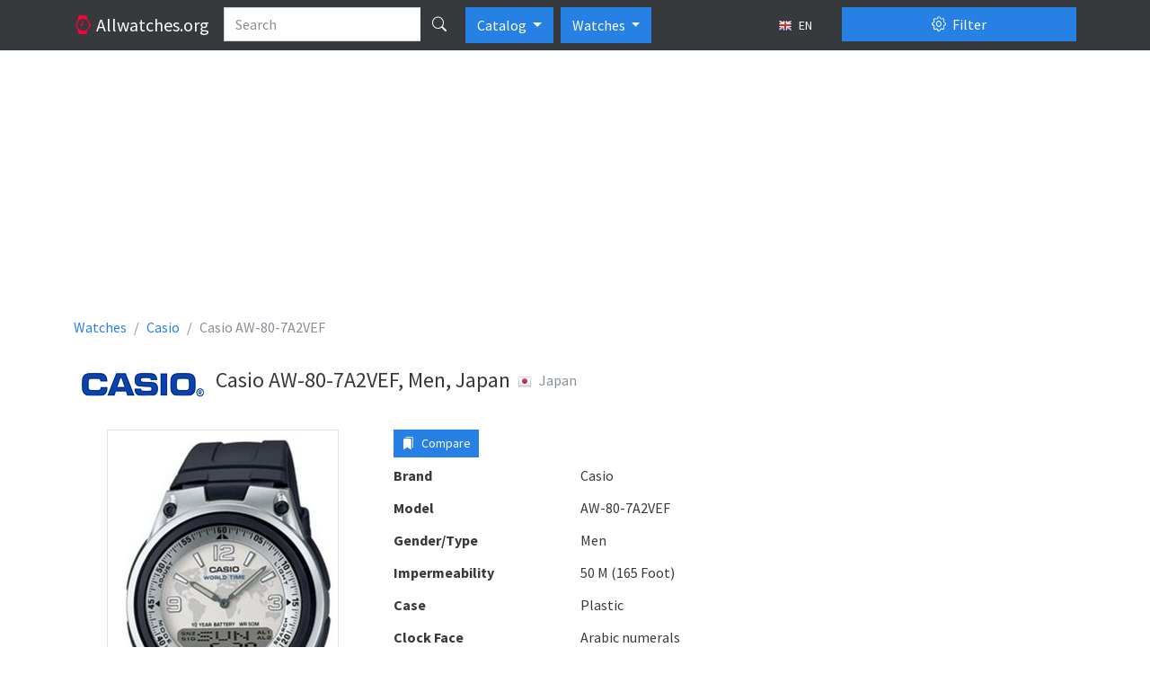

--- FILE ---
content_type: text/html; charset=utf-8
request_url: https://allwatches.org/en/casio-aw-80-7a2vef-p155350/
body_size: 35294
content:
<!DOCTYPE html>
<html lang="en" class="h-100 no-touch">
<head>
<meta http-equiv="content-type" content="text/html; charset=utf-8" />
<title>Casio AW-80-7A2VEF, Men, Japan - Watches</title>
<meta name="description" content="Description and specifications watch Casio AW-80-7A2VEF, Men, Japan (Japan)" />
<meta name="viewport" content="width=device-width, initial-scale=1.0">




<link rel="alternate" hreflang="fr" href="/fr/casio-aw-80-7a2vef-p155350/" />



<link rel="alternate" hreflang="ru" href="/ru/casio-aw-80-7a2vef-p155350/" />



<link rel="alternate" hreflang="uk" href="/uk/casio-aw-80-7a2vef-p155350/" />



<link rel="alternate" hreflang="de" href="/de/casio-aw-80-7a2vef-p155350/" />



<link rel="alternate" hreflang="pl" href="/pl/casio-aw-80-7a2vef-p155350/" />



<link rel="alternate" hreflang="it" href="/it/casio-aw-80-7a2vef-p155350/" />



<link rel="alternate" hreflang="es" href="/es/casio-aw-80-7a2vef-p155350/" />


<link rel="icon" href="/static/favicon.5dc70b3f95f9.png" type="image/x-icon" />
<link type="text/css" href="/static/bootstrap5/css/bootstrap.min.69d1d1a0862b.css" rel="stylesheet" />
<link type="text/css" href="/static/bootstrap5/icons/bootstrap-icons.22c8288b0d8f.css" rel="stylesheet">
<link type="text/css" href="/static/css/base.3bf225b6acf5.css" rel="stylesheet" />
<link type="text/css" href="/static/js/magnific-popup/magnific-popup.30b593b71d76.css" media="screen" rel="stylesheet" />

<!-- Google tag (gtag.js) -->
<script async src="https://www.googletagmanager.com/gtag/js?id=UA-143821792-1"></script>
<script>
  window.dataLayer = window.dataLayer || [];
  function gtag(){dataLayer.push(arguments);}
  gtag('js', new Date());

  gtag('config', 'UA-143821792-1');
</script>



  <meta property="og:type" content="product"/>
  <meta property="og:title" content="Casio AW-80-7A2VEF"/>
  <meta property="og:url" content="http://allwatches.org/en/casio-aw-80-7a2vef-p155350/"/>
  
    <meta property="og:image" content="http://allwatches.org/media/thumbs/watches/casio/casio-aw-80-7a2vef_64x64c.jpg"/>
  


<script async src="https://pagead2.googlesyndication.com/pagead/js/adsbygoogle.js?client=ca-pub-1537158316813870"
        crossorigin="anonymous"></script>
<script>
     (adsbygoogle = window.adsbygoogle || []).push({
          google_ad_client: "ca-pub-1537158316813870",
          enable_page_level_ads: true
     });
</script>

</head>
<body class="d-flex flex-column h-100">
<header>
  <nav class="navbar navbar-expand-lg navbar-dark bg-dark d-block">
    <div class="container d-block">
      <div class="row">
        <div class="col-lg-9 d-flex">
          <a href="/en/" class="navbar-brand">
            <i class="bi-watch text-danger"></i>
            <span class="d-none d-md-inline">
              Allwatches.org
            </span>
          </a>
          <form action="/en/search/" method="get">
            <div class="input-group text-nowrap">
              <input type="text" class="form-control" placeholder="Search" name="search"
                   value="">
              <button type="submit" id="global-search" class="btn btn-dark" title="Search"><i class="bi bi-search"></i></button>
            </div>
          </form>

          <div class="btn-group ps-2" role="group">
              <button type="button" class="btn btn-primary dropdown-toggle" data-bs-toggle="dropdown" aria-expanded="false">
                Catalog
              </button>
              <ul class="dropdown-menu" aria-labelledby="btnGroupDrop1">
                <li><a class="dropdown-item" href="/en/brands/top/">TOP</a></li>
                <li><a class="dropdown-item" href="/en/brands/">All brands</a></li>
              </ul>
          </div>

            <div class="btn-group ps-2" role="group">
              <button type="button" class="btn btn-primary dropdown-toggle" data-bs-toggle="dropdown" aria-expanded="false">
                Watches
              </button>
              <ul class="dropdown-menu" aria-labelledby="btnGroupDrop1">
                <li><a class="dropdown-item active" href="//allwatches.org/">Watches</a></li>
                <li><a class="dropdown-item" href="//bags.allwatches.org/">Bags</a></li>
              </ul>
          </div>

          <button type="button" class="btn btn-sm btn-dark ms-auto text-nowrap" data-bs-toggle="modal" data-bs-target="#language-dialog">
            <img class="me-1" src="/static/css/images/langs/en.03a157beed58.png" alt="en"/>
            EN
          </button>

        </div>
        <div class="col-lg-3">
          <div class="d-grid gap-2 pt-2 pt-lg-0">
            <button class="btn btn-primary" type="button" data-bs-toggle="offcanvas" data-bs-target="#product-filters">
              <i class="bi-gear me-1"></i> Filter
            </button>
          </div>
        </div>
      </div>
    </div>
  </nav>
</header>

<main class="flex-shrink-0 pt-3 pb-3">
  <div class="container">
    
<div class="abox">
<script async src="https://pagead2.googlesyndication.com/pagead/js/adsbygoogle.js?client=ca-pub-1537158316813870"
     crossorigin="anonymous"></script>
<!-- aw-top -->
<ins class="adsbygoogle"
     style="display:block"
     data-ad-client="ca-pub-1537158316813870"
     data-ad-slot="8762285348"
     data-ad-format="auto"
     data-full-width-responsive="true"></ins>
<script>
     (adsbygoogle = window.adsbygoogle || []).push({});
</script>
</div>

    
  <nav aria-label="breadcrumb">
    <ol class="breadcrumb" itemscope itemtype="http://schema.org/BreadcrumbList">
      <li class="breadcrumb-item" itemscope itemprop="itemListElement" itemtype="http://schema.org/ListItem">
        <a itemprop="item" href="/en/" class="text-decoration-none">
          <span itemprop="name">Watches</span>
          <meta itemprop="position" content="1"/>
        </a>
      </li>
      <li class="breadcrumb-item" itemscope itemprop="itemListElement" itemtype="http://schema.org/ListItem">
        <a itemprop="item" href="/en/casio/" class="text-decoration-none">
          <span itemprop="name">Casio</span>
          <meta itemprop="position" content="2"/>
        </a>
      </li>
      
      <li class="breadcrumb-item active" aria-current="page">Casio AW-80-7A2VEF</li>
    </ol>
  </nav>

    

<div class="d-flex flex-row align-items-center pb-3">
  
    <div class="pe-2">
      <img src="/media/brands/casio.png" alt="Casio"/>
    </div>
  
  <div class="py-2">
    <h1 class="h4 align-middle">Casio AW-80-7A2VEF, Men, Japan</h1>
  </div>
  
    <div class="p-2">
      <div class="text-muted mb-2">
        <img class="me-2" src="/static/css/images/flags/JP.11a7ebc06898.png"
            alt="Japan"/>Japan
      </div>
    </div>
  
</div>


<div class="row">

<div class="col-lg-9">

  <div class="row">
    <div class="col-md-5">
      
        <div class="product-image">
          <a class="image-box" href="/media/watches/casio/casio-aw-80-7a2vef.jpg">
            <img class="img-fluid img-thumbnail mx-auto d-block" src="/media/thumbs/watches/casio/casio-aw-80-7a2vef_400x400.jpg" alt="Casio AW-80-7A2VEF"/>
          </a>
        </div>
      
    </div>
    <div class="col-md-7">
      <div class="mb-2 clearfix">
        <div class="float-start me-2">
          <button type="button" value="155350" class="btn btn-sm btn-primary btn-compare-add">
            <i class="bi bi-bookmarks-fill me-1"></i> Compare
          </button>
        </div>
        <div class="fb-like" data-layout="button" data-action="like" data-size="large" data-share="false"></div>
      </div>
      <dl class="row mb-1">
        <dt class="col-sm-5">Brand</dt>
        <dd class="col-sm-7">Casio</dd>
      </dl>
      
      <dl class="row mb-1">
        <dt class="col-sm-5">Model</dt>
        <dd class="col-sm-7">AW-80-7A2VEF</dd>
      </dl>
      
        <dl class="row mb-1">
          <dt class="col-sm-5">Gender/Type</dt>
          <dd class="col-sm-7">Men</dd>
        </dl>
      
        <dl class="row mb-1">
          <dt class="col-sm-5">Impermeability</dt>
          <dd class="col-sm-7">50 M (165 Foot)</dd>
        </dl>
      
        <dl class="row mb-1">
          <dt class="col-sm-5">Case</dt>
          <dd class="col-sm-7">Plastic</dd>
        </dl>
      
        <dl class="row mb-1">
          <dt class="col-sm-5">Clock Face</dt>
          <dd class="col-sm-7">Arabic numerals</dd>
        </dl>
      
        <dl class="row mb-1">
          <dt class="col-sm-5">Dial Colour</dt>
          <dd class="col-sm-7">White</dd>
        </dl>
      
        <dl class="row mb-1">
          <dt class="col-sm-5">Functions</dt>
          <dd class="col-sm-7">Date</dd>
        </dl>
      
      
<script async src="https://pagead2.googlesyndication.com/pagead/js/adsbygoogle.js?client=ca-pub-1537158316813870"
     crossorigin="anonymous"></script>
<!-- aw-product -->
<ins class="adsbygoogle"
     style="display:block"
     data-ad-client="ca-pub-1537158316813870"
     data-ad-slot="1239018546"
     data-ad-format="auto"
     data-full-width-responsive="true"></ins>
<script>
     (adsbygoogle = window.adsbygoogle || []).push({});
</script>

    </div>
  </div>

  
    <h3 class="h4 my-4">Similar Watches</h3>
    


  <div class="products">
    
      <div class="row">
        
          <div class="col-md-4 d-flex align-items-stretch">
            <div class="p-2 card flex-fill my-2">
              <a href="/en/baby-g-tough-watch-womens-p100323/">
                <img class="card-img-top product-card-img" src="/media/thumbs/watches/casio/baby-g-tough_220x220.jpg" alt="Baby-G Tough -"/>
              </a>
              <div class="card-body">
                <h6 class="card-title text-center">
                  <a href="/en/baby-g-tough-watch-womens-p100323/" class="text-decoration-none">
                    Casio 
                    <br/>
                    <strong class="text-muted fw-normal">BG169R-4</strong>
                  </a>
                </h6>
                <p class="card-text">
                  
                      
                  
                      
                  
                      
                  
                      
                  
                      
                          Plastic<br />
                      
                  
                      
                  
                      
                  
                </p>
              </div>
              <div class="position-absolute top-0 end-0 p-1">
                <button class="btn btn-light btn-compare-add" type="button" title="Add to a compare"
                        value="100323">
                  <i class="bi bi-star"></i>
                </button>
              </div>
            </div>
          </div>
        
          <div class="col-md-4 d-flex align-items-stretch">
            <div class="p-2 card flex-fill my-2">
              <a href="/en/casio-0236-p314147/">
                <img class="card-img-top product-card-img" src="/media/thumbs/watches/casio/casio-0236_220x220.jpg" alt="Casio 0236"/>
              </a>
              <div class="card-body">
                <h6 class="card-title text-center">
                  <a href="/en/casio-0236-p314147/" class="text-decoration-none">
                    Casio 
                    <br/>
                    <strong class="text-muted fw-normal">0236</strong>
                  </a>
                </h6>
                <p class="card-text">
                  
                      
                          Children&#39;s watches<br />
                      
                  
                      
                          Classic<br />
                      
                  
                      
                  
                      
                  
                      
                  
                      
                  
                      
                  
                      
                  
                </p>
              </div>
              <div class="position-absolute top-0 end-0 p-1">
                <button class="btn btn-light btn-compare-add" type="button" title="Add to a compare"
                        value="314147">
                  <i class="bi bi-star"></i>
                </button>
              </div>
            </div>
          </div>
        
          <div class="col-md-4 d-flex align-items-stretch">
            <div class="p-2 card flex-fill my-2">
              <a href="/en/casio-100-p338878/">
                <img class="card-img-top product-card-img" src="/media/thumbs/watches/casio/casio-100_220x220.jpg" alt="Casio 100"/>
              </a>
              <div class="card-body">
                <h6 class="card-title text-center">
                  <a href="/en/casio-100-p338878/" class="text-decoration-none">
                    Casio 
                    <br/>
                    <strong class="text-muted fw-normal">100</strong>
                  </a>
                </h6>
                <p class="card-text">
                  
                      
                          Men<br />
                      
                  
                      
                          Quartz<br />
                      
                  
                </p>
              </div>
              <div class="position-absolute top-0 end-0 p-1">
                <button class="btn btn-light btn-compare-add" type="button" title="Add to a compare"
                        value="338878">
                  <i class="bi bi-star"></i>
                </button>
              </div>
            </div>
          </div>
        
      </div>
    
      <div class="row">
        
          <div class="col-md-4 d-flex align-items-stretch">
            <div class="p-2 card flex-fill my-2">
              <a href="/en/casio-1000-p314148/">
                <img class="card-img-top product-card-img" src="/media/thumbs/watches/casio/casio-1000_220x220.jpg" alt="Casio 1000"/>
              </a>
              <div class="card-body">
                <h6 class="card-title text-center">
                  <a href="/en/casio-1000-p314148/" class="text-decoration-none">
                    Casio 
                    <br/>
                    <strong class="text-muted fw-normal">1000</strong>
                  </a>
                </h6>
                <p class="card-text">
                  
                      
                          Men<br />
                      
                  
                      
                          Classic<br />
                      
                  
                      
                  
                      
                  
                      
                  
                      
                  
                      
                  
                      
                  
                      
                  
                      
                  
                </p>
              </div>
              <div class="position-absolute top-0 end-0 p-1">
                <button class="btn btn-light btn-compare-add" type="button" title="Add to a compare"
                        value="314148">
                  <i class="bi bi-star"></i>
                </button>
              </div>
            </div>
          </div>
        
          <div class="col-md-4 d-flex align-items-stretch">
            <div class="p-2 card flex-fill my-2">
              <a href="/en/casio-1000w-1b-p342378/">
                <img class="card-img-top product-card-img" src="/media/thumbs/watches/casio/casio-1000w-1b_220x220.jpg" alt="Casio -1000W-1B"/>
              </a>
              <div class="card-body">
                <h6 class="card-title text-center">
                  <a href="/en/casio-1000w-1b-p342378/" class="text-decoration-none">
                    Casio 
                    <br/>
                    <strong class="text-muted fw-normal">-1000W-1B</strong>
                  </a>
                </h6>
                <p class="card-text">
                  
                      
                          Men<br />
                      
                  
                      
                          Quartz<br />
                      
                  
                      
                  
                      
                  
                      
                  
                      
                  
                      
                  
                      
                          Plastic<br />
                      
                  
                      
                  
                      
                  
                      
                  
                      
                  
                      
                  
                </p>
              </div>
              <div class="position-absolute top-0 end-0 p-1">
                <button class="btn btn-light btn-compare-add" type="button" title="Add to a compare"
                        value="342378">
                  <i class="bi bi-star"></i>
                </button>
              </div>
            </div>
          </div>
        
          <div class="col-md-4 d-flex align-items-stretch">
            <div class="p-2 card flex-fill my-2">
              <a href="/en/casio-1000w-4b-p342731/">
                <img class="card-img-top product-card-img" src="/media/thumbs/watches/casio/casio-1000w-4b_220x220.jpg" alt="Casio -1000W-4B"/>
              </a>
              <div class="card-body">
                <h6 class="card-title text-center">
                  <a href="/en/casio-1000w-4b-p342731/" class="text-decoration-none">
                    Casio 
                    <br/>
                    <strong class="text-muted fw-normal">-1000W-4B</strong>
                  </a>
                </h6>
                <p class="card-text">
                  
                      
                          Quartz<br />
                      
                  
                      
                  
                      
                  
                      
                  
                      
                  
                      
                  
                      
                          Plastic<br />
                      
                  
                      
                  
                      
                  
                      
                  
                      
                  
                      
                  
                </p>
              </div>
              <div class="position-absolute top-0 end-0 p-1">
                <button class="btn btn-light btn-compare-add" type="button" title="Add to a compare"
                        value="342731">
                  <i class="bi bi-star"></i>
                </button>
              </div>
            </div>
          </div>
        
      </div>
    
  </div>

  


  


</div>

<div class="col-lg-3">

<div class="abox">
<script async src="https://pagead2.googlesyndication.com/pagead/js/adsbygoogle.js?client=ca-pub-1537158316813870"
        crossorigin="anonymous"></script>
<!-- aw-sidebar -->
<ins class="adsbygoogle"
     style="display:block"
     data-ad-client="ca-pub-1537158316813870"
     data-ad-slot="1670568548"
     data-ad-format="auto"
     data-full-width-responsive="true"></ins>
<script>
     (adsbygoogle = window.adsbygoogle || []).push({});
</script>
</div>


  
    <div class="card">
      <div class="card-header">
        <strong>Casio Collections</strong>
      </div>
      <div class="list-group list-group-flush">
        
          <a 
             class="list-group-item list-group-item-action d-flex justify-content-between align-items-start"
             
             href="/en/casio/casio-protrek/">
            <span>Casio casio protrek</span>
            <span class="badge bg-primary rounded-pill">1</span>
          </a>
        
          <a 
             class="list-group-item list-group-item-action d-flex justify-content-between align-items-start"
             
             href="/en/casio/standard-combi~80/">
            <span>Casio standard combi</span>
            <span class="badge bg-primary rounded-pill">29</span>
          </a>
        
          <a 
             class="list-group-item list-group-item-action d-flex justify-content-between align-items-start"
             
             href="/en/casio/collection-lineage/">
            <span>Casio Collection Lineage</span>
            <span class="badge bg-primary rounded-pill">13</span>
          </a>
        
          <a 
             class="list-group-item list-group-item-action d-flex justify-content-between align-items-start"
             
             href="/en/casio/analog~89/">
            <span>Casio analog</span>
            <span class="badge bg-primary rounded-pill">5</span>
          </a>
        
          <a 
             class="list-group-item list-group-item-action d-flex justify-content-between align-items-start"
             
             href="/en/casio/fashion~99/">
            <span>Casio fashion</span>
            <span class="badge bg-primary rounded-pill">0</span>
          </a>
        
          <a 
             class="list-group-item list-group-item-action d-flex justify-content-between align-items-start"
             
             href="/en/casio/phys/">
            <span>Casio phys</span>
            <span class="badge bg-primary rounded-pill">2</span>
          </a>
        
          <a 
             class="list-group-item list-group-item-action d-flex justify-content-between align-items-start"
             
             href="/en/casio/baby-g~94/">
            <span>Casio baby-g</span>
            <span class="badge bg-primary rounded-pill">59</span>
          </a>
        
          <a 
             class="list-group-item list-group-item-action d-flex justify-content-between align-items-start"
             
             href="/en/casio/pathfinder/">
            <span>Casio Pathfinder</span>
            <span class="badge bg-primary rounded-pill">7</span>
          </a>
        
          <a 
             class="list-group-item list-group-item-action d-flex justify-content-between align-items-start"
             
             href="/en/casio/standard~41/">
            <span>Casio standard</span>
            <span class="badge bg-primary rounded-pill">4</span>
          </a>
        
          <a 
             class="list-group-item list-group-item-action d-flex justify-content-between align-items-start"
             
             href="/en/casio/pro-trek/">
            <span>Casio Pro-Trek</span>
            <span class="badge bg-primary rounded-pill">3</span>
          </a>
        
          <a 
             class="list-group-item list-group-item-action d-flex justify-content-between align-items-start"
             
             href="/en/casio/standard-digital~46/">
            <span>Casio standard digital</span>
            <span class="badge bg-primary rounded-pill">90</span>
          </a>
        
          <a 
             class="list-group-item list-group-item-action d-flex justify-content-between align-items-start"
             
             href="/en/casio/g-shock~34/">
            <span>Casio g-shock</span>
            <span class="badge bg-primary rounded-pill">287</span>
          </a>
        
          <a 
             class="list-group-item list-group-item-action d-flex justify-content-between align-items-start"
             
             href="/en/casio/classic~24/">
            <span>Casio classic</span>
            <span class="badge bg-primary rounded-pill">5</span>
          </a>
        
          <a 
             class="list-group-item list-group-item-action d-flex justify-content-between align-items-start"
             
             href="/en/casio/edifice~87/">
            <span>Casio edifice</span>
            <span class="badge bg-primary rounded-pill">232</span>
          </a>
        
          <a 
             class="list-group-item list-group-item-action d-flex justify-content-between align-items-start"
             
             href="/en/casio/casio-collection-men~0/">
            <span>Casio casio collection men</span>
            <span class="badge bg-primary rounded-pill">3</span>
          </a>
        
          <a 
             class="list-group-item list-group-item-action d-flex justify-content-between align-items-start"
             
             href="/en/casio/standart-digital/">
            <span>Casio standart digital</span>
            <span class="badge bg-primary rounded-pill">6</span>
          </a>
        
          <a 
             class="list-group-item list-group-item-action d-flex justify-content-between align-items-start"
             
             href="/en/casio/classic~25/">
            <span>Casio Classic</span>
            <span class="badge bg-primary rounded-pill">110</span>
          </a>
        
          <a 
             class="list-group-item list-group-item-action d-flex justify-content-between align-items-start"
             
             href="/en/casio/sheen~87/">
            <span>Casio sheen</span>
            <span class="badge bg-primary rounded-pill">6</span>
          </a>
        
          <a 
             class="list-group-item list-group-item-action d-flex justify-content-between align-items-start"
             
             href="/en/casio/ladies~11/">
            <span>Casio ladies</span>
            <span class="badge bg-primary rounded-pill">16</span>
          </a>
        
          <a 
             class="list-group-item list-group-item-action d-flex justify-content-between align-items-start"
             
             href="/en/casio/g-shock/">
            <span>Casio G-Shock</span>
            <span class="badge bg-primary rounded-pill">698</span>
          </a>
        
          <a 
             class="list-group-item list-group-item-action d-flex justify-content-between align-items-start"
             
             href="/en/casio/standard-combi/">
            <span>Casio Standard Combi</span>
            <span class="badge bg-primary rounded-pill">47</span>
          </a>
        
          <a 
             class="list-group-item list-group-item-action d-flex justify-content-between align-items-start"
             
             href="/en/casio/collection-beside/">
            <span>Casio Collection Beside</span>
            <span class="badge bg-primary rounded-pill">25</span>
          </a>
        
          <a 
             class="list-group-item list-group-item-action d-flex justify-content-between align-items-start"
             
             href="/en/casio/beside/">
            <span>Casio Beside</span>
            <span class="badge bg-primary rounded-pill">6</span>
          </a>
        
          <a 
             class="list-group-item list-group-item-action d-flex justify-content-between align-items-start"
             
             href="/en/casio/sport~19/">
            <span>Casio sport</span>
            <span class="badge bg-primary rounded-pill">28</span>
          </a>
        
          <a 
             class="list-group-item list-group-item-action d-flex justify-content-between align-items-start"
             
             href="/en/casio/wave-ceptor/">
            <span>Casio Wave Ceptor</span>
            <span class="badge bg-primary rounded-pill">5</span>
          </a>
        
          <a 
             class="list-group-item list-group-item-action d-flex justify-content-between align-items-start"
             
             href="/en/casio/sport-phys/">
            <span>Casio Sport PHYS</span>
            <span class="badge bg-primary rounded-pill">1</span>
          </a>
        
          <a 
             class="list-group-item list-group-item-action d-flex justify-content-between align-items-start"
             
             href="/en/casio/standard-analogue/">
            <span>Casio Standard Analogue</span>
            <span class="badge bg-primary rounded-pill">236</span>
          </a>
        
          <a 
             class="list-group-item list-group-item-action d-flex justify-content-between align-items-start"
             
             href="/en/casio/wave-ceptor~71/">
            <span>Casio wave ceptor</span>
            <span class="badge bg-primary rounded-pill">7</span>
          </a>
        
          <a 
             class="list-group-item list-group-item-action d-flex justify-content-between align-items-start"
             
             href="/en/casio/casio-collection-men/">
            <span>Casio CASIO Collection Men</span>
            <span class="badge bg-primary rounded-pill">26</span>
          </a>
        
          <a 
             class="list-group-item list-group-item-action d-flex justify-content-between align-items-start"
             
             href="/en/casio/oceanus/">
            <span>Casio Oceanus</span>
            <span class="badge bg-primary rounded-pill">4</span>
          </a>
        
          <a 
             class="list-group-item list-group-item-action d-flex justify-content-between align-items-start"
             
             href="/en/casio/database/">
            <span>Casio Database</span>
            <span class="badge bg-primary rounded-pill">1</span>
          </a>
        
          <a 
             class="list-group-item list-group-item-action d-flex justify-content-between align-items-start"
             
             href="/en/casio/baby-g/">
            <span>Casio Baby-G</span>
            <span class="badge bg-primary rounded-pill">243</span>
          </a>
        
          <a 
             class="list-group-item list-group-item-action d-flex justify-content-between align-items-start"
             
             href="/en/casio/analogue/">
            <span>Casio analogue</span>
            <span class="badge bg-primary rounded-pill">0</span>
          </a>
        
          <a 
             class="list-group-item list-group-item-action d-flex justify-content-between align-items-start"
             
             href="/en/casio/standard-digital/">
            <span>Casio Standard Digital</span>
            <span class="badge bg-primary rounded-pill">39</span>
          </a>
        
          <a 
             class="list-group-item list-group-item-action d-flex justify-content-between align-items-start"
             
             href="/en/casio/sport-pro-trek/">
            <span>Casio Sport Pro Trek</span>
            <span class="badge bg-primary rounded-pill">21</span>
          </a>
        
          <a 
             class="list-group-item list-group-item-action d-flex justify-content-between align-items-start"
             
             href="/en/casio/edifice/">
            <span>Casio Edifice</span>
            <span class="badge bg-primary rounded-pill">438</span>
          </a>
        
          <a 
             class="list-group-item list-group-item-action d-flex justify-content-between align-items-start"
             
             href="/en/casio/retro~55/">
            <span>Casio Retro</span>
            <span class="badge bg-primary rounded-pill">3</span>
          </a>
        
          <a 
             class="list-group-item list-group-item-action d-flex justify-content-between align-items-start"
             
             href="/en/casio/data-bank/">
            <span>Casio Data Bank</span>
            <span class="badge bg-primary rounded-pill">2</span>
          </a>
        
          <a 
             class="list-group-item list-group-item-action d-flex justify-content-between align-items-start"
             
             href="/en/casio/felite/">
            <span>Casio Felite</span>
            <span class="badge bg-primary rounded-pill">1</span>
          </a>
        
          <a 
             class="list-group-item list-group-item-action d-flex justify-content-between align-items-start"
             
             href="/en/casio/new-sheen/">
            <span>Casio new sheen</span>
            <span class="badge bg-primary rounded-pill">6</span>
          </a>
        
          <a 
             class="list-group-item list-group-item-action d-flex justify-content-between align-items-start"
             
             href="/en/casio/vintage~45/">
            <span>Casio vintage</span>
            <span class="badge bg-primary rounded-pill">4</span>
          </a>
        
          <a 
             class="list-group-item list-group-item-action d-flex justify-content-between align-items-start"
             
             href="/en/casio/casio-baby-g/">
            <span>Casio Casio Baby-G</span>
            <span class="badge bg-primary rounded-pill">72</span>
          </a>
        
          <a 
             class="list-group-item list-group-item-action d-flex justify-content-between align-items-start"
             
             href="/en/casio/casio-collection-retro/">
            <span>Casio casio collection retro</span>
            <span class="badge bg-primary rounded-pill">1</span>
          </a>
        
          <a 
             class="list-group-item list-group-item-action d-flex justify-content-between align-items-start"
             
             href="/en/casio/collection/">
            <span>Casio collection</span>
            <span class="badge bg-primary rounded-pill">184</span>
          </a>
        
          <a 
             class="list-group-item list-group-item-action d-flex justify-content-between align-items-start"
             
             href="/en/casio/protrek/">
            <span>Casio ProTrek</span>
            <span class="badge bg-primary rounded-pill">1</span>
          </a>
        
          <a 
             class="list-group-item list-group-item-action d-flex justify-content-between align-items-start"
             
             href="/en/casio/pro-trek~28/">
            <span>Casio pro trek</span>
            <span class="badge bg-primary rounded-pill">18</span>
          </a>
        
          <a 
             class="list-group-item list-group-item-action d-flex justify-content-between align-items-start"
             
             href="/en/casio/special-models-others/">
            <span>Casio Special models/Others</span>
            <span class="badge bg-primary rounded-pill">4</span>
          </a>
        
          <a 
             class="list-group-item list-group-item-action d-flex justify-content-between align-items-start"
             
             href="/en/casio/g-shock-premium/">
            <span>Casio g-shock premium</span>
            <span class="badge bg-primary rounded-pill">6</span>
          </a>
        
          <a 
             class="list-group-item list-group-item-action d-flex justify-content-between align-items-start"
             
             href="/en/casio/sheen/">
            <span>Casio Sheen</span>
            <span class="badge bg-primary rounded-pill">24</span>
          </a>
        
          <a 
             class="list-group-item list-group-item-action d-flex justify-content-between align-items-start"
             
             href="/en/casio/wake-up-timer/">
            <span>Casio Wake Up Timer</span>
            <span class="badge bg-primary rounded-pill">28</span>
          </a>
        
          <a 
             class="list-group-item list-group-item-action d-flex justify-content-between align-items-start"
             
             href="/en/casio/pro-trek~56/">
            <span>Casio Pro Trek</span>
            <span class="badge bg-primary rounded-pill">75</span>
          </a>
        
          <a 
             class="list-group-item list-group-item-action d-flex justify-content-between align-items-start"
             
             href="/en/casio/sport~11/">
            <span>Casio Sport</span>
            <span class="badge bg-primary rounded-pill">18</span>
          </a>
        
          <a 
             class="list-group-item list-group-item-action d-flex justify-content-between align-items-start"
             
             href="/en/casio/sports~56/">
            <span>Casio sports</span>
            <span class="badge bg-primary rounded-pill">7</span>
          </a>
        
          <a 
             class="list-group-item list-group-item-action d-flex justify-content-between align-items-start"
             
             href="/en/casio/standard-analogue~18/">
            <span>Casio standard analogue</span>
            <span class="badge bg-primary rounded-pill">529</span>
          </a>
        
          <a 
             class="list-group-item list-group-item-action d-flex justify-content-between align-items-start"
             
             href="/en/casio/hunting-and-fishing/">
            <span>Casio Hunting and Fishing</span>
            <span class="badge bg-primary rounded-pill">1</span>
          </a>
        
          <a 
             class="list-group-item list-group-item-action d-flex justify-content-between align-items-start"
             
             href="/en/casio/radio-controlled/">
            <span>Casio Radio Controlled</span>
            <span class="badge bg-primary rounded-pill">6</span>
          </a>
        
          <a 
             class="list-group-item list-group-item-action d-flex justify-content-between align-items-start"
             
             href="/en/casio/beside~98/">
            <span>Casio beside</span>
            <span class="badge bg-primary rounded-pill">11</span>
          </a>
        
          <a 
             class="list-group-item list-group-item-action d-flex justify-content-between align-items-start"
             
             href="/en/casio/sports~82/">
            <span>Casio Sports</span>
            <span class="badge bg-primary rounded-pill">18</span>
          </a>
        
          <a 
             class="list-group-item list-group-item-action d-flex justify-content-between align-items-start"
             
             href="/en/casio/casio-sport/">
            <span>Casio Casio Sport</span>
            <span class="badge bg-primary rounded-pill">4</span>
          </a>
        
          <a 
             class="list-group-item list-group-item-action d-flex justify-content-between align-items-start"
             
             href="/en/casio/casio-collection-women/">
            <span>Casio casio collection women</span>
            <span class="badge bg-primary rounded-pill">1</span>
          </a>
        
      </div>
    </div>
  

</div>
</div>


  <div class="offcanvas offcanvas-end" tabindex="-1" id="product-filters" aria-labelledby="product-filters-label"
     xmlns="http://www.w3.org/1999/html">
  <div class="offcanvas-header">
    <button type="submit" class="btn btn-success" form="filter">
      <i class="bi-funnel me-1"></i>
      Apply filter
    </button>
    <button type="button" class="btn btn-close" data-bs-dismiss="offcanvas" title="Close"></button>
  </div>
  <div class="offcanvas-body">
    <form id="filter" action="/en/filter/" method="get">
      <div class="accordion" id="accordion-filters">

        
          <div class="accordion-item">
            <div class="accordion-header" id="country-filter-header">
              <button class="accordion-button collapsed" type="button" data-bs-toggle="collapse"
                      data-bs-target="#country-filter" aria-expanded="false" aria-controls="country-filter">
                Country
                <span class="badge bg-secondary ms-2"
                    style="display: none;">0</span>
              </button>
            </div>

            <div id="country-filter" class="accordion-collapse collapse"
                 aria-labelledby="country-filter-header" data-bs-parent="#accordion-filters">

              <div class="accordion-body border-bottom">
                
                    <div class="form-check my-2">
                      <input id="c1" class="form-check-input filter-check-input country-checked-input" type="checkbox" name="c"
                             value="1" autocomplete="off"/>
                      <label class="form-check-label" for="c1">Austria</label>
                    </div>
                
                    <div class="form-check my-2">
                      <input id="c213" class="form-check-input filter-check-input country-checked-input" type="checkbox" name="c"
                             value="213" autocomplete="off"/>
                      <label class="form-check-label" for="c213">China</label>
                    </div>
                
                    <div class="form-check my-2">
                      <input id="c192" class="form-check-input filter-check-input country-checked-input" type="checkbox" name="c"
                             value="192" autocomplete="off"/>
                      <label class="form-check-label" for="c192">Finland</label>
                    </div>
                
                    <div class="form-check my-2">
                      <input id="c69" class="form-check-input filter-check-input country-checked-input" type="checkbox" name="c"
                             value="69" autocomplete="off"/>
                      <label class="form-check-label" for="c69">France</label>
                    </div>
                
                    <div class="form-check my-2">
                      <input id="c52" class="form-check-input filter-check-input country-checked-input" type="checkbox" name="c"
                             value="52" autocomplete="off"/>
                      <label class="form-check-label" for="c52">Germany</label>
                    </div>
                
                    <div class="form-check my-2">
                      <input id="c93" class="form-check-input filter-check-input country-checked-input" type="checkbox" name="c"
                             value="93" autocomplete="off"/>
                      <label class="form-check-label" for="c93">Hong Kong</label>
                    </div>
                
                    <div class="form-check my-2">
                      <input id="c97" class="form-check-input filter-check-input country-checked-input" type="checkbox" name="c"
                             value="97" autocomplete="off"/>
                      <label class="form-check-label" for="c97">Italy</label>
                    </div>
                
                    <div class="form-check my-2">
                      <input id="c105" class="form-check-input filter-check-input country-checked-input" type="checkbox" name="c"
                             value="105" autocomplete="off"/>
                      <label class="form-check-label" for="c105">Japan</label>
                    </div>
                
                    <div class="form-check my-2">
                      <input id="c181" class="form-check-input filter-check-input country-checked-input" type="checkbox" name="c"
                             value="181" autocomplete="off"/>
                      <label class="form-check-label" for="c181">Korea, Republic of</label>
                    </div>
                
                    <div class="form-check my-2">
                      <input id="c186" class="form-check-input filter-check-input country-checked-input" type="checkbox" name="c"
                             value="186" autocomplete="off"/>
                      <label class="form-check-label" for="c186">Russian Federation</label>
                    </div>
                
                    <div class="form-check my-2">
                      <input id="c58" class="form-check-input filter-check-input country-checked-input" type="checkbox" name="c"
                             value="58" autocomplete="off"/>
                      <label class="form-check-label" for="c58">Spain</label>
                    </div>
                
                    <div class="form-check my-2">
                      <input id="c39" class="form-check-input filter-check-input country-checked-input" type="checkbox" name="c"
                             value="39" autocomplete="off"/>
                      <label class="form-check-label" for="c39">Switzerland</label>
                    </div>
                
                    <div class="form-check my-2">
                      <input id="c76" class="form-check-input filter-check-input country-checked-input" type="checkbox" name="c"
                             value="76" autocomplete="off"/>
                      <label class="form-check-label" for="c76">United Kingdom</label>
                    </div>
                
                    <div class="form-check my-2">
                      <input id="c226" class="form-check-input filter-check-input country-checked-input" type="checkbox" name="c"
                             value="226" autocomplete="off"/>
                      <label class="form-check-label" for="c226">United States</label>
                    </div>
                
              </div>
            </div>
          </div>
        
        
          <div class="accordion-item">
            <div class="accordion-header" id="manufacturer-filter-header">
              <button class="accordion-button collapsed" type="button" data-bs-toggle="collapse"
                      data-bs-target="#manufacturer-filter" aria-expanded="false" aria-controls="manufacturer-filter">
                Manufacturers
                <span class="badge bg-secondary ms-2"
                    style="display: none;">0</span>
              </button>
            </div>
            <div id="manufacturer-filter" class="accordion-collapse collapse"
                 aria-labelledby="manufacturer-filter-header" data-bs-parent="#accordion-filters">
              
              <div class="accordion-body border-bottom">
                
                  
                
                  
                
                  
                
                  
                
                  
                
                  
                
                  
                
                  
                
                  
                
                  
                
                  
                
                  
                
                  
                
                  
                
                  
                
                  
                
                  
                
                  
                
                  
                
                  
                
                  
                
                  
                
                  
                
                  
                
                  
                
                  
                
                  
                
                  
                
                  
                
                  
                
                  
                
                  
                
                  
                
                  
                
                  
                
                  
                
                  
                
                  
                
                  
                
                  
                
                  
                
                  
                
                  
                
                  
                
                  
                
                  
                
                  
                
                  
                
                  
                
                  
                
                  
                
                  
                
                  
                
                  
                
                  
                
                  
                
                  
                
                  
                
                  
                
                  
                
                  
                
                  
                
                  
                
                  
                
                  
                
                  
                
                  
                
                  
                
                  
                
                  
                
                  
                
                  
                
                  
                
                  
                
                  
                
                  
                
                  
                
                  
                
                  
                
                  
                
                  
                
                  
                
                  
                
                  
                
                  
                
                  
                
                  
                
                  
                
                  
                
                  
                
                  
                
                  
                
                  
                
                  
                
                  
                
                  
                
                  
                
                  
                
                  
                
                  
                
                  
                
                  
                
                  
                
                  
                
                  
                
                  
                
                  
                
                  
                
                  
                
                  
                
                  
                
                  
                
                  
                
                  
                
                  
                
                  
                
                  
                
                  
                
                  
                
                  
                
                  
                
                  
                
                  
                
                  
                
                  
                
                  
                
                  
                
                  
                
                  
                
                  
                
                  
                
                  
                
                  
                
                  
                
                  
                
                  
                
                  
                
                  
                
                  
                
                  
                
                  
                
                  
                
                  
                
                  
                
                  
                
                  
                
                  
                
                  
                
                  
                
                  
                
                  
                
                  
                
                  
                
                  
                
                  
                
                  
                
                  
                
                  
                
                  
                
                  
                
                  
                
                  
                
                  
                
                  
                
                  
                
                  
                
                  
                
                  
                
                  
                
                  
                
                  
                
                  
                
                  
                
                  
                
                  
                
                  
                
                  
                
                  
                
                  
                
                  
                
                  
                
                  
                
                  
                
                  
                
                  
                
                  
                
                  
                
                  
                
                  
                
                  
                
                  
                
                  
                
                  
                
                  
                
                  
                
                  
                
                  
                
                  
                
                  
                
                  
                
                  
                
                  
                
                  
                
                  
                
                  
                
                  
                
                  
                
                  
                
                  
                
                  
                
                  
                
                  
                
                  
                
                  
                
                  
                
                  
                
                  
                
                  
                
                  
                
                  
                
                  
                
                  
                
                  
                
                  
                
                  
                
                  
                
                  
                
                  
                
                  
                
                  
                
                  
                
                  
                
                  
                
                  
                
                  
                
                  
                
                  
                
                  
                
                  
                
                  
                
                  
                
                  
                
                  
                
                  
                
                  
                
                  
                
                  
                
                  
                
                  
                
                  
                
                  
                
                  
                
                  
                
                  
                
                  
                
                  
                
                  
                
                  
                
                  
                
                  
                
                  
                
                  
                
                  
                
                  
                
                  
                
                  
                
                  
                
                  
                
                  
                
                  
                
                  
                
                  
                
                  
                
                  
                
                  
                
                  
                
                  
                
                  
                
                  
                
                  
                
                  
                
                  
                
                  
                
                  
                
                  
                
                  
                
                  
                
                  
                
                  
                
                  
                
                  
                
                  
                
                  
                
                  
                
                  
                
                  
                
                  
                
                  
                
                  
                
                  
                
                  
                
                  
                
                  
                
                  
                
                  
                
                  
                
                  
                
                  
                
                  
                
                  
                
                  
                
                  
                
                  
                
                  
                
                  
                
                  
                
                  
                
                  
                
                  
                
                  
                
                  
                
                  
                
                  
                
                  
                
                  
                
                  
                
                  
                
                  
                
                  
                
                  
                
                  
                
                  
                
                  
                
                  
                
                  
                
                  
                
                  
                
                  
                
                  
                
                  
                
                  
                
                  
                
                  
                
                  
                
                  
                
                  
                
                  
                
                  
                
                  
                
                  
                
                  
                
                  
                
                  
                
                  
                
                  
                
                  
                
                  
                
                  
                
                  
                
                  
                
                  
                
                  
                
                  
                
                  
                
                  
                
                  
                
                  
                
                  
                
                  
                
                  
                
                  
                
                  
                
                  
                
                  
                
                  
                
                  
                
                  
                
                  
                
                  
                
                  
                
                  
                
                  
                
                  
                
                  
                
                  
                
                  
                
                  
                
                  
                
                  
                
                  
                
                  
                
                  
                
                  
                
                  
                
                  
                
                  
                
                  
                
                  
                
                  
                
                  
                
                  
                
                  
                
                  
                
                  
                
                  
                
                  
                
                  
                
                  
                
                  
                
                  
                
                  
                
                  
                
                  
                
                  
                
                  
                
                  
                
                  
                
                  
                
                  
                
                  
                
                  
                
                  
                
                  
                
                  
                
                  
                
                  
                
                  
                
                  
                
                  
                
                  
                
                  
                
                  
                
                  
                
                  
                
                  
                
                  
                
                  
                
                  
                
                  
                
                  
                
                  
                
                  
                
                  
                
                  
                
                  
                
                  
                
                  
                
                  
                
                  
                
                  
                
                  
                
                  
                
                  
                
                  
                
                  
                
                  
                
                  
                
                  
                
                  
                
                  
                
                  
                
                  
                
                  
                
                  
                
                  
                
                  
                
                  
                
                  
                
                  
                
                  
                
                  
                
                  
                
                  
                
                  
                
                  
                
                  
                
                  
                
                  
                
                  
                
                  
                
                  
                
                  
                
                  
                
                  
                
                  
                
                  
                
                  
                
                  
                
                  
                
                  
                
                  
                
                  
                
                  
                
                  
                
                  
                
                  
                
                  
                
                  
                
                  
                
                  
                
                  
                
                  
                
                  
                
                  
                
                  
                
                  
                
                  
                
                  
                
                  
                
                  
                
                  
                
                  
                
                  
                
                  
                
                  
                
                  
                
                  
                
                  
                
                  
                
                  
                
                  
                
                  
                
                  
                
                  
                
                  
                
                  
                
                  
                
                  
                
                  
                
                  
                
                  
                
                  
                
                  
                
                  
                
                  
                
                  
                
                  
                
                  
                
                  
                
                  
                
                  
                
                  
                
                  
                
                  
                
                  
                
                  
                
                  
                
                  
                
                  
                
                  
                
                  
                
                  
                
                  
                
                  
                
                  
                
                  
                
                  
                
                  
                
                  
                
                  
                
                  
                
                  
                
                  
                
                  
                
                  
                
                  
                
                  
                
                  
                
                  
                
                  
                
                  
                
                  
                
                  
                
                  
                
                  
                
                  
                
                  
                
                  
                
                  
                
                  
                
                  
                
                  
                
                  
                
                  
                
                  
                
                  
                
                  
                
                  
                
                  
                
                  
                
                  
                
                  
                
                  
                
                  
                
                  
                
                  
                
                  
                
                  
                
                  
                
                  
                
                  
                
                  
                
                  
                
                  
                
                  
                
                  
                
                  
                
                  
                
                  
                
                  
                
                  
                
                  
                
                  
                
                  
                
                  
                
                  
                
                  
                
                  
                
                  
                
                  
                
                  
                
                  
                
                  
                
                  
                
                  
                
                  
                
                  
                
                  
                
                  
                
                  
                
                  
                
                  
                
                  
                
                  
                
                  
                
                  
                
                  
                
                  
                
                  
                
                  
                
                  
                
                  
                
                  
                
                  
                
                  
                
                  
                
                  
                
                  
                
                  
                
                  
                
                  
                
                  
                
                  
                
                  
                
                  
                
                  
                
                  
                
                  
                
                  
                
                  
                
                  
                
                  
                
                  
                
                  
                
                  
                
                  
                
                  
                
                  
                
                  
                
                  
                
                  
                
                  
                
                  
                
                  
                
                  
                
                  
                
                  
                
                  
                
                  
                
                  
                
                  
                
                  
                
                  
                
                  
                
                  
                
                  
                
                  
                
                  
                
                  
                
                  
                
                  
                
                  
                
                  
                
                  
                
                  
                
                  
                
                  
                
                  
                
                  
                
                  
                
                  
                
                  
                
                  
                
                  
                
                  
                
                  
                
                  
                
                  
                
                  
                
                  
                
                  
                
                  
                
                  
                
                  
                
                  
                
                  
                
                  
                
                  
                
                  
                
                  
                
                  
                
                  
                
                  
                
                  
                
                  
                
                  
                
                  
                
                  
                
                  
                
                  
                
                  
                
                  
                
                  
                
                  
                
                  
                
                  
                
                  
                
                  
                
                  
                
                  
                
                  
                
                  
                
                  
                
                  
                
                  
                
                  
                
                  
                
                  
                
                  
                
                  
                
                  
                
                  
                
                  
                
                  
                
                  
                
                  
                
                  
                
                  
                
                  
                
                  
                
                  
                
                  
                
                  
                
                  
                
                  
                
                  
                
                  
                
                  
                
                  
                
                  
                
                  
                
                  
                
                  
                
                  
                
                  
                
                  
                
                  
                
                  
                
                  
                
                  
                
                  
                
                  
                
                  
                
                  
                
                  
                
                  
                
                  
                
                  
                
                  
                
                  
                
                  
                
                  
                
                  
                
                  
                
                  
                
                  
                
                  
                
                  
                
                  
                
                  
                
                  
                
                  
                
                  
                
                  
                
                  
                
                  
                
                  
                
                  
                
                  
                
                  
                
                  
                
                  
                
                  
                
                  
                
                  
                
                  
                
                  
                
                  
                
                  
                
                  
                
                  
                
                  
                
                  
                
                  
                
                  
                
                  
                
                  
                
                  
                
                  
                
                  
                
                  
                
                  
                
                  
                
                  
                
                  
                
                  
                
                  
                
                  
                
                  
                
                  
                
                  
                
                  
                
                  
                
                  
                
                  
                
                  
                
                  
                
                  
                
                  
                
                  
                
                  
                
                  
                
                  
                
                  
                
                  
                
                  
                
                  
                
                  
                
                  
                
                  
                
                  
                
                  
                
                  
                
                  
                
                  
                
                  
                
                  
                
                  
                
                  
                
                  
                
                  
                
                  
                
                  
                
                  
                
                  
                
                  
                
                  
                
                  
                
                  
                
                  
                
                  
                
                  
                
                  
                
                  
                
                  
                
                  
                
                  
                
                  
                
                  
                
                  
                
                  
                
                  
                
                  
                
                  
                
                  
                
                  
                
                  
                
                  
                
                  
                
                  
                
                  
                
                  
                
                  
                
                  
                
                  
                
                  
                
                  
                
                  
                
                  
                
                  
                
                  
                
                  
                
                  
                
                  
                
                  
                
                  
                
                  
                
                  
                
                  
                
                  
                
                  
                
                  
                
                  
                
                  
                
                  
                
                  
                
                  
                
                  
                
                  
                
                  
                
                  
                
                  
                
                  
                
                  
                
                  
                
                  
                
                  
                
                  
                
                  
                
                  
                
                  
                
                  
                
                  
                
                  
                
                  
                
                  
                
                  
                
                  
                
                  
                
                  
                
                  
                
                  
                
                  
                
                  
                
                  
                
                  
                
                  
                
                  
                
                  
                
                  
                
                  
                
                  
                
                  
                
                  
                
                  
                
                  
                
                  
                
                  
                
                  
                
                  
                
                  
                
                  
                
                  
                
                  
                
                  
                
                  
                
                  
                
                  
                
                  
                
                  
                
                  
                
                  
                
                  
                
                  
                
                  
                
                  
                
                  
                
                  
                
                  
                
                  
                
                  
                
                  
                
                  
                
                  
                
                  
                
                  
                
                  
                
                  
                
                  
                
                  
                
                  
                
                  
                
                  
                
                  
                
                  
                
                  
                
                  
                
                  
                
                  
                
                  
                
                  
                
                  
                
                  
                
                  
                
                  
                
                  
                
                  
                
                  
                
                  
                
                  
                
                  
                
                  
                
                  
                
                  
                
                  
                
                  
                
                  
                
                  
                
                  
                
                  
                
                  
                
                  
                
                  
                
                  
                
                  
                
                  
                
                  
                
                  
                
                  
                
                  
                
                  
                
                  
                
                  
                
                  
                
                  
                
                  
                
                  
                
                  
                
                  
                
                  
                
                  
                
                  
                
                  
                
                  
                
                  
                
                  
                
                  
                
                  
                
                  
                
                  
                
                  
                
                  
                
                  
                
                  
                
                  
                
                  
                
                  
                
                  
                
                  
                
                  
                
                  
                
                  
                
                  
                
                  
                
                  
                
                  
                
                  
                
                  
                
                  
                
                  
                
                  
                
                  
                
                  
                
                  
                
                  
                
                  
                
                  
                
                  
                
                  
                
                  
                
                  
                
                  
                
                  
                
                  
                
                  
                
                  
                
                  
                
                  
                
                  
                
                  
                
                  
                
                  
                
                  
                
                  
                
                  
                
                  
                
                  
                
                  
                
                  
                
                  
                
                  
                
                  
                
                  
                
                  
                
                  
                
                  
                
                  
                
                  
                
                  
                
                  
                
                  
                
                  
                
                  
                
                  
                
                  
                
                  
                
                  
                
                  
                
                  
                
                  
                
                  
                
                  
                
                  
                
                  
                
                  
                
                  
                
                  
                
                  
                
                  
                
                  
                
                  
                
                  
                
                  
                
                  
                
                  
                
                  
                
                  
                
                  
                
                  
                
                  
                
                  
                
                  
                
                  
                
                  
                
                  
                
                  
                
                  
                
                  
                
                  
                
                  
                
                  
                
                  
                
                  
                
                  
                
                  
                
                  
                
                  
                
                  
                
                  
                
                  
                
                  
                
                  
                
                  
                
                  
                
                  
                
                  
                
                  
                
                  
                
                  
                
                  
                
                  
                
                  
                
                  
                
                  
                
                  
                
                  
                
                  
                
                  
                
                  
                
                  
                
                  
                
                  
                
                  
                
                  
                
                  
                
                  
                
                  
                
                  
                
                  
                
                  
                
                  
                
                  
                
                  
                
                  
                
                  
                
                  
                
                  
                
                  
                
                  
                
                  
                
                  
                
                  
                
                  
                
                  
                
                  
                
                  
                
                  
                
                  
                
                  
                
                  
                
                  
                
                  
                
                  
                
                  
                
                  
                
                  
                
                  
                
                  
                
                  
                
                  
                
                  
                
                  
                
                  
                
                  
                
                  
                
                  
                
                  
                
                  
                
                  
                
                  
                
                  
                
                  
                
                  
                
                  
                
                  
                
                  
                
                  
                
                  
                
                  
                
                  
                
                  
                
                  
                
                  
                
                  
                
                  
                
                  
                
                  
                
                  
                
                  
                
                  
                
                  
                
                  
                
                  
                
                  
                
                  
                
                  
                
                  
                
                  
                
                  
                
                  
                
                  
                
                  
                
                  
                
                  
                
                  
                
                  
                
                  
                
                  
                
                  
                
                  
                
                  
                
                  
                
                  
                
                  
                
                  
                
                  
                
                  
                
                  
                
                  
                
                  
                
                  
                
                  
                
                  
                
                  
                
                  
                
                  
                
                  
                
                  
                
                  
                
                  
                
                  
                
                  
                
                  
                
                  
                
                  
                
                  
                
                  
                
                  
                
                  
                
                  
                
                  
                
                  
                
                  
                
                  
                
                  
                
                  
                
                  
                
                  
                
                  
                
                  
                
                  
                
                  
                
                  
                
                  
                
                  
                
                  
                
                  
                
                  
                
                  
                
                  
                
                  
                
                  
                
                  
                
                  
                
                  
                
                  
                
                  
                
                  
                
                  
                
                  
                
                  
                
                  
                
                  
                
                  
                
                  
                
                  
                
                  
                
                  
                
                  
                
                  
                
                  
                
                  
                
                  
                
                  
                
                  
                
                  
                
                  
                
                  
                
                  
                
                  
                
                  
                
                  
                
                  
                
                  
                
                  
                
                  
                
                  
                
                  
                
                  
                
                  
                
                  
                
                  
                
                  
                
                  
                
                  
                
                  
                
                  
                
                  
                
                  
                
                  
                
                  
                
                  
                
                  
                
                  
                
                  
                
                  
                
                  
                
                  
                
                  
                
                  
                
                  
                
                  
                
              </div>
              <div class="accordion-body">
                
                  <a href="#ml1" data-bs-toggle="collapse" style="width: 45px"
                    class="btn btn-sm btn-light mb-1 ">
                    A
                  </a>
                
                  <a href="#ml2" data-bs-toggle="collapse" style="width: 45px"
                    class="btn btn-sm btn-light mb-1 ">
                    B
                  </a>
                
                  <a href="#ml3" data-bs-toggle="collapse" style="width: 45px"
                    class="btn btn-sm btn-light mb-1 ">
                    C
                  </a>
                
                  <a href="#ml4" data-bs-toggle="collapse" style="width: 45px"
                    class="btn btn-sm btn-light mb-1 ">
                    D
                  </a>
                
                  <a href="#ml5" data-bs-toggle="collapse" style="width: 45px"
                    class="btn btn-sm btn-light mb-1 ">
                    E
                  </a>
                
                  <a href="#ml6" data-bs-toggle="collapse" style="width: 45px"
                    class="btn btn-sm btn-light mb-1 ">
                    F
                  </a>
                
                  <a href="#ml7" data-bs-toggle="collapse" style="width: 45px"
                    class="btn btn-sm btn-light mb-1 ">
                    G
                  </a>
                
                  <a href="#ml8" data-bs-toggle="collapse" style="width: 45px"
                    class="btn btn-sm btn-light mb-1 ">
                    H
                  </a>
                
                  <a href="#ml9" data-bs-toggle="collapse" style="width: 45px"
                    class="btn btn-sm btn-light mb-1 ">
                    I
                  </a>
                
                  <a href="#ml10" data-bs-toggle="collapse" style="width: 45px"
                    class="btn btn-sm btn-light mb-1 ">
                    J
                  </a>
                
                  <a href="#ml11" data-bs-toggle="collapse" style="width: 45px"
                    class="btn btn-sm btn-light mb-1 ">
                    K
                  </a>
                
                  <a href="#ml12" data-bs-toggle="collapse" style="width: 45px"
                    class="btn btn-sm btn-light mb-1 ">
                    L
                  </a>
                
                  <a href="#ml13" data-bs-toggle="collapse" style="width: 45px"
                    class="btn btn-sm btn-light mb-1 ">
                    M
                  </a>
                
                  <a href="#ml14" data-bs-toggle="collapse" style="width: 45px"
                    class="btn btn-sm btn-light mb-1 ">
                    N
                  </a>
                
                  <a href="#ml15" data-bs-toggle="collapse" style="width: 45px"
                    class="btn btn-sm btn-light mb-1 ">
                    O
                  </a>
                
                  <a href="#ml16" data-bs-toggle="collapse" style="width: 45px"
                    class="btn btn-sm btn-light mb-1 ">
                    P
                  </a>
                
                  <a href="#ml17" data-bs-toggle="collapse" style="width: 45px"
                    class="btn btn-sm btn-light mb-1 ">
                    Q
                  </a>
                
                  <a href="#ml18" data-bs-toggle="collapse" style="width: 45px"
                    class="btn btn-sm btn-light mb-1 ">
                    R
                  </a>
                
                  <a href="#ml19" data-bs-toggle="collapse" style="width: 45px"
                    class="btn btn-sm btn-light mb-1 ">
                    S
                  </a>
                
                  <a href="#ml20" data-bs-toggle="collapse" style="width: 45px"
                    class="btn btn-sm btn-light mb-1 ">
                    T
                  </a>
                
                  <a href="#ml21" data-bs-toggle="collapse" style="width: 45px"
                    class="btn btn-sm btn-light mb-1 ">
                    U
                  </a>
                
                  <a href="#ml22" data-bs-toggle="collapse" style="width: 45px"
                    class="btn btn-sm btn-light mb-1 ">
                    V
                  </a>
                
                  <a href="#ml23" data-bs-toggle="collapse" style="width: 45px"
                    class="btn btn-sm btn-light mb-1 ">
                    W
                  </a>
                
                  <a href="#ml24" data-bs-toggle="collapse" style="width: 45px"
                    class="btn btn-sm btn-light mb-1 ">
                    X
                  </a>
                
                  <a href="#ml25" data-bs-toggle="collapse" style="width: 45px"
                    class="btn btn-sm btn-light mb-1 ">
                    Y
                  </a>
                
                  <a href="#ml26" data-bs-toggle="collapse" style="width: 45px"
                    class="btn btn-sm btn-light mb-1 ">
                    Z
                  </a>
                
                  <a href="#ml27" data-bs-toggle="collapse" style="width: 45px"
                    class="btn btn-sm btn-light mb-1 ">
                    Н
                  </a>
                
                  <a href="#ml28" data-bs-toggle="collapse" style="width: 45px"
                    class="btn btn-sm btn-light mb-1 ">
                    3
                  </a>
                
              </div>
              
                <div id="ml1" class="collapse accordion-body border-top"
                     data-bs-parent="#manufacturer-filter">
                  
                    <div class="form-check my-2">
                      <input id="m1776" class="form-check-input filter-check-input manufacturer-check-input" type="checkbox" name="m"
                             value="1776" autocomplete="off"
                             />
                      <label class="form-check-label" for="m1776">Aatos</label>
                    </div>
                  
                    <div class="form-check my-2">
                      <input id="m2060" class="form-check-input filter-check-input manufacturer-check-input" type="checkbox" name="m"
                             value="2060" autocomplete="off"
                             />
                      <label class="form-check-label" for="m2060">a.b. art</label>
                    </div>
                  
                    <div class="form-check my-2">
                      <input id="m2195" class="form-check-input filter-check-input manufacturer-check-input" type="checkbox" name="m"
                             value="2195" autocomplete="off"
                             />
                      <label class="form-check-label" for="m2195">A.B.Art</label>
                    </div>
                  
                    <div class="form-check my-2">
                      <input id="m1725" class="form-check-input filter-check-input manufacturer-check-input" type="checkbox" name="m"
                             value="1725" autocomplete="off"
                             />
                      <label class="form-check-label" for="m1725">AbsoluteShop_Watch</label>
                    </div>
                  
                    <div class="form-check my-2">
                      <input id="m1102" class="form-check-input filter-check-input manufacturer-check-input" type="checkbox" name="m"
                             value="1102" autocomplete="off"
                             />
                      <label class="form-check-label" for="m1102">Accurist</label>
                    </div>
                  
                    <div class="form-check my-2">
                      <input id="m2005" class="form-check-input filter-check-input manufacturer-check-input" type="checkbox" name="m"
                             value="2005" autocomplete="off"
                             />
                      <label class="form-check-label" for="m2005">Activa</label>
                    </div>
                  
                    <div class="form-check my-2">
                      <input id="m1404" class="form-check-input filter-check-input manufacturer-check-input" type="checkbox" name="m"
                             value="1404" autocomplete="off"
                             />
                      <label class="form-check-label" for="m1404">Activa By Invicta</label>
                    </div>
                  
                    <div class="form-check my-2">
                      <input id="m1171" class="form-check-input filter-check-input manufacturer-check-input" type="checkbox" name="m"
                             value="1171" autocomplete="off"
                             />
                      <label class="form-check-label" for="m1171">Adee Kaye</label>
                    </div>
                  
                    <div class="form-check my-2">
                      <input id="m195" class="form-check-input filter-check-input manufacturer-check-input" type="checkbox" name="m"
                             value="195" autocomplete="off"
                             />
                      <label class="form-check-label" for="m195">Adidas</label>
                    </div>
                  
                    <div class="form-check my-2">
                      <input id="m1246" class="form-check-input filter-check-input manufacturer-check-input" type="checkbox" name="m"
                             value="1246" autocomplete="off"
                             />
                      <label class="form-check-label" for="m1246">Adrenaline</label>
                    </div>
                  
                    <div class="form-check my-2">
                      <input id="m7" class="form-check-input filter-check-input manufacturer-check-input" type="checkbox" name="m"
                             value="7" autocomplete="off"
                             />
                      <label class="form-check-label" for="m7">Adriatica</label>
                    </div>
                  
                    <div class="form-check my-2">
                      <input id="m1326" class="form-check-input filter-check-input manufacturer-check-input" type="checkbox" name="m"
                             value="1326" autocomplete="off"
                             />
                      <label class="form-check-label" for="m1326">Aeromatic 1912</label>
                    </div>
                  
                    <div class="form-check my-2">
                      <input id="m1645" class="form-check-input filter-check-input manufacturer-check-input" type="checkbox" name="m"
                             value="1645" autocomplete="off"
                             />
                      <label class="form-check-label" for="m1645">Aeronautec</label>
                    </div>
                  
                    <div class="form-check my-2">
                      <input id="m16" class="form-check-input filter-check-input manufacturer-check-input" type="checkbox" name="m"
                             value="16" autocomplete="off"
                             />
                      <label class="form-check-label" for="m16">Aerowatch</label>
                    </div>
                  
                    <div class="form-check my-2">
                      <input id="m2124" class="form-check-input filter-check-input manufacturer-check-input" type="checkbox" name="m"
                             value="2124" autocomplete="off"
                             />
                      <label class="form-check-label" for="m2124">Aesop</label>
                    </div>
                  
                    <div class="form-check my-2">
                      <input id="m830" class="form-check-input filter-check-input manufacturer-check-input" type="checkbox" name="m"
                             value="830" autocomplete="off"
                             />
                      <label class="form-check-label" for="m830">AEW</label>
                    </div>
                  
                    <div class="form-check my-2">
                      <input id="m1263" class="form-check-input filter-check-input manufacturer-check-input" type="checkbox" name="m"
                             value="1263" autocomplete="off"
                             />
                      <label class="form-check-label" for="m1263">Air Sports</label>
                    </div>
                  
                    <div class="form-check my-2">
                      <input id="m805" class="form-check-input filter-check-input manufacturer-check-input" type="checkbox" name="m"
                             value="805" autocomplete="off"
                             />
                      <label class="form-check-label" for="m805">Akribos XXIV</label>
                    </div>
                  
                    <div class="form-check my-2">
                      <input id="m661" class="form-check-input filter-check-input manufacturer-check-input" type="checkbox" name="m"
                             value="661" autocomplete="off"
                             />
                      <label class="form-check-label" for="m661">Akzent</label>
                    </div>
                  
                    <div class="form-check my-2">
                      <input id="m328" class="form-check-input filter-check-input manufacturer-check-input" type="checkbox" name="m"
                             value="328" autocomplete="off"
                             />
                      <label class="form-check-label" for="m328">Alain Silberstein</label>
                    </div>
                  
                    <div class="form-check my-2">
                      <input id="m207" class="form-check-input filter-check-input manufacturer-check-input" type="checkbox" name="m"
                             value="207" autocomplete="off"
                             />
                      <label class="form-check-label" for="m207">A. Lange &amp; Söhne</label>
                    </div>
                  
                    <div class="form-check my-2">
                      <input id="m1685" class="form-check-input filter-check-input manufacturer-check-input" type="checkbox" name="m"
                             value="1685" autocomplete="off"
                             />
                      <label class="form-check-label" for="m1685">Alba</label>
                    </div>
                  
                    <div class="form-check my-2">
                      <input id="m2271" class="form-check-input filter-check-input manufacturer-check-input" type="checkbox" name="m"
                             value="2271" autocomplete="off"
                             />
                      <label class="form-check-label" for="m2271">Alberto Cavalli</label>
                    </div>
                  
                    <div class="form-check my-2">
                      <input id="m2272" class="form-check-input filter-check-input manufacturer-check-input" type="checkbox" name="m"
                             value="2272" autocomplete="off"
                             />
                      <label class="form-check-label" for="m2272">Alberto Kavalli</label>
                    </div>
                  
                    <div class="form-check my-2">
                      <input id="m868" class="form-check-input filter-check-input manufacturer-check-input" type="checkbox" name="m"
                             value="868" autocomplete="off"
                             />
                      <label class="form-check-label" for="m868">Alessi</label>
                    </div>
                  
                    <div class="form-check my-2">
                      <input id="m1186" class="form-check-input filter-check-input manufacturer-check-input" type="checkbox" name="m"
                             value="1186" autocomplete="off"
                             />
                      <label class="form-check-label" for="m1186">alexander hi tek</label>
                    </div>
                  
                    <div class="form-check my-2">
                      <input id="m150" class="form-check-input filter-check-input manufacturer-check-input" type="checkbox" name="m"
                             value="150" autocomplete="off"
                             />
                      <label class="form-check-label" for="m150">Alexander Shorokhoff</label>
                    </div>
                  
                    <div class="form-check my-2">
                      <input id="m228" class="form-check-input filter-check-input manufacturer-check-input" type="checkbox" name="m"
                             value="228" autocomplete="off"
                             />
                      <label class="form-check-label" for="m228">Alfex</label>
                    </div>
                  
                    <div class="form-check my-2">
                      <input id="m991" class="form-check-input filter-check-input manufacturer-check-input" type="checkbox" name="m"
                             value="991" autocomplete="off"
                             />
                      <label class="form-check-label" for="m991">A-Line</label>
                    </div>
                  
                    <div class="form-check my-2">
                      <input id="m958" class="form-check-input filter-check-input manufacturer-check-input" type="checkbox" name="m"
                             value="958" autocomplete="off"
                             />
                      <label class="form-check-label" for="m958">Alpha Saphir</label>
                    </div>
                  
                    <div class="form-check my-2">
                      <input id="m1533" class="form-check-input filter-check-input manufacturer-check-input" type="checkbox" name="m"
                             value="1533" autocomplete="off"
                             />
                      <label class="form-check-label" for="m1533">Alpina</label>
                    </div>
                  
                    <div class="form-check my-2">
                      <input id="m172" class="form-check-input filter-check-input manufacturer-check-input" type="checkbox" name="m"
                             value="172" autocomplete="off"
                             />
                      <label class="form-check-label" for="m172">Alpina Genève</label>
                    </div>
                  
                    <div class="form-check my-2">
                      <input id="m1956" class="form-check-input filter-check-input manufacturer-check-input" type="checkbox" name="m"
                             value="1956" autocomplete="off"
                             />
                      <label class="form-check-label" for="m1956">Alpine Mountaineer</label>
                    </div>
                  
                    <div class="form-check my-2">
                      <input id="m1888" class="form-check-input filter-check-input manufacturer-check-input" type="checkbox" name="m"
                             value="1888" autocomplete="off"
                             />
                      <label class="form-check-label" for="m1888">Altanus Geneve</label>
                    </div>
                  
                    <div class="form-check my-2">
                      <input id="m1781" class="form-check-input filter-check-input manufacturer-check-input" type="checkbox" name="m"
                             value="1781" autocomplete="off"
                             />
                      <label class="form-check-label" for="m1781">Ameico</label>
                    </div>
                  
                    <div class="form-check my-2">
                      <input id="m1068" class="form-check-input filter-check-input manufacturer-check-input" type="checkbox" name="m"
                             value="1068" autocomplete="off"
                             />
                      <label class="form-check-label" for="m1068">American Kennel Club</label>
                    </div>
                  
                    <div class="form-check my-2">
                      <input id="m2096" class="form-check-input filter-check-input manufacturer-check-input" type="checkbox" name="m"
                             value="2096" autocomplete="off"
                             />
                      <label class="form-check-label" for="m2096">AM:PM</label>
                    </div>
                  
                    <div class="form-check my-2">
                      <input id="m1267" class="form-check-input filter-check-input manufacturer-check-input" type="checkbox" name="m"
                             value="1267" autocomplete="off"
                             />
                      <label class="form-check-label" for="m1267">AMPM24</label>
                    </div>
                  
                    <div class="form-check my-2">
                      <input id="m2187" class="form-check-input filter-check-input manufacturer-check-input" type="checkbox" name="m"
                             value="2187" autocomplete="off"
                             />
                      <label class="form-check-label" for="m2187">AMST</label>
                    </div>
                  
                    <div class="form-check my-2">
                      <input id="m1599" class="form-check-input filter-check-input manufacturer-check-input" type="checkbox" name="m"
                             value="1599" autocomplete="off"
                             />
                      <label class="form-check-label" for="m1599">Anaii Pink</label>
                    </div>
                  
                    <div class="form-check my-2">
                      <input id="m252" class="form-check-input filter-check-input manufacturer-check-input" type="checkbox" name="m"
                             value="252" autocomplete="off"
                             />
                      <label class="form-check-label" for="m252">Andersen Geneve</label>
                    </div>
                  
                    <div class="form-check my-2">
                      <input id="m1248" class="form-check-input filter-check-input manufacturer-check-input" type="checkbox" name="m"
                             value="1248" autocomplete="off"
                             />
                      <label class="form-check-label" for="m1248">Andrew Marc</label>
                    </div>
                  
                    <div class="form-check my-2">
                      <input id="m764" class="form-check-input filter-check-input manufacturer-check-input" type="checkbox" name="m"
                             value="764" autocomplete="off"
                             />
                      <label class="form-check-label" for="m764">Android</label>
                    </div>
                  
                    <div class="form-check my-2">
                      <input id="m2107" class="form-check-input filter-check-input manufacturer-check-input" type="checkbox" name="m"
                             value="2107" autocomplete="off"
                             />
                      <label class="form-check-label" for="m2107">Andywatch</label>
                    </div>
                  
                    <div class="form-check my-2">
                      <input id="m311" class="form-check-input filter-check-input manufacturer-check-input" type="checkbox" name="m"
                             value="311" autocomplete="off"
                             />
                      <label class="form-check-label" for="m311">Angular Momentum</label>
                    </div>
                  
                    <div class="form-check my-2">
                      <input id="m1830" class="form-check-input filter-check-input manufacturer-check-input" type="checkbox" name="m"
                             value="1830" autocomplete="off"
                             />
                      <label class="form-check-label" for="m1830">Animal</label>
                    </div>
                  
                    <div class="form-check my-2">
                      <input id="m1750" class="form-check-input filter-check-input manufacturer-check-input" type="checkbox" name="m"
                             value="1750" autocomplete="off"
                             />
                      <label class="form-check-label" for="m1750">Anne Klein</label>
                    </div>
                  
                    <div class="form-check my-2">
                      <input id="m205" class="form-check-input filter-check-input manufacturer-check-input" type="checkbox" name="m"
                             value="205" autocomplete="off"
                             />
                      <label class="form-check-label" for="m205">Anonimo</label>
                    </div>
                  
                    <div class="form-check my-2">
                      <input id="m949" class="form-check-input filter-check-input manufacturer-check-input" type="checkbox" name="m"
                             value="949" autocomplete="off"
                             />
                      <label class="form-check-label" for="m949">Anton Rusano</label>
                    </div>
                  
                    <div class="form-check my-2">
                      <input id="m8" class="form-check-input filter-check-input manufacturer-check-input" type="checkbox" name="m"
                             value="8" autocomplete="off"
                             />
                      <label class="form-check-label" for="m8">Appella</label>
                    </div>
                  
                    <div class="form-check my-2">
                      <input id="m855" class="form-check-input filter-check-input manufacturer-check-input" type="checkbox" name="m"
                             value="855" autocomplete="off"
                             />
                      <label class="form-check-label" for="m855">Appetime</label>
                    </div>
                  
                    <div class="form-check my-2">
                      <input id="m2000" class="form-check-input filter-check-input manufacturer-check-input" type="checkbox" name="m"
                             value="2000" autocomplete="off"
                             />
                      <label class="form-check-label" for="m2000">Apple Bottoms</label>
                    </div>
                  
                    <div class="form-check my-2">
                      <input id="m1491" class="form-check-input filter-check-input manufacturer-check-input" type="checkbox" name="m"
                             value="1491" autocomplete="off"
                             />
                      <label class="form-check-label" for="m1491">APUS</label>
                    </div>
                  
                    <div class="form-check my-2">
                      <input id="m592" class="form-check-input filter-check-input manufacturer-check-input" type="checkbox" name="m"
                             value="592" autocomplete="off"
                             />
                      <label class="form-check-label" for="m592">Aqua Master</label>
                    </div>
                  
                    <div class="form-check my-2">
                      <input id="m114" class="form-check-input filter-check-input manufacturer-check-input" type="checkbox" name="m"
                             value="114" autocomplete="off"
                             />
                      <label class="form-check-label" for="m114">Aquanautic</label>
                    </div>
                  
                    <div class="form-check my-2">
                      <input id="m1045" class="form-check-input filter-check-input manufacturer-check-input" type="checkbox" name="m"
                             value="1045" autocomplete="off"
                             />
                      <label class="form-check-label" for="m1045">AquaSwiss</label>
                    </div>
                  
                    <div class="form-check my-2">
                      <input id="m321" class="form-check-input filter-check-input manufacturer-check-input" type="checkbox" name="m"
                             value="321" autocomplete="off"
                             />
                      <label class="form-check-label" for="m321">Archimede</label>
                    </div>
                  
                    <div class="form-check my-2">
                      <input id="m412" class="form-check-input filter-check-input manufacturer-check-input" type="checkbox" name="m"
                             value="412" autocomplete="off"
                             />
                      <label class="form-check-label" for="m412">Arctos</label>
                    </div>
                  
                    <div class="form-check my-2">
                      <input id="m1994" class="form-check-input filter-check-input manufacturer-check-input" type="checkbox" name="m"
                             value="1994" autocomplete="off"
                             />
                      <label class="form-check-label" for="m1994">Argenti</label>
                    </div>
                  
                    <div class="form-check my-2">
                      <input id="m198" class="form-check-input filter-check-input manufacturer-check-input" type="checkbox" name="m"
                             value="198" autocomplete="off"
                             />
                      <label class="form-check-label" for="m198">Aristo</label>
                    </div>
                  
                    <div class="form-check my-2">
                      <input id="m116" class="form-check-input filter-check-input manufacturer-check-input" type="checkbox" name="m"
                             value="116" autocomplete="off"
                             />
                      <label class="form-check-label" for="m116">Armand Nicolet</label>
                    </div>
                  
                    <div class="form-check my-2">
                      <input id="m5" class="form-check-input filter-check-input manufacturer-check-input" type="checkbox" name="m"
                             value="5" autocomplete="off"
                             />
                      <label class="form-check-label" for="m5">Armani</label>
                    </div>
                  
                    <div class="form-check my-2">
                      <input id="m2104" class="form-check-input filter-check-input manufacturer-check-input" type="checkbox" name="m"
                             value="2104" autocomplete="off"
                             />
                      <label class="form-check-label" for="m2104">Armani Exchange</label>
                    </div>
                  
                    <div class="form-check my-2">
                      <input id="m297" class="form-check-input filter-check-input manufacturer-check-input" type="checkbox" name="m"
                             value="297" autocomplete="off"
                             />
                      <label class="form-check-label" for="m297">Armin Strom</label>
                    </div>
                  
                    <div class="form-check my-2">
                      <input id="m763" class="form-check-input filter-check-input manufacturer-check-input" type="checkbox" name="m"
                             value="763" autocomplete="off"
                             />
                      <label class="form-check-label" for="m763">Armitron</label>
                    </div>
                  
                    <div class="form-check my-2">
                      <input id="m1684" class="form-check-input filter-check-input manufacturer-check-input" type="checkbox" name="m"
                             value="1684" autocomplete="off"
                             />
                      <label class="form-check-label" for="m1684">Armitron Sport</label>
                    </div>
                  
                    <div class="form-check my-2">
                      <input id="m1429" class="form-check-input filter-check-input manufacturer-check-input" type="checkbox" name="m"
                             value="1429" autocomplete="off"
                             />
                      <label class="form-check-label" for="m1429">Armourlite</label>
                    </div>
                  
                    <div class="form-check my-2">
                      <input id="m1947" class="form-check-input filter-check-input manufacturer-check-input" type="checkbox" name="m"
                             value="1947" autocomplete="off"
                             />
                      <label class="form-check-label" for="m1947">Army Watch</label>
                    </div>
                  
                    <div class="form-check my-2">
                      <input id="m241" class="form-check-input filter-check-input manufacturer-check-input" type="checkbox" name="m"
                             value="241" autocomplete="off"
                             />
                      <label class="form-check-label" for="m241">Arnold &amp; Son</label>
                    </div>
                  
                    <div class="form-check my-2">
                      <input id="m1001" class="form-check-input filter-check-input manufacturer-check-input" type="checkbox" name="m"
                             value="1001" autocomplete="off"
                             />
                      <label class="form-check-label" for="m1001">ASICS</label>
                    </div>
                  
                    <div class="form-check my-2">
                      <input id="m183" class="form-check-input filter-check-input manufacturer-check-input" type="checkbox" name="m"
                             value="183" autocomplete="off"
                             />
                      <label class="form-check-label" for="m183">Askania</label>
                    </div>
                  
                    <div class="form-check my-2">
                      <input id="m178" class="form-check-input filter-check-input manufacturer-check-input" type="checkbox" name="m"
                             value="178" autocomplete="off"
                             />
                      <label class="form-check-label" for="m178">Atlantic</label>
                    </div>
                  
                    <div class="form-check my-2">
                      <input id="m1907" class="form-check-input filter-check-input manufacturer-check-input" type="checkbox" name="m"
                             value="1907" autocomplete="off"
                             />
                      <label class="form-check-label" for="m1907">Atop</label>
                    </div>
                  
                    <div class="form-check my-2">
                      <input id="m187" class="form-check-input filter-check-input manufacturer-check-input" type="checkbox" name="m"
                             value="187" autocomplete="off"
                             />
                      <label class="form-check-label" for="m187">Audemars Piguet</label>
                    </div>
                  
                    <div class="form-check my-2">
                      <input id="m990" class="form-check-input filter-check-input manufacturer-check-input" type="checkbox" name="m"
                             value="990" autocomplete="off"
                             />
                      <label class="form-check-label" for="m990">Auer Accessories</label>
                    </div>
                  
                    <div class="form-check my-2">
                      <input id="m78" class="form-check-input filter-check-input manufacturer-check-input" type="checkbox" name="m"
                             value="78" autocomplete="off"
                             />
                      <label class="form-check-label" for="m78">Auguste Reymond</label>
                    </div>
                  
                    <div class="form-check my-2">
                      <input id="m956" class="form-check-input filter-check-input manufacturer-check-input" type="checkbox" name="m"
                             value="956" autocomplete="off"
                             />
                      <label class="form-check-label" for="m956">August Steiner</label>
                    </div>
                  
                    <div class="form-check my-2">
                      <input id="m1283" class="form-check-input filter-check-input manufacturer-check-input" type="checkbox" name="m"
                             value="1283" autocomplete="off"
                             />
                      <label class="form-check-label" for="m1283">Automatic Mechanical Watch</label>
                    </div>
                  
                    <div class="form-check my-2">
                      <input id="m529" class="form-check-input filter-check-input manufacturer-check-input" type="checkbox" name="m"
                             value="529" autocomplete="off"
                             />
                      <label class="form-check-label" for="m529">Autran &amp; Viala</label>
                    </div>
                  
                    <div class="form-check my-2">
                      <input id="m1227" class="form-check-input filter-check-input manufacturer-check-input" type="checkbox" name="m"
                             value="1227" autocomplete="off"
                             />
                      <label class="form-check-label" for="m1227">Avalanche</label>
                    </div>
                  
                    <div class="form-check my-2">
                      <input id="m1936" class="form-check-input filter-check-input manufacturer-check-input" type="checkbox" name="m"
                             value="1936" autocomplete="off"
                             />
                      <label class="form-check-label" for="m1936">Avalanche Watch</label>
                    </div>
                  
                    <div class="form-check my-2">
                      <input id="m808" class="form-check-input filter-check-input manufacturer-check-input" type="checkbox" name="m"
                             value="808" autocomplete="off"
                             />
                      <label class="form-check-label" for="m808">Avalon</label>
                    </div>
                  
                    <div class="form-check my-2">
                      <input id="m969" class="form-check-input filter-check-input manufacturer-check-input" type="checkbox" name="m"
                             value="969" autocomplete="off"
                             />
                      <label class="form-check-label" for="m969">AVI-8</label>
                    </div>
                  
                    <div class="form-check my-2">
                      <input id="m1557" class="form-check-input filter-check-input manufacturer-check-input" type="checkbox" name="m"
                             value="1557" autocomplete="off"
                             />
                      <label class="form-check-label" for="m1557">Aviator</label>
                    </div>
                  
                    <div class="form-check my-2">
                      <input id="m353" class="form-check-input filter-check-input manufacturer-check-input" type="checkbox" name="m"
                             value="353" autocomplete="off"
                             />
                      <label class="form-check-label" for="m353">Aviator (Germany)</label>
                    </div>
                  
                    <div class="form-check my-2">
                      <input id="m286" class="form-check-input filter-check-input manufacturer-check-input" type="checkbox" name="m"
                             value="286" autocomplete="off"
                             />
                      <label class="form-check-label" for="m286">Aviator (Volmax/RU/Swiss)</label>
                    </div>
                  
                    <div class="form-check my-2">
                      <input id="m1242" class="form-check-input filter-check-input manufacturer-check-input" type="checkbox" name="m"
                             value="1242" autocomplete="off"
                             />
                      <label class="form-check-label" for="m1242">Avio Milano</label>
                    </div>
                  
                    <div class="form-check my-2">
                      <input id="m1655" class="form-check-input filter-check-input manufacturer-check-input" type="checkbox" name="m"
                             value="1655" autocomplete="off"
                             />
                      <label class="form-check-label" for="m1655">Avon</label>
                    </div>
                  
                    <div class="form-check my-2">
                      <input id="m2030" class="form-check-input filter-check-input manufacturer-check-input" type="checkbox" name="m"
                             value="2030" autocomplete="off"
                             />
                      <label class="form-check-label" for="m2030">AWI International</label>
                    </div>
                  
                    <div class="form-check my-2">
                      <input id="m139" class="form-check-input filter-check-input manufacturer-check-input" type="checkbox" name="m"
                             value="139" autocomplete="off"
                             />
                      <label class="form-check-label" for="m139">Axcent</label>
                    </div>
                  
                    <div class="form-check my-2">
                      <input id="m2116" class="form-check-input filter-check-input manufacturer-check-input" type="checkbox" name="m"
                             value="2116" autocomplete="off"
                             />
                      <label class="form-check-label" for="m2116">Axiver</label>
                    </div>
                  
                    <div class="form-check my-2">
                      <input id="m245" class="form-check-input filter-check-input manufacturer-check-input" type="checkbox" name="m"
                             value="245" autocomplete="off"
                             />
                      <label class="form-check-label" for="m245">Azimuth</label>
                    </div>
                  
                    <div class="form-check my-2">
                      <input id="m2110" class="form-check-input filter-check-input manufacturer-check-input" type="checkbox" name="m"
                             value="2110" autocomplete="off"
                             />
                      <label class="form-check-label" for="m2110">Aztorin</label>
                    </div>
                  
                    <div class="form-check my-2">
                      <input id="m15" class="form-check-input filter-check-input manufacturer-check-input" type="checkbox" name="m"
                             value="15" autocomplete="off"
                             />
                      <label class="form-check-label" for="m15">Azzaro</label>
                    </div>
                  
                </div>
              
                <div id="ml2" class="collapse accordion-body border-top"
                     data-bs-parent="#manufacturer-filter">
                  
                    <div class="form-check my-2">
                      <input id="m1187" class="form-check-input filter-check-input manufacturer-check-input" type="checkbox" name="m"
                             value="1187" autocomplete="off"
                             />
                      <label class="form-check-label" for="m1187">Badgley Mischka</label>
                    </div>
                  
                    <div class="form-check my-2">
                      <input id="m918" class="form-check-input filter-check-input manufacturer-check-input" type="checkbox" name="m"
                             value="918" autocomplete="off"
                             />
                      <label class="form-check-label" for="m918">BAIDI</label>
                    </div>
                  
                    <div class="form-check my-2">
                      <input id="m2155" class="form-check-input filter-check-input manufacturer-check-input" type="checkbox" name="m"
                             value="2155" autocomplete="off"
                             />
                      <label class="form-check-label" for="m2155">Baldinini</label>
                    </div>
                  
                    <div class="form-check my-2">
                      <input id="m1229" class="form-check-input filter-check-input manufacturer-check-input" type="checkbox" name="m"
                             value="1229" autocomplete="off"
                             />
                      <label class="form-check-label" for="m1229">Baldovino</label>
                    </div>
                  
                    <div class="form-check my-2">
                      <input id="m2160" class="form-check-input filter-check-input manufacturer-check-input" type="checkbox" name="m"
                             value="2160" autocomplete="off"
                             />
                      <label class="form-check-label" for="m2160">Ball</label>
                    </div>
                  
                    <div class="form-check my-2">
                      <input id="m1458" class="form-check-input filter-check-input manufacturer-check-input" type="checkbox" name="m"
                             value="1458" autocomplete="off"
                             />
                      <label class="form-check-label" for="m1458">Ballast</label>
                    </div>
                  
                    <div class="form-check my-2">
                      <input id="m1516" class="form-check-input filter-check-input manufacturer-check-input" type="checkbox" name="m"
                             value="1516" autocomplete="off"
                             />
                      <label class="form-check-label" for="m1516">Ballistic</label>
                    </div>
                  
                    <div class="form-check my-2">
                      <input id="m220" class="form-check-input filter-check-input manufacturer-check-input" type="checkbox" name="m"
                             value="220" autocomplete="off"
                             />
                      <label class="form-check-label" for="m220">Ball Watch USA</label>
                    </div>
                  
                    <div class="form-check my-2">
                      <input id="m37" class="form-check-input filter-check-input manufacturer-check-input" type="checkbox" name="m"
                             value="37" autocomplete="off"
                             />
                      <label class="form-check-label" for="m37">Balmain</label>
                    </div>
                  
                    <div class="form-check my-2">
                      <input id="m1489" class="form-check-input filter-check-input manufacturer-check-input" type="checkbox" name="m"
                             value="1489" autocomplete="off"
                             />
                      <label class="form-check-label" for="m1489">Balmer</label>
                    </div>
                  
                    <div class="form-check my-2">
                      <input id="m1646" class="form-check-input filter-check-input manufacturer-check-input" type="checkbox" name="m"
                             value="1646" autocomplete="off"
                             />
                      <label class="form-check-label" for="m1646">Barbie</label>
                    </div>
                  
                    <div class="form-check my-2">
                      <input id="m1240" class="form-check-input filter-check-input manufacturer-check-input" type="checkbox" name="m"
                             value="1240" autocomplete="off"
                             />
                      <label class="form-check-label" for="m1240">Bargain-Jewelry</label>
                    </div>
                  
                    <div class="form-check my-2">
                      <input id="m1547" class="form-check-input filter-check-input manufacturer-check-input" type="checkbox" name="m"
                             value="1547" autocomplete="off"
                             />
                      <label class="form-check-label" for="m1547">Batman</label>
                    </div>
                  
                    <div class="form-check my-2">
                      <input id="m231" class="form-check-input filter-check-input manufacturer-check-input" type="checkbox" name="m"
                             value="231" autocomplete="off"
                             />
                      <label class="form-check-label" for="m231">Baume &amp; Mercier</label>
                    </div>
                  
                    <div class="form-check my-2">
                      <input id="m179" class="form-check-input filter-check-input manufacturer-check-input" type="checkbox" name="m"
                             value="179" autocomplete="off"
                             />
                      <label class="form-check-label" for="m179">Bavarian Crono</label>
                    </div>
                  
                    <div class="form-check my-2">
                      <input id="m2004" class="form-check-input filter-check-input manufacturer-check-input" type="checkbox" name="m"
                             value="2004" autocomplete="off"
                             />
                      <label class="form-check-label" for="m2004">BCBGirls</label>
                    </div>
                  
                    <div class="form-check my-2">
                      <input id="m1280" class="form-check-input filter-check-input manufacturer-check-input" type="checkbox" name="m"
                             value="1280" autocomplete="off"
                             />
                      <label class="form-check-label" for="m1280">BCBGMAXAZRIA</label>
                    </div>
                  
                    <div class="form-check my-2">
                      <input id="m1269" class="form-check-input filter-check-input manufacturer-check-input" type="checkbox" name="m"
                             value="1269" autocomplete="off"
                             />
                      <label class="form-check-label" for="m1269">BC Wear</label>
                    </div>
                  
                    <div class="form-check my-2">
                      <input id="m351" class="form-check-input filter-check-input manufacturer-check-input" type="checkbox" name="m"
                             value="351" autocomplete="off"
                             />
                      <label class="form-check-label" for="m351">Bedat &amp; Co.</label>
                    </div>
                  
                    <div class="form-check my-2">
                      <input id="m221" class="form-check-input filter-check-input manufacturer-check-input" type="checkbox" name="m"
                             value="221" autocomplete="off"
                             />
                      <label class="form-check-label" for="m221">Bell &amp; Ross</label>
                    </div>
                  
                    <div class="form-check my-2">
                      <input id="m581" class="form-check-input filter-check-input manufacturer-check-input" type="checkbox" name="m"
                             value="581" autocomplete="off"
                             />
                      <label class="form-check-label" for="m581">Belstaff</label>
                    </div>
                  
                    <div class="form-check my-2">
                      <input id="m1325" class="form-check-input filter-check-input manufacturer-check-input" type="checkbox" name="m"
                             value="1325" autocomplete="off"
                             />
                      <label class="form-check-label" for="m1325">Bench</label>
                    </div>
                  
                    <div class="form-check my-2">
                      <input id="m894" class="form-check-input filter-check-input manufacturer-check-input" type="checkbox" name="m"
                             value="894" autocomplete="off"
                             />
                      <label class="form-check-label" for="m894">Ben Sherman</label>
                    </div>
                  
                    <div class="form-check my-2">
                      <input id="m2148" class="form-check-input filter-check-input manufacturer-check-input" type="checkbox" name="m"
                             value="2148" autocomplete="off"
                             />
                      <label class="form-check-label" for="m2148">Benyar</label>
                    </div>
                  
                    <div class="form-check my-2">
                      <input id="m292" class="form-check-input filter-check-input manufacturer-check-input" type="checkbox" name="m"
                             value="292" autocomplete="off"
                             />
                      <label class="form-check-label" for="m292">Benz Ernst</label>
                    </div>
                  
                    <div class="form-check my-2">
                      <input id="m2113" class="form-check-input filter-check-input manufacturer-check-input" type="checkbox" name="m"
                             value="2113" autocomplete="off"
                             />
                      <label class="form-check-label" for="m2113">Bergstern</label>
                    </div>
                  
                    <div class="form-check my-2">
                      <input id="m950" class="form-check-input filter-check-input manufacturer-check-input" type="checkbox" name="m"
                             value="950" autocomplete="off"
                             />
                      <label class="form-check-label" for="m950">Bering</label>
                    </div>
                  
                    <div class="form-check my-2">
                      <input id="m1520" class="form-check-input filter-check-input manufacturer-check-input" type="checkbox" name="m"
                             value="1520" autocomplete="off"
                             />
                      <label class="form-check-label" for="m1520">Bering Time</label>
                    </div>
                  
                    <div class="form-check my-2">
                      <input id="m760" class="form-check-input filter-check-input manufacturer-check-input" type="checkbox" name="m"
                             value="760" autocomplete="off"
                             />
                      <label class="form-check-label" for="m760">Bernex</label>
                    </div>
                  
                    <div class="form-check my-2">
                      <input id="m1254" class="form-check-input filter-check-input manufacturer-check-input" type="checkbox" name="m"
                             value="1254" autocomplete="off"
                             />
                      <label class="form-check-label" for="m1254">Bernoulli</label>
                    </div>
                  
                    <div class="form-check my-2">
                      <input id="m1291" class="form-check-input filter-check-input manufacturer-check-input" type="checkbox" name="m"
                             value="1291" autocomplete="off"
                             />
                      <label class="form-check-label" for="m1291">bertha</label>
                    </div>
                  
                    <div class="form-check my-2">
                      <input id="m366" class="form-check-input filter-check-input manufacturer-check-input" type="checkbox" name="m"
                             value="366" autocomplete="off"
                             />
                      <label class="form-check-label" for="m366">Bertolucci</label>
                    </div>
                  
                    <div class="form-check my-2">
                      <input id="m803" class="form-check-input filter-check-input manufacturer-check-input" type="checkbox" name="m"
                             value="803" autocomplete="off"
                             />
                      <label class="form-check-label" for="m803">bertucci</label>
                    </div>
                  
                    <div class="form-check my-2">
                      <input id="m165" class="form-check-input filter-check-input manufacturer-check-input" type="checkbox" name="m"
                             value="165" autocomplete="off"
                             />
                      <label class="form-check-label" for="m165">Bethge</label>
                    </div>
                  
                    <div class="form-check my-2">
                      <input id="m1085" class="form-check-input filter-check-input manufacturer-check-input" type="checkbox" name="m"
                             value="1085" autocomplete="off"
                             />
                      <label class="form-check-label" for="m1085">Betsey Johnson</label>
                    </div>
                  
                    <div class="form-check my-2">
                      <input id="m1192" class="form-check-input filter-check-input manufacturer-check-input" type="checkbox" name="m"
                             value="1192" autocomplete="off"
                             />
                      <label class="form-check-label" for="m1192">Betty Boop</label>
                    </div>
                  
                    <div class="form-check my-2">
                      <input id="m2330" class="form-check-input filter-check-input manufacturer-check-input" type="checkbox" name="m"
                             value="2330" autocomplete="off"
                             />
                      <label class="form-check-label" for="m2330">Beverly Hills Polo Club</label>
                    </div>
                  
                    <div class="form-check my-2">
                      <input id="m2087" class="form-check-input filter-check-input manufacturer-check-input" type="checkbox" name="m"
                             value="2087" autocomplete="off"
                             />
                      <label class="form-check-label" for="m2087">Beverly Hills Polo Club</label>
                    </div>
                  
                    <div class="form-check my-2">
                      <input id="m1650" class="form-check-input filter-check-input manufacturer-check-input" type="checkbox" name="m"
                             value="1650" autocomplete="off"
                             />
                      <label class="form-check-label" for="m1650">Biancchi</label>
                    </div>
                  
                    <div class="form-check my-2">
                      <input id="m331" class="form-check-input filter-check-input manufacturer-check-input" type="checkbox" name="m"
                             value="331" autocomplete="off"
                             />
                      <label class="form-check-label" for="m331">Bifora</label>
                    </div>
                  
                    <div class="form-check my-2">
                      <input id="m2082" class="form-check-input filter-check-input manufacturer-check-input" type="checkbox" name="m"
                             value="2082" autocomplete="off"
                             />
                      <label class="form-check-label" for="m2082">Bigotti</label>
                    </div>
                  
                    <div class="form-check my-2">
                      <input id="m909" class="form-check-input filter-check-input manufacturer-check-input" type="checkbox" name="m"
                             value="909" autocomplete="off"
                             />
                      <label class="form-check-label" for="m909">Bill Blass</label>
                    </div>
                  
                    <div class="form-check my-2">
                      <input id="m2161" class="form-check-input filter-check-input manufacturer-check-input" type="checkbox" name="m"
                             value="2161" autocomplete="off"
                             />
                      <label class="form-check-label" for="m2161">Bisset</label>
                    </div>
                  
                    <div class="form-check my-2">
                      <input id="m149" class="form-check-input filter-check-input manufacturer-check-input" type="checkbox" name="m"
                             value="149" autocomplete="off"
                             />
                      <label class="form-check-label" for="m149">B. Junge &amp; Söhne</label>
                    </div>
                  
                    <div class="form-check my-2">
                      <input id="m1333" class="form-check-input filter-check-input manufacturer-check-input" type="checkbox" name="m"
                             value="1333" autocomplete="off"
                             />
                      <label class="form-check-label" for="m1333">Black Dice</label>
                    </div>
                  
                    <div class="form-check my-2">
                      <input id="m1163" class="form-check-input filter-check-input manufacturer-check-input" type="checkbox" name="m"
                             value="1163" autocomplete="off"
                             />
                      <label class="form-check-label" for="m1163">Black Hills Gold</label>
                    </div>
                  
                    <div class="form-check my-2">
                      <input id="m113" class="form-check-input filter-check-input manufacturer-check-input" type="checkbox" name="m"
                             value="113" autocomplete="off"
                             />
                      <label class="form-check-label" for="m113">Blancpain</label>
                    </div>
                  
                    <div class="form-check my-2">
                      <input id="m1243" class="form-check-input filter-check-input manufacturer-check-input" type="checkbox" name="m"
                             value="1243" autocomplete="off"
                             />
                      <label class="form-check-label" for="m1243">Blazin Roxx</label>
                    </div>
                  
                    <div class="form-check my-2">
                      <input id="m1355" class="form-check-input filter-check-input manufacturer-check-input" type="checkbox" name="m"
                             value="1355" autocomplete="off"
                             />
                      <label class="form-check-label" for="m1355">Bling Bling Online</label>
                    </div>
                  
                    <div class="form-check my-2">
                      <input id="m1135" class="form-check-input filter-check-input manufacturer-check-input" type="checkbox" name="m"
                             value="1135" autocomplete="off"
                             />
                      <label class="form-check-label" for="m1135">Bling Jewelry</label>
                    </div>
                  
                    <div class="form-check my-2">
                      <input id="m2002" class="form-check-input filter-check-input manufacturer-check-input" type="checkbox" name="m"
                             value="2002" autocomplete="off"
                             />
                      <label class="form-check-label" for="m2002">BLING MRSTER</label>
                    </div>
                  
                    <div class="form-check my-2">
                      <input id="m465" class="form-check-input filter-check-input manufacturer-check-input" type="checkbox" name="m"
                             value="465" autocomplete="off"
                             />
                      <label class="form-check-label" for="m465">blu - Bernhard Lederer Universe</label>
                    </div>
                  
                    <div class="form-check my-2">
                      <input id="m1452" class="form-check-input filter-check-input manufacturer-check-input" type="checkbox" name="m"
                             value="1452" autocomplete="off"
                             />
                      <label class="form-check-label" for="m1452">Blue Skies Plus</label>
                    </div>
                  
                    <div class="form-check my-2">
                      <input id="m1663" class="form-check-input filter-check-input manufacturer-check-input" type="checkbox" name="m"
                             value="1663" autocomplete="off"
                             />
                      <label class="form-check-label" for="m1663">Blumarine</label>
                    </div>
                  
                    <div class="form-check my-2">
                      <input id="m2133" class="form-check-input filter-check-input manufacturer-check-input" type="checkbox" name="m"
                             value="2133" autocomplete="off"
                             />
                      <label class="form-check-label" for="m2133">Bobo Bird</label>
                    </div>
                  
                    <div class="form-check my-2">
                      <input id="m219" class="form-check-input filter-check-input manufacturer-check-input" type="checkbox" name="m"
                             value="219" autocomplete="off"
                             />
                      <label class="form-check-label" for="m219">boccia</label>
                    </div>
                  
                    <div class="form-check my-2">
                      <input id="m1597" class="form-check-input filter-check-input manufacturer-check-input" type="checkbox" name="m"
                             value="1597" autocomplete="off"
                             />
                      <label class="form-check-label" for="m1597">Boccia Titanium</label>
                    </div>
                  
                    <div class="form-check my-2">
                      <input id="m391" class="form-check-input filter-check-input manufacturer-check-input" type="checkbox" name="m"
                             value="391" autocomplete="off"
                             />
                      <label class="form-check-label" for="m391">Boegli</label>
                    </div>
                  
                    <div class="form-check my-2">
                      <input id="m240" class="form-check-input filter-check-input manufacturer-check-input" type="checkbox" name="m"
                             value="240" autocomplete="off"
                             />
                      <label class="form-check-label" for="m240">Bogner Time</label>
                    </div>
                  
                    <div class="form-check my-2">
                      <input id="m1463" class="form-check-input filter-check-input manufacturer-check-input" type="checkbox" name="m"
                             value="1463" autocomplete="off"
                             />
                      <label class="form-check-label" for="m1463">Bombshell</label>
                    </div>
                  
                    <div class="form-check my-2">
                      <input id="m1479" class="form-check-input filter-check-input manufacturer-check-input" type="checkbox" name="m"
                             value="1479" autocomplete="off"
                             />
                      <label class="form-check-label" for="m1479">Bora</label>
                    </div>
                  
                    <div class="form-check my-2">
                      <input id="m243" class="form-check-input filter-check-input manufacturer-check-input" type="checkbox" name="m"
                             value="243" autocomplete="off"
                             />
                      <label class="form-check-label" for="m243">Borgward</label>
                    </div>
                  
                    <div class="form-check my-2">
                      <input id="m2197" class="form-check-input filter-check-input manufacturer-check-input" type="checkbox" name="m"
                             value="2197" autocomplete="off"
                             />
                      <label class="form-check-label" for="m2197">Boss</label>
                    </div>
                  
                    <div class="form-check my-2">
                      <input id="m1784" class="form-check-input filter-check-input manufacturer-check-input" type="checkbox" name="m"
                             value="1784" autocomplete="off"
                             />
                      <label class="form-check-label" for="m1784">Bossart Watch Co.</label>
                    </div>
                  
                    <div class="form-check my-2">
                      <input id="m1667" class="form-check-input filter-check-input manufacturer-check-input" type="checkbox" name="m"
                             value="1667" autocomplete="off"
                             />
                      <label class="form-check-label" for="m1667">BOSS Black by Hugo Boss</label>
                    </div>
                  
                    <div class="form-check my-2">
                      <input id="m1076" class="form-check-input filter-check-input manufacturer-check-input" type="checkbox" name="m"
                             value="1076" autocomplete="off"
                             />
                      <label class="form-check-label" for="m1076">BOSS Orange</label>
                    </div>
                  
                    <div class="form-check my-2">
                      <input id="m1437" class="form-check-input filter-check-input manufacturer-check-input" type="checkbox" name="m"
                             value="1437" autocomplete="off"
                             />
                      <label class="form-check-label" for="m1437">Botta</label>
                    </div>
                  
                    <div class="form-check my-2">
                      <input id="m537" class="form-check-input filter-check-input manufacturer-check-input" type="checkbox" name="m"
                             value="537" autocomplete="off"
                             />
                      <label class="form-check-label" for="m537">Botta-Design</label>
                    </div>
                  
                    <div class="form-check my-2">
                      <input id="m1589" class="form-check-input filter-check-input manufacturer-check-input" type="checkbox" name="m"
                             value="1589" autocomplete="off"
                             />
                      <label class="form-check-label" for="m1589">Bouverat 1919</label>
                    </div>
                  
                    <div class="form-check my-2">
                      <input id="m283" class="form-check-input filter-check-input manufacturer-check-input" type="checkbox" name="m"
                             value="283" autocomplete="off"
                             />
                      <label class="form-check-label" for="m283">Bovet 1822</label>
                    </div>
                  
                    <div class="form-check my-2">
                      <input id="m1234" class="form-check-input filter-check-input manufacturer-check-input" type="checkbox" name="m"
                             value="1234" autocomplete="off"
                             />
                      <label class="form-check-label" for="m1234">Boxer Milano</label>
                    </div>
                  
                    <div class="form-check my-2">
                      <input id="m1567" class="form-check-input filter-check-input manufacturer-check-input" type="checkbox" name="m"
                             value="1567" autocomplete="off"
                             />
                      <label class="form-check-label" for="m1567">Bradford Exchange</label>
                    </div>
                  
                    <div class="form-check my-2">
                      <input id="m1244" class="form-check-input filter-check-input manufacturer-check-input" type="checkbox" name="m"
                             value="1244" autocomplete="off"
                             />
                      <label class="form-check-label" for="m1244">Braun</label>
                    </div>
                  
                    <div class="form-check my-2">
                      <input id="m951" class="form-check-input filter-check-input manufacturer-check-input" type="checkbox" name="m"
                             value="951" autocomplete="off"
                             />
                      <label class="form-check-label" for="m951">Breda</label>
                    </div>
                  
                    <div class="form-check my-2">
                      <input id="m126" class="form-check-input filter-check-input manufacturer-check-input" type="checkbox" name="m"
                             value="126" autocomplete="off"
                             />
                      <label class="form-check-label" for="m126">Breguet</label>
                    </div>
                  
                    <div class="form-check my-2">
                      <input id="m340" class="form-check-input filter-check-input manufacturer-check-input" type="checkbox" name="m"
                             value="340" autocomplete="off"
                             />
                      <label class="form-check-label" for="m340">Breil</label>
                    </div>
                  
                    <div class="form-check my-2">
                      <input id="m1761" class="form-check-input filter-check-input manufacturer-check-input" type="checkbox" name="m"
                             value="1761" autocomplete="off"
                             />
                      <label class="form-check-label" for="m1761">Breil HIP HOP</label>
                    </div>
                  
                    <div class="form-check my-2">
                      <input id="m86" class="form-check-input filter-check-input manufacturer-check-input" type="checkbox" name="m"
                             value="86" autocomplete="off"
                             />
                      <label class="form-check-label" for="m86">Breitling</label>
                    </div>
                  
                    <div class="form-check my-2">
                      <input id="m333" class="form-check-input filter-check-input manufacturer-check-input" type="checkbox" name="m"
                             value="333" autocomplete="off"
                             />
                      <label class="form-check-label" for="m333">Breitling for Bentley</label>
                    </div>
                  
                    <div class="form-check my-2">
                      <input id="m484" class="form-check-input filter-check-input manufacturer-check-input" type="checkbox" name="m"
                             value="484" autocomplete="off"
                             />
                      <label class="form-check-label" for="m484">Bremont</label>
                    </div>
                  
                    <div class="form-check my-2">
                      <input id="m1592" class="form-check-input filter-check-input manufacturer-check-input" type="checkbox" name="m"
                             value="1592" autocomplete="off"
                             />
                      <label class="form-check-label" for="m1592">Breo</label>
                    </div>
                  
                    <div class="form-check my-2">
                      <input id="m293" class="form-check-input filter-check-input manufacturer-check-input" type="checkbox" name="m"
                             value="293" autocomplete="off"
                             />
                      <label class="form-check-label" for="m293">Brera Orologi</label>
                    </div>
                  
                    <div class="form-check my-2">
                      <input id="m209" class="form-check-input filter-check-input manufacturer-check-input" type="checkbox" name="m"
                             value="209" autocomplete="off"
                             />
                      <label class="form-check-label" for="m209">Breytenbach</label>
                    </div>
                  
                    <div class="form-check my-2">
                      <input id="m1553" class="form-check-input filter-check-input manufacturer-check-input" type="checkbox" name="m"
                             value="1553" autocomplete="off"
                             />
                      <label class="form-check-label" for="m1553">Brights</label>
                    </div>
                  
                    <div class="form-check my-2">
                      <input id="m1148" class="form-check-input filter-check-input manufacturer-check-input" type="checkbox" name="m"
                             value="1148" autocomplete="off"
                             />
                      <label class="form-check-label" for="m1148">Brillier</label>
                    </div>
                  
                    <div class="form-check my-2">
                      <input id="m346" class="form-check-input filter-check-input manufacturer-check-input" type="checkbox" name="m"
                             value="346" autocomplete="off"
                             />
                      <label class="form-check-label" for="m346">Brior</label>
                    </div>
                  
                    <div class="form-check my-2">
                      <input id="m2198" class="form-check-input filter-check-input manufacturer-check-input" type="checkbox" name="m"
                             value="2198" autocomplete="off"
                             />
                      <label class="form-check-label" for="m2198">Briston</label>
                    </div>
                  
                    <div class="form-check my-2">
                      <input id="m432" class="form-check-input filter-check-input manufacturer-check-input" type="checkbox" name="m"
                             value="432" autocomplete="off"
                             />
                      <label class="form-check-label" for="m432">B.R.M</label>
                    </div>
                  
                    <div class="form-check my-2">
                      <input id="m1666" class="form-check-input filter-check-input manufacturer-check-input" type="checkbox" name="m"
                             value="1666" autocomplete="off"
                             />
                      <label class="form-check-label" for="m1666">Brooklyn Watch Co.</label>
                    </div>
                  
                    <div class="form-check my-2">
                      <input id="m946" class="form-check-input filter-check-input manufacturer-check-input" type="checkbox" name="m"
                             value="946" autocomplete="off"
                             />
                      <label class="form-check-label" for="m946">Brookstone</label>
                    </div>
                  
                    <div class="form-check my-2">
                      <input id="m2162" class="form-check-input filter-check-input manufacturer-check-input" type="checkbox" name="m"
                             value="2162" autocomplete="off"
                             />
                      <label class="form-check-label" for="m2162">Bruno Sohnle</label>
                    </div>
                  
                    <div class="form-check my-2">
                      <input id="m253" class="form-check-input filter-check-input manufacturer-check-input" type="checkbox" name="m"
                             value="253" autocomplete="off"
                             />
                      <label class="form-check-label" for="m253">Bruno Söhnle</label>
                    </div>
                  
                    <div class="form-check my-2">
                      <input id="m1723" class="form-check-input filter-check-input manufacturer-check-input" type="checkbox" name="m"
                             value="1723" autocomplete="off"
                             />
                      <label class="form-check-label" for="m1723">Bucasi</label>
                    </div>
                  
                    <div class="form-check my-2">
                      <input id="m203" class="form-check-input filter-check-input manufacturer-check-input" type="checkbox" name="m"
                             value="203" autocomplete="off"
                             />
                      <label class="form-check-label" for="m203">Bulgari</label>
                    </div>
                  
                    <div class="form-check my-2">
                      <input id="m2084" class="form-check-input filter-check-input manufacturer-check-input" type="checkbox" name="m"
                             value="2084" autocomplete="off"
                             />
                      <label class="form-check-label" for="m2084">Bulova</label>
                    </div>
                  
                    <div class="form-check my-2">
                      <input id="m13" class="form-check-input filter-check-input manufacturer-check-input" type="checkbox" name="m"
                             value="13" autocomplete="off"
                             />
                      <label class="form-check-label" for="m13">Bulova Accutron</label>
                    </div>
                  
                    <div class="form-check my-2">
                      <input id="m249" class="form-check-input filter-check-input manufacturer-check-input" type="checkbox" name="m"
                             value="249" autocomplete="off"
                             />
                      <label class="form-check-label" for="m249">Bunz</label>
                    </div>
                  
                    <div class="form-check my-2">
                      <input id="m417" class="form-check-input filter-check-input manufacturer-check-input" type="checkbox" name="m"
                             value="417" autocomplete="off"
                             />
                      <label class="form-check-label" for="m417">Buran (Russia)</label>
                    </div>
                  
                    <div class="form-check my-2">
                      <input id="m233" class="form-check-input filter-check-input manufacturer-check-input" type="checkbox" name="m"
                             value="233" autocomplete="off"
                             />
                      <label class="form-check-label" for="m233">Buran Swiss made</label>
                    </div>
                  
                    <div class="form-check my-2">
                      <input id="m499" class="form-check-input filter-check-input manufacturer-check-input" type="checkbox" name="m"
                             value="499" autocomplete="off"
                             />
                      <label class="form-check-label" for="m499">Burberry</label>
                    </div>
                  
                    <div class="form-check my-2">
                      <input id="m1111" class="form-check-input filter-check-input manufacturer-check-input" type="checkbox" name="m"
                             value="1111" autocomplete="off"
                             />
                      <label class="form-check-label" for="m1111">Burg</label>
                    </div>
                  
                    <div class="form-check my-2">
                      <input id="m809" class="form-check-input filter-check-input manufacturer-check-input" type="checkbox" name="m"
                             value="809" autocomplete="off"
                             />
                      <label class="form-check-label" for="m809">Burgi</label>
                    </div>
                  
                    <div class="form-check my-2">
                      <input id="m767" class="form-check-input filter-check-input manufacturer-check-input" type="checkbox" name="m"
                             value="767" autocomplete="off"
                             />
                      <label class="form-check-label" for="m767">Burgmeister</label>
                    </div>
                  
                    <div class="form-check my-2">
                      <input id="m1290" class="form-check-input filter-check-input manufacturer-check-input" type="checkbox" name="m"
                             value="1290" autocomplete="off"
                             />
                      <label class="form-check-label" for="m1290">Bvlgari</label>
                    </div>
                  
                    <div class="form-check my-2">
                      <input id="m138" class="form-check-input filter-check-input manufacturer-check-input" type="checkbox" name="m"
                             value="138" autocomplete="off"
                             />
                      <label class="form-check-label" for="m138">BWC-Swiss</label>
                    </div>
                  
                </div>
              
                <div id="ml3" class="collapse accordion-body border-top"
                     data-bs-parent="#manufacturer-filter">
                  
                    <div class="form-check my-2">
                      <input id="m66" class="form-check-input filter-check-input manufacturer-check-input" type="checkbox" name="m"
                             value="66" autocomplete="off"
                             />
                      <label class="form-check-label" for="m66">Cacharel</label>
                    </div>
                  
                    <div class="form-check my-2">
                      <input id="m1488" class="form-check-input filter-check-input manufacturer-check-input" type="checkbox" name="m"
                             value="1488" autocomplete="off"
                             />
                      <label class="form-check-label" for="m1488">Cactus</label>
                    </div>
                  
                    <div class="form-check my-2">
                      <input id="m1226" class="form-check-input filter-check-input manufacturer-check-input" type="checkbox" name="m"
                             value="1226" autocomplete="off"
                             />
                      <label class="form-check-label" for="m1226">Caddy Bay Collection</label>
                    </div>
                  
                    <div class="form-check my-2">
                      <input id="m2153" class="form-check-input filter-check-input manufacturer-check-input" type="checkbox" name="m"
                             value="2153" autocomplete="off"
                             />
                      <label class="form-check-label" for="m2153">Cadisen</label>
                    </div>
                  
                    <div class="form-check my-2">
                      <input id="m1598" class="form-check-input filter-check-input manufacturer-check-input" type="checkbox" name="m"
                             value="1598" autocomplete="off"
                             />
                      <label class="form-check-label" for="m1598">Calibre</label>
                    </div>
                  
                    <div class="form-check my-2">
                      <input id="m1689" class="form-check-input filter-check-input manufacturer-check-input" type="checkbox" name="m"
                             value="1689" autocomplete="off"
                             />
                      <label class="form-check-label" for="m1689">Calvaneo</label>
                    </div>
                  
                    <div class="form-check my-2">
                      <input id="m40" class="form-check-input filter-check-input manufacturer-check-input" type="checkbox" name="m"
                             value="40" autocomplete="off"
                             />
                      <label class="form-check-label" for="m40">Calvin Klein</label>
                    </div>
                  
                    <div class="form-check my-2">
                      <input id="m1392" class="form-check-input filter-check-input manufacturer-check-input" type="checkbox" name="m"
                             value="1392" autocomplete="off"
                             />
                      <label class="form-check-label" for="m1392">Calvin Klein Jeans</label>
                    </div>
                  
                    <div class="form-check my-2">
                      <input id="m1548" class="form-check-input filter-check-input manufacturer-check-input" type="checkbox" name="m"
                             value="1548" autocomplete="off"
                             />
                      <label class="form-check-label" for="m1548">Calvin Klein Jeans Jewelry</label>
                    </div>
                  
                    <div class="form-check my-2">
                      <input id="m550" class="form-check-input filter-check-input manufacturer-check-input" type="checkbox" name="m"
                             value="550" autocomplete="off"
                             />
                      <label class="form-check-label" for="m550">Calypso</label>
                    </div>
                  
                    <div class="form-check my-2">
                      <input id="m1928" class="form-check-input filter-check-input manufacturer-check-input" type="checkbox" name="m"
                             value="1928" autocomplete="off"
                             />
                      <label class="form-check-label" for="m1928">Calypso watches</label>
                    </div>
                  
                    <div class="form-check my-2">
                      <input id="m410" class="form-check-input filter-check-input manufacturer-check-input" type="checkbox" name="m"
                             value="410" autocomplete="off"
                             />
                      <label class="form-check-label" for="m410">Camel Active</label>
                    </div>
                  
                    <div class="form-check my-2">
                      <input id="m44" class="form-check-input filter-check-input manufacturer-check-input" type="checkbox" name="m"
                             value="44" autocomplete="off"
                             />
                      <label class="form-check-label" for="m44">Candino</label>
                    </div>
                  
                    <div class="form-check my-2">
                      <input id="m1552" class="form-check-input filter-check-input manufacturer-check-input" type="checkbox" name="m"
                             value="1552" autocomplete="off"
                             />
                      <label class="form-check-label" for="m1552">Cannibal</label>
                    </div>
                  
                    <div class="form-check my-2">
                      <input id="m413" class="form-check-input filter-check-input manufacturer-check-input" type="checkbox" name="m"
                             value="413" autocomplete="off"
                             />
                      <label class="form-check-label" for="m413">Caravelle</label>
                    </div>
                  
                    <div class="form-check my-2">
                      <input id="m957" class="form-check-input filter-check-input manufacturer-check-input" type="checkbox" name="m"
                             value="957" autocomplete="off"
                             />
                      <label class="form-check-label" for="m957">Caravelle by Bulova</label>
                    </div>
                  
                    <div class="form-check my-2">
                      <input id="m1090" class="form-check-input filter-check-input manufacturer-check-input" type="checkbox" name="m"
                             value="1090" autocomplete="off"
                             />
                      <label class="form-check-label" for="m1090">Caravelle New York</label>
                    </div>
                  
                    <div class="form-check my-2">
                      <input id="m1298" class="form-check-input filter-check-input manufacturer-check-input" type="checkbox" name="m"
                             value="1298" autocomplete="off"
                             />
                      <label class="form-check-label" for="m1298">Carbon 14</label>
                    </div>
                  
                    <div class="form-check my-2">
                      <input id="m121" class="form-check-input filter-check-input manufacturer-check-input" type="checkbox" name="m"
                             value="121" autocomplete="off"
                             />
                      <label class="form-check-label" for="m121">Carbon14</label>
                    </div>
                  
                    <div class="form-check my-2">
                      <input id="m1876" class="form-check-input filter-check-input manufacturer-check-input" type="checkbox" name="m"
                             value="1876" autocomplete="off"
                             />
                      <label class="form-check-label" for="m1876">Carfenie</label>
                    </div>
                  
                    <div class="form-check my-2">
                      <input id="m214" class="form-check-input filter-check-input manufacturer-check-input" type="checkbox" name="m"
                             value="214" autocomplete="off"
                             />
                      <label class="form-check-label" for="m214">Carl F. Bucherer</label>
                    </div>
                  
                    <div class="form-check my-2">
                      <input id="m1273" class="form-check-input filter-check-input manufacturer-check-input" type="checkbox" name="m"
                             value="1273" autocomplete="off"
                             />
                      <label class="form-check-label" for="m1273">Carlo Monti</label>
                    </div>
                  
                    <div class="form-check my-2">
                      <input id="m2163" class="form-check-input filter-check-input manufacturer-check-input" type="checkbox" name="m"
                             value="2163" autocomplete="off"
                             />
                      <label class="form-check-label" for="m2163">Carl von Zeyten</label>
                    </div>
                  
                    <div class="form-check my-2">
                      <input id="m2093" class="form-check-input filter-check-input manufacturer-check-input" type="checkbox" name="m"
                             value="2093" autocomplete="off"
                             />
                      <label class="form-check-label" for="m2093">Carnival</label>
                    </div>
                  
                    <div class="form-check my-2">
                      <input id="m359" class="form-check-input filter-check-input manufacturer-check-input" type="checkbox" name="m"
                             value="359" autocomplete="off"
                             />
                      <label class="form-check-label" for="m359">Carrera</label>
                    </div>
                  
                    <div class="form-check my-2">
                      <input id="m236" class="form-check-input filter-check-input manufacturer-check-input" type="checkbox" name="m"
                             value="236" autocomplete="off"
                             />
                      <label class="form-check-label" for="m236">Cartier</label>
                    </div>
                  
                    <div class="form-check my-2">
                      <input id="m224" class="form-check-input filter-check-input manufacturer-check-input" type="checkbox" name="m"
                             value="224" autocomplete="off"
                             />
                      <label class="form-check-label" for="m224">Carucci</label>
                    </div>
                  
                    <div class="form-check my-2">
                      <input id="m1257" class="form-check-input filter-check-input manufacturer-check-input" type="checkbox" name="m"
                             value="1257" autocomplete="off"
                             />
                      <label class="form-check-label" for="m1257">Carucci Watches</label>
                    </div>
                  
                    <div class="form-check my-2">
                      <input id="m23" class="form-check-input filter-check-input manufacturer-check-input" type="checkbox" name="m"
                             value="23" autocomplete="off"
                             />
                      <label class="form-check-label" for="m23">Casio</label>
                    </div>
                  
                    <div class="form-check my-2">
                      <input id="m1469" class="form-check-input filter-check-input manufacturer-check-input" type="checkbox" name="m"
                             value="1469" autocomplete="off"
                             />
                      <label class="form-check-label" for="m1469">Caterpillar</label>
                    </div>
                  
                    <div class="form-check my-2">
                      <input id="m2376" class="form-check-input filter-check-input manufacturer-check-input" type="checkbox" name="m"
                             value="2376" autocomplete="off"
                             />
                      <label class="form-check-label" for="m2376">Caterpillar (CAT)</label>
                    </div>
                  
                    <div class="form-check my-2">
                      <input id="m559" class="form-check-input filter-check-input manufacturer-check-input" type="checkbox" name="m"
                             value="559" autocomplete="off"
                             />
                      <label class="form-check-label" for="m559">Catorex</label>
                    </div>
                  
                    <div class="form-check my-2">
                      <input id="m987" class="form-check-input filter-check-input manufacturer-check-input" type="checkbox" name="m"
                             value="987" autocomplete="off"
                             />
                      <label class="form-check-label" for="m987">CAT WATCHES</label>
                    </div>
                  
                    <div class="form-check my-2">
                      <input id="m1447" class="form-check-input filter-check-input manufacturer-check-input" type="checkbox" name="m"
                             value="1447" autocomplete="off"
                             />
                      <label class="form-check-label" for="m1447">CCCP</label>
                    </div>
                  
                    <div class="form-check my-2">
                      <input id="m339" class="form-check-input filter-check-input manufacturer-check-input" type="checkbox" name="m"
                             value="339" autocomplete="off"
                             />
                      <label class="form-check-label" for="m339">CCCP by Poljot-International</label>
                    </div>
                  
                    <div class="form-check my-2">
                      <input id="m1438" class="form-check-input filter-check-input manufacturer-check-input" type="checkbox" name="m"
                             value="1438" autocomplete="off"
                             />
                      <label class="form-check-label" for="m1438">CCQ</label>
                    </div>
                  
                    <div class="form-check my-2">
                      <input id="m439" class="form-check-input filter-check-input manufacturer-check-input" type="checkbox" name="m"
                             value="439" autocomplete="off"
                             />
                      <label class="form-check-label" for="m439">Cedric Johner</label>
                    </div>
                  
                    <div class="form-check my-2">
                      <input id="m1231" class="form-check-input filter-check-input manufacturer-check-input" type="checkbox" name="m"
                             value="1231" autocomplete="off"
                             />
                      <label class="form-check-label" for="m1231">Centorvm</label>
                    </div>
                  
                    <div class="form-check my-2">
                      <input id="m376" class="form-check-input filter-check-input manufacturer-check-input" type="checkbox" name="m"
                             value="376" autocomplete="off"
                             />
                      <label class="form-check-label" for="m376">Century</label>
                    </div>
                  
                    <div class="form-check my-2">
                      <input id="m1586" class="form-check-input filter-check-input manufacturer-check-input" type="checkbox" name="m"
                             value="1586" autocomplete="off"
                             />
                      <label class="form-check-label" for="m1586">CEPHEUS</label>
                    </div>
                  
                    <div class="form-check my-2">
                      <input id="m64" class="form-check-input filter-check-input manufacturer-check-input" type="checkbox" name="m"
                             value="64" autocomplete="off"
                             />
                      <label class="form-check-label" for="m64">Cerruti</label>
                    </div>
                  
                    <div class="form-check my-2">
                      <input id="m326" class="form-check-input filter-check-input manufacturer-check-input" type="checkbox" name="m"
                             value="326" autocomplete="off"
                             />
                      <label class="form-check-label" for="m326">Cerruti 1881</label>
                    </div>
                  
                    <div class="form-check my-2">
                      <input id="m39" class="form-check-input filter-check-input manufacturer-check-input" type="checkbox" name="m"
                             value="39" autocomplete="off"
                             />
                      <label class="form-check-label" for="m39">Certina</label>
                    </div>
                  
                    <div class="form-check my-2">
                      <input id="m251" class="form-check-input filter-check-input manufacturer-check-input" type="checkbox" name="m"
                             value="251" autocomplete="off"
                             />
                      <label class="form-check-label" for="m251">Chanel</label>
                    </div>
                  
                    <div class="form-check my-2">
                      <input id="m1112" class="form-check-input filter-check-input manufacturer-check-input" type="checkbox" name="m"
                             value="1112" autocomplete="off"
                             />
                      <label class="form-check-label" for="m1112">Charles-Hubert, Paris</label>
                    </div>
                  
                    <div class="form-check my-2">
                      <input id="m1398" class="form-check-input filter-check-input manufacturer-check-input" type="checkbox" name="m"
                             value="1398" autocomplete="off"
                             />
                      <label class="form-check-label" for="m1398">Charlie Jill</label>
                    </div>
                  
                    <div class="form-check my-2">
                      <input id="m26" class="form-check-input filter-check-input manufacturer-check-input" type="checkbox" name="m"
                             value="26" autocomplete="off"
                             />
                      <label class="form-check-label" for="m26">Charmex</label>
                    </div>
                  
                    <div class="form-check my-2">
                      <input id="m336" class="form-check-input filter-check-input manufacturer-check-input" type="checkbox" name="m"
                             value="336" autocomplete="off"
                             />
                      <label class="form-check-label" for="m336">Charriol</label>
                    </div>
                  
                    <div class="form-check my-2">
                      <input id="m392" class="form-check-input filter-check-input manufacturer-check-input" type="checkbox" name="m"
                             value="392" autocomplete="off"
                             />
                      <label class="form-check-label" for="m392">CHASE-DURER</label>
                    </div>
                  
                    <div class="form-check my-2">
                      <input id="m367" class="form-check-input filter-check-input manufacturer-check-input" type="checkbox" name="m"
                             value="367" autocomplete="off"
                             />
                      <label class="form-check-label" for="m367">Chaumet</label>
                    </div>
                  
                    <div class="form-check my-2">
                      <input id="m1276" class="form-check-input filter-check-input manufacturer-check-input" type="checkbox" name="m"
                             value="1276" autocomplete="off"
                             />
                      <label class="form-check-label" for="m1276">Chelsea F.C.</label>
                    </div>
                  
                    <div class="form-check my-2">
                      <input id="m1960" class="form-check-input filter-check-input manufacturer-check-input" type="checkbox" name="m"
                             value="1960" autocomplete="off"
                             />
                      <label class="form-check-label" for="m1960">Chete and Laroche</label>
                    </div>
                  
                    <div class="form-check my-2">
                      <input id="m2232" class="form-check-input filter-check-input manufacturer-check-input" type="checkbox" name="m"
                             value="2232" autocomplete="off"
                             />
                      <label class="form-check-label" for="m2232">Chiara Ferragni</label>
                    </div>
                  
                    <div class="form-check my-2">
                      <input id="m1596" class="form-check-input filter-check-input manufacturer-check-input" type="checkbox" name="m"
                             value="1596" autocomplete="off"
                             />
                      <label class="form-check-label" for="m1596">China</label>
                    </div>
                  
                    <div class="form-check my-2">
                      <input id="m902" class="form-check-input filter-check-input manufacturer-check-input" type="checkbox" name="m"
                             value="902" autocomplete="off"
                             />
                      <label class="form-check-label" for="m902">Chisel</label>
                    </div>
                  
                    <div class="form-check my-2">
                      <input id="m189" class="form-check-input filter-check-input manufacturer-check-input" type="checkbox" name="m"
                             value="189" autocomplete="off"
                             />
                      <label class="form-check-label" for="m189">Chopard</label>
                    </div>
                  
                    <div class="form-check my-2">
                      <input id="m1678" class="form-check-input filter-check-input manufacturer-check-input" type="checkbox" name="m"
                             value="1678" autocomplete="off"
                             />
                      <label class="form-check-label" for="m1678">Chotovelli</label>
                    </div>
                  
                    <div class="form-check my-2">
                      <input id="m833" class="form-check-input filter-check-input manufacturer-check-input" type="checkbox" name="m"
                             value="833" autocomplete="off"
                             />
                      <label class="form-check-label" for="m833">Chris Benz</label>
                    </div>
                  
                    <div class="form-check my-2">
                      <input id="m936" class="form-check-input filter-check-input manufacturer-check-input" type="checkbox" name="m"
                             value="936" autocomplete="off"
                             />
                      <label class="form-check-label" for="m936">Christian Audigier</label>
                    </div>
                  
                    <div class="form-check my-2">
                      <input id="m2164" class="form-check-input filter-check-input manufacturer-check-input" type="checkbox" name="m"
                             value="2164" autocomplete="off"
                             />
                      <label class="form-check-label" for="m2164">Christian Bernard</label>
                    </div>
                  
                    <div class="form-check my-2">
                      <input id="m935" class="form-check-input filter-check-input manufacturer-check-input" type="checkbox" name="m"
                             value="935" autocomplete="off"
                             />
                      <label class="form-check-label" for="m935">Christian Dior</label>
                    </div>
                  
                    <div class="form-check my-2">
                      <input id="m2199" class="form-check-input filter-check-input manufacturer-check-input" type="checkbox" name="m"
                             value="2199" autocomplete="off"
                             />
                      <label class="form-check-label" for="m2199">Christian Lacroix</label>
                    </div>
                  
                    <div class="form-check my-2">
                      <input id="m1816" class="form-check-input filter-check-input manufacturer-check-input" type="checkbox" name="m"
                             value="1816" autocomplete="off"
                             />
                      <label class="form-check-label" for="m1816">Christian Van Sant</label>
                    </div>
                  
                    <div class="form-check my-2">
                      <input id="m2134" class="form-check-input filter-check-input manufacturer-check-input" type="checkbox" name="m"
                             value="2134" autocomplete="off"
                             />
                      <label class="form-check-label" for="m2134">Christina</label>
                    </div>
                  
                    <div class="form-check my-2">
                      <input id="m2089" class="form-check-input filter-check-input manufacturer-check-input" type="checkbox" name="m"
                             value="2089" autocomplete="off"
                             />
                      <label class="form-check-label" for="m2089">Christina Design</label>
                    </div>
                  
                    <div class="form-check my-2">
                      <input id="m1573" class="form-check-input filter-check-input manufacturer-check-input" type="checkbox" name="m"
                             value="1573" autocomplete="off"
                             />
                      <label class="form-check-label" for="m1573">Christina Design London</label>
                    </div>
                  
                    <div class="form-check my-2">
                      <input id="m358" class="form-check-input filter-check-input manufacturer-check-input" type="checkbox" name="m"
                             value="358" autocomplete="off"
                             />
                      <label class="form-check-label" for="m358">Chronosport</label>
                    </div>
                  
                    <div class="form-check my-2">
                      <input id="m792" class="form-check-input filter-check-input manufacturer-check-input" type="checkbox" name="m"
                             value="792" autocomplete="off"
                             />
                      <label class="form-check-label" for="m792">Chronostar</label>
                    </div>
                  
                    <div class="form-check my-2">
                      <input id="m266" class="form-check-input filter-check-input manufacturer-check-input" type="checkbox" name="m"
                             value="266" autocomplete="off"
                             />
                      <label class="form-check-label" for="m266">Chronoswiss</label>
                    </div>
                  
                    <div class="form-check my-2">
                      <input id="m1154" class="form-check-input filter-check-input manufacturer-check-input" type="checkbox" name="m"
                             value="1154" autocomplete="off"
                             />
                      <label class="form-check-label" for="m1154">Chronotech</label>
                    </div>
                  
                    <div class="form-check my-2">
                      <input id="m2165" class="form-check-input filter-check-input manufacturer-check-input" type="checkbox" name="m"
                             value="2165" autocomplete="off"
                             />
                      <label class="form-check-label" for="m2165">Chronte</label>
                    </div>
                  
                    <div class="form-check my-2">
                      <input id="m18" class="form-check-input filter-check-input manufacturer-check-input" type="checkbox" name="m"
                             value="18" autocomplete="off"
                             />
                      <label class="form-check-label" for="m18">Cimier</label>
                    </div>
                  
                    <div class="form-check my-2">
                      <input id="m261" class="form-check-input filter-check-input manufacturer-check-input" type="checkbox" name="m"
                             value="261" autocomplete="off"
                             />
                      <label class="form-check-label" for="m261">Cinewatch</label>
                    </div>
                  
                    <div class="form-check my-2">
                      <input id="m1844" class="form-check-input filter-check-input manufacturer-check-input" type="checkbox" name="m"
                             value="1844" autocomplete="off"
                             />
                      <label class="form-check-label" for="m1844">Circa</label>
                    </div>
                  
                    <div class="form-check my-2">
                      <input id="m1988" class="form-check-input filter-check-input manufacturer-check-input" type="checkbox" name="m"
                             value="1988" autocomplete="off"
                             />
                      <label class="form-check-label" for="m1988">Cirros Milan</label>
                    </div>
                  
                    <div class="form-check my-2">
                      <input id="m51" class="form-check-input filter-check-input manufacturer-check-input" type="checkbox" name="m"
                             value="51" autocomplete="off"
                             />
                      <label class="form-check-label" for="m51">Citizen</label>
                    </div>
                  
                    <div class="form-check my-2">
                      <input id="m2101" class="form-check-input filter-check-input manufacturer-check-input" type="checkbox" name="m"
                             value="2101" autocomplete="off"
                             />
                      <label class="form-check-label" for="m2101">Civo</label>
                    </div>
                  
                    <div class="form-check my-2">
                      <input id="m217" class="form-check-input filter-check-input manufacturer-check-input" type="checkbox" name="m"
                             value="217" autocomplete="off"
                             />
                      <label class="form-check-label" for="m217">ck Calvin Klein</label>
                    </div>
                  
                    <div class="form-check my-2">
                      <input id="m92" class="form-check-input filter-check-input manufacturer-check-input" type="checkbox" name="m"
                             value="92" autocomplete="off"
                             />
                      <label class="form-check-label" for="m92">Claude Bernard</label>
                    </div>
                  
                    <div class="form-check my-2">
                      <input id="m492" class="form-check-input filter-check-input manufacturer-check-input" type="checkbox" name="m"
                             value="492" autocomplete="off"
                             />
                      <label class="form-check-label" for="m492">Claude Meylan</label>
                    </div>
                  
                    <div class="form-check my-2">
                      <input id="m1285" class="form-check-input filter-check-input manufacturer-check-input" type="checkbox" name="m"
                             value="1285" autocomplete="off"
                             />
                      <label class="form-check-label" for="m1285">Clocker Watches</label>
                    </div>
                  
                    <div class="form-check my-2">
                      <input id="m2166" class="form-check-input filter-check-input manufacturer-check-input" type="checkbox" name="m"
                             value="2166" autocomplete="off"
                             />
                      <label class="form-check-label" for="m2166">Clueless</label>
                    </div>
                  
                    <div class="form-check my-2">
                      <input id="m2105" class="form-check-input filter-check-input manufacturer-check-input" type="checkbox" name="m"
                             value="2105" autocomplete="off"
                             />
                      <label class="form-check-label" for="m2105">Cluse</label>
                    </div>
                  
                    <div class="form-check my-2">
                      <input id="m1485" class="form-check-input filter-check-input manufacturer-check-input" type="checkbox" name="m"
                             value="1485" autocomplete="off"
                             />
                      <label class="form-check-label" for="m1485">Clyda</label>
                    </div>
                  
                    <div class="form-check my-2">
                      <input id="m308" class="form-check-input filter-check-input manufacturer-check-input" type="checkbox" name="m"
                             value="308" autocomplete="off"
                             />
                      <label class="form-check-label" for="m308">Coach</label>
                    </div>
                  
                    <div class="form-check my-2">
                      <input id="m1674" class="form-check-input filter-check-input manufacturer-check-input" type="checkbox" name="m"
                             value="1674" autocomplete="off"
                             />
                      <label class="form-check-label" for="m1674">Cobra</label>
                    </div>
                  
                    <div class="form-check my-2">
                      <input id="m1715" class="form-check-input filter-check-input manufacturer-check-input" type="checkbox" name="m"
                             value="1715" autocomplete="off"
                             />
                      <label class="form-check-label" for="m1715">Colibri</label>
                    </div>
                  
                    <div class="form-check my-2">
                      <input id="m135" class="form-check-input filter-check-input manufacturer-check-input" type="checkbox" name="m"
                             value="135" autocomplete="off"
                             />
                      <label class="form-check-label" for="m135">Concord</label>
                    </div>
                  
                    <div class="form-check my-2">
                      <input id="m1607" class="form-check-input filter-check-input manufacturer-check-input" type="checkbox" name="m"
                             value="1607" autocomplete="off"
                             />
                      <label class="form-check-label" for="m1607">Condor</label>
                    </div>
                  
                    <div class="form-check my-2">
                      <input id="m1946" class="form-check-input filter-check-input manufacturer-check-input" type="checkbox" name="m"
                             value="1946" autocomplete="off"
                             />
                      <label class="form-check-label" for="m1946">Con Leche</label>
                    </div>
                  
                    <div class="form-check my-2">
                      <input id="m1323" class="form-check-input filter-check-input manufacturer-check-input" type="checkbox" name="m"
                             value="1323" autocomplete="off"
                             />
                      <label class="form-check-label" for="m1323">Constantin Durmont</label>
                    </div>
                  
                    <div class="form-check my-2">
                      <input id="m76" class="form-check-input filter-check-input manufacturer-check-input" type="checkbox" name="m"
                             value="76" autocomplete="off"
                             />
                      <label class="form-check-label" for="m76">Continental</label>
                    </div>
                  
                    <div class="form-check my-2">
                      <input id="m1532" class="form-check-input filter-check-input manufacturer-check-input" type="checkbox" name="m"
                             value="1532" autocomplete="off"
                             />
                      <label class="form-check-label" for="m1532">Converse</label>
                    </div>
                  
                    <div class="form-check my-2">
                      <input id="m152" class="form-check-input filter-check-input manufacturer-check-input" type="checkbox" name="m"
                             value="152" autocomplete="off"
                             />
                      <label class="form-check-label" for="m152">Corum</label>
                    </div>
                  
                    <div class="form-check my-2">
                      <input id="m2035" class="form-check-input filter-check-input manufacturer-check-input" type="checkbox" name="m"
                             value="2035" autocomplete="off"
                             />
                      <label class="form-check-label" for="m2035">Corvette</label>
                    </div>
                  
                    <div class="form-check my-2">
                      <input id="m2022" class="form-check-input filter-check-input manufacturer-check-input" type="checkbox" name="m"
                             value="2022" autocomplete="off"
                             />
                      <label class="form-check-label" for="m2022">Corvette by Equipe</label>
                    </div>
                  
                    <div class="form-check my-2">
                      <input id="m841" class="form-check-input filter-check-input manufacturer-check-input" type="checkbox" name="m"
                             value="841" autocomplete="off"
                             />
                      <label class="form-check-label" for="m841">Cover</label>
                    </div>
                  
                    <div class="form-check my-2">
                      <input id="m1057" class="form-check-input filter-check-input manufacturer-check-input" type="checkbox" name="m"
                             value="1057" autocomplete="off"
                             />
                      <label class="form-check-label" for="m1057">Crayo</label>
                    </div>
                  
                    <div class="form-check my-2">
                      <input id="m1096" class="form-check-input filter-check-input manufacturer-check-input" type="checkbox" name="m"
                             value="1096" autocomplete="off"
                             />
                      <label class="form-check-label" for="m1096">Cross</label>
                    </div>
                  
                    <div class="form-check my-2">
                      <input id="m1223" class="form-check-input filter-check-input manufacturer-check-input" type="checkbox" name="m"
                             value="1223" autocomplete="off"
                             />
                      <label class="form-check-label" for="m1223">Croton</label>
                    </div>
                  
                    <div class="form-check my-2">
                      <input id="m1620" class="form-check-input filter-check-input manufacturer-check-input" type="checkbox" name="m"
                             value="1620" autocomplete="off"
                             />
                      <label class="form-check-label" for="m1620">CROW Watches</label>
                    </div>
                  
                    <div class="form-check my-2">
                      <input id="m281" class="form-check-input filter-check-input manufacturer-check-input" type="checkbox" name="m"
                             value="281" autocomplete="off"
                             />
                      <label class="form-check-label" for="m281">Cuervo Y Sobrinos</label>
                    </div>
                  
                    <div class="form-check my-2">
                      <input id="m1252" class="form-check-input filter-check-input manufacturer-check-input" type="checkbox" name="m"
                             value="1252" autocomplete="off"
                             />
                      <label class="form-check-label" for="m1252">Cuff Watches</label>
                    </div>
                  
                    <div class="form-check my-2">
                      <input id="m2117" class="form-check-input filter-check-input manufacturer-check-input" type="checkbox" name="m"
                             value="2117" autocomplete="off"
                             />
                      <label class="form-check-label" for="m2117">Curren</label>
                    </div>
                  
                    <div class="form-check my-2">
                      <input id="m1840" class="form-check-input filter-check-input manufacturer-check-input" type="checkbox" name="m"
                             value="1840" autocomplete="off"
                             />
                      <label class="form-check-label" for="m1840">CURTIS &amp; Co. Timepieces</label>
                    </div>
                  
                    <div class="form-check my-2">
                      <input id="m768" class="form-check-input filter-check-input manufacturer-check-input" type="checkbox" name="m"
                             value="768" autocomplete="off"
                             />
                      <label class="form-check-label" for="m768">Custo on time</label>
                    </div>
                  
                    <div class="form-check my-2">
                      <input id="m280" class="form-check-input filter-check-input manufacturer-check-input" type="checkbox" name="m"
                             value="280" autocomplete="off"
                             />
                      <label class="form-check-label" for="m280">Cvstos</label>
                    </div>
                  
                    <div class="form-check my-2">
                      <input id="m1929" class="form-check-input filter-check-input manufacturer-check-input" type="checkbox" name="m"
                             value="1929" autocomplete="off"
                             />
                      <label class="form-check-label" for="m1929">CX Swiss Military</label>
                    </div>
                  
                    <div class="form-check my-2">
                      <input id="m1424" class="form-check-input filter-check-input manufacturer-check-input" type="checkbox" name="m"
                             value="1424" autocomplete="off"
                             />
                      <label class="form-check-label" for="m1424">Cyclum</label>
                    </div>
                  
                    <div class="form-check my-2">
                      <input id="m497" class="form-check-input filter-check-input manufacturer-check-input" type="checkbox" name="m"
                             value="497" autocomplete="off"
                             />
                      <label class="form-check-label" for="m497">cyclus</label>
                    </div>
                  
                </div>
              
                <div id="ml4" class="collapse accordion-body border-top"
                     data-bs-parent="#manufacturer-filter">
                  
                    <div class="form-check my-2">
                      <input id="m2200" class="form-check-input filter-check-input manufacturer-check-input" type="checkbox" name="m"
                             value="2200" autocomplete="off"
                             />
                      <label class="form-check-label" for="m2200">D1 Milano</label>
                    </div>
                  
                    <div class="form-check my-2">
                      <input id="m1416" class="form-check-input filter-check-input manufacturer-check-input" type="checkbox" name="m"
                             value="1416" autocomplete="off"
                             />
                      <label class="form-check-label" for="m1416">Dakota</label>
                    </div>
                  
                    <div class="form-check my-2">
                      <input id="m2143" class="form-check-input filter-check-input manufacturer-check-input" type="checkbox" name="m"
                             value="2143" autocomplete="off"
                             />
                      <label class="form-check-label" for="m2143">Dalvey</label>
                    </div>
                  
                    <div class="form-check my-2">
                      <input id="m451" class="form-check-input filter-check-input manufacturer-check-input" type="checkbox" name="m"
                             value="451" autocomplete="off"
                             />
                      <label class="form-check-label" for="m451">Damasko</label>
                    </div>
                  
                    <div class="form-check my-2">
                      <input id="m968" class="form-check-input filter-check-input manufacturer-check-input" type="checkbox" name="m"
                             value="968" autocomplete="off"
                             />
                      <label class="form-check-label" for="m968">Daniel David</label>
                    </div>
                  
                    <div class="form-check my-2">
                      <input id="m2078" class="form-check-input filter-check-input manufacturer-check-input" type="checkbox" name="m"
                             value="2078" autocomplete="off"
                             />
                      <label class="form-check-label" for="m2078">Daniel Klein</label>
                    </div>
                  
                    <div class="form-check my-2">
                      <input id="m173" class="form-check-input filter-check-input manufacturer-check-input" type="checkbox" name="m"
                             value="173" autocomplete="off"
                             />
                      <label class="form-check-label" for="m173">Daniel Mink</label>
                    </div>
                  
                    <div class="form-check my-2">
                      <input id="m273" class="form-check-input filter-check-input manufacturer-check-input" type="checkbox" name="m"
                             value="273" autocomplete="off"
                             />
                      <label class="form-check-label" for="m273">Daniel Roth</label>
                    </div>
                  
                    <div class="form-check my-2">
                      <input id="m1991" class="form-check-input filter-check-input manufacturer-check-input" type="checkbox" name="m"
                             value="1991" autocomplete="off"
                             />
                      <label class="form-check-label" for="m1991">Daniel Steiger</label>
                    </div>
                  
                    <div class="form-check my-2">
                      <input id="m1497" class="form-check-input filter-check-input manufacturer-check-input" type="checkbox" name="m"
                             value="1497" autocomplete="off"
                             />
                      <label class="form-check-label" for="m1497">Daniel Wellington</label>
                    </div>
                  
                    <div class="form-check my-2">
                      <input id="m1062" class="form-check-input filter-check-input manufacturer-check-input" type="checkbox" name="m"
                             value="1062" autocomplete="off"
                             />
                      <label class="form-check-label" for="m1062">Daniel Wellington Watches</label>
                    </div>
                  
                    <div class="form-check my-2">
                      <input id="m1228" class="form-check-input filter-check-input manufacturer-check-input" type="checkbox" name="m"
                             value="1228" autocomplete="off"
                             />
                      <label class="form-check-label" for="m1228">Danish Design</label>
                    </div>
                  
                    <div class="form-check my-2">
                      <input id="m1183" class="form-check-input filter-check-input manufacturer-check-input" type="checkbox" name="m"
                             value="1183" autocomplete="off"
                             />
                      <label class="form-check-label" for="m1183">Danish Designs</label>
                    </div>
                  
                    <div class="form-check my-2">
                      <input id="m2420" class="form-check-input filter-check-input manufacturer-check-input" type="checkbox" name="m"
                             value="2420" autocomplete="off"
                             />
                      <label class="form-check-label" for="m2420">David Daper </label>
                    </div>
                  
                    <div class="form-check my-2">
                      <input id="m1911" class="form-check-input filter-check-input manufacturer-check-input" type="checkbox" name="m"
                             value="1911" autocomplete="off"
                             />
                      <label class="form-check-label" for="m1911">David &amp; Goliath</label>
                    </div>
                  
                    <div class="form-check my-2">
                      <input id="m140" class="form-check-input filter-check-input manufacturer-check-input" type="checkbox" name="m"
                             value="140" autocomplete="off"
                             />
                      <label class="form-check-label" for="m140">Davidoff</label>
                    </div>
                  
                    <div class="form-check my-2">
                      <input id="m587" class="form-check-input filter-check-input manufacturer-check-input" type="checkbox" name="m"
                             value="587" autocomplete="off"
                             />
                      <label class="form-check-label" for="m587">David Yurman</label>
                    </div>
                  
                    <div class="form-check my-2">
                      <input id="m1434" class="form-check-input filter-check-input manufacturer-check-input" type="checkbox" name="m"
                             value="1434" autocomplete="off"
                             />
                      <label class="form-check-label" for="m1434">Davis</label>
                    </div>
                  
                    <div class="form-check my-2">
                      <input id="m17" class="form-check-input filter-check-input manufacturer-check-input" type="checkbox" name="m"
                             value="17" autocomplete="off"
                             />
                      <label class="form-check-label" for="m17">Davosa</label>
                    </div>
                  
                    <div class="form-check my-2">
                      <input id="m994" class="form-check-input filter-check-input manufacturer-check-input" type="checkbox" name="m"
                             value="994" autocomplete="off"
                             />
                      <label class="form-check-label" for="m994">Daybird</label>
                    </div>
                  
                    <div class="form-check my-2">
                      <input id="m291" class="form-check-input filter-check-input manufacturer-check-input" type="checkbox" name="m"
                             value="291" autocomplete="off"
                             />
                      <label class="form-check-label" for="m291">D. Dornblüth &amp; Sohn</label>
                    </div>
                  
                    <div class="form-check my-2">
                      <input id="m268" class="form-check-input filter-check-input manufacturer-check-input" type="checkbox" name="m"
                             value="268" autocomplete="off"
                             />
                      <label class="form-check-label" for="m268">De Bethune</label>
                    </div>
                  
                    <div class="form-check my-2">
                      <input id="m136" class="form-check-input filter-check-input manufacturer-check-input" type="checkbox" name="m"
                             value="136" autocomplete="off"
                             />
                      <label class="form-check-label" for="m136">deGrisogono</label>
                    </div>
                  
                    <div class="form-check my-2">
                      <input id="m309" class="form-check-input filter-check-input manufacturer-check-input" type="checkbox" name="m"
                             value="309" autocomplete="off"
                             />
                      <label class="form-check-label" for="m309">De Grisogono</label>
                    </div>
                  
                    <div class="form-check my-2">
                      <input id="m329" class="form-check-input filter-check-input manufacturer-check-input" type="checkbox" name="m"
                             value="329" autocomplete="off"
                             />
                      <label class="form-check-label" for="m329">Delance</label>
                    </div>
                  
                    <div class="form-check my-2">
                      <input id="m142" class="form-check-input filter-check-input manufacturer-check-input" type="checkbox" name="m"
                             value="142" autocomplete="off"
                             />
                      <label class="form-check-label" for="m142">Delbana</label>
                    </div>
                  
                    <div class="form-check my-2">
                      <input id="m143" class="form-check-input filter-check-input manufacturer-check-input" type="checkbox" name="m"
                             value="143" autocomplete="off"
                             />
                      <label class="form-check-label" for="m143">Delma</label>
                    </div>
                  
                    <div class="form-check my-2">
                      <input id="m364" class="form-check-input filter-check-input manufacturer-check-input" type="checkbox" name="m"
                             value="364" autocomplete="off"
                             />
                      <label class="form-check-label" for="m364">Denissov</label>
                    </div>
                  
                    <div class="form-check my-2">
                      <input id="m153" class="form-check-input filter-check-input manufacturer-check-input" type="checkbox" name="m"
                             value="153" autocomplete="off"
                             />
                      <label class="form-check-label" for="m153">DeRoche Pierre</label>
                    </div>
                  
                    <div class="form-check my-2">
                      <input id="m1318" class="form-check-input filter-check-input manufacturer-check-input" type="checkbox" name="m"
                             value="1318" autocomplete="off"
                             />
                      <label class="form-check-label" for="m1318">Desperado</label>
                    </div>
                  
                    <div class="form-check my-2">
                      <input id="m169" class="form-check-input filter-check-input manufacturer-check-input" type="checkbox" name="m"
                             value="169" autocomplete="off"
                             />
                      <label class="form-check-label" for="m169">DeWitt</label>
                    </div>
                  
                    <div class="form-check my-2">
                      <input id="m1288" class="form-check-input filter-check-input manufacturer-check-input" type="checkbox" name="m"
                             value="1288" autocomplete="off"
                             />
                      <label class="form-check-label" for="m1288">Dfactory</label>
                    </div>
                  
                    <div class="form-check my-2">
                      <input id="m1617" class="form-check-input filter-check-input manufacturer-check-input" type="checkbox" name="m"
                             value="1617" autocomplete="off"
                             />
                      <label class="form-check-label" for="m1617">DFactory Watches</label>
                    </div>
                  
                    <div class="form-check my-2">
                      <input id="m361" class="form-check-input filter-check-input manufacturer-check-input" type="checkbox" name="m"
                             value="361" autocomplete="off"
                             />
                      <label class="form-check-label" for="m361">d.freemont Swiss Watch</label>
                    </div>
                  
                    <div class="form-check my-2">
                      <input id="m1683" class="form-check-input filter-check-input manufacturer-check-input" type="checkbox" name="m"
                             value="1683" autocomplete="off"
                             />
                      <label class="form-check-label" for="m1683">D&amp;G Dolce &amp; Gabbana</label>
                    </div>
                  
                    <div class="form-check my-2">
                      <input id="m771" class="form-check-input filter-check-input manufacturer-check-input" type="checkbox" name="m"
                             value="771" autocomplete="off"
                             />
                      <label class="form-check-label" for="m771">Diadora</label>
                    </div>
                  
                    <div class="form-check my-2">
                      <input id="m55" class="form-check-input filter-check-input manufacturer-check-input" type="checkbox" name="m"
                             value="55" autocomplete="off"
                             />
                      <label class="form-check-label" for="m55">Diesel</label>
                    </div>
                  
                    <div class="form-check my-2">
                      <input id="m230" class="form-check-input filter-check-input manufacturer-check-input" type="checkbox" name="m"
                             value="230" autocomplete="off"
                             />
                      <label class="form-check-label" for="m230">Diesel Time Frames</label>
                    </div>
                  
                    <div class="form-check my-2">
                      <input id="m1825" class="form-check-input filter-check-input manufacturer-check-input" type="checkbox" name="m"
                             value="1825" autocomplete="off"
                             />
                      <label class="form-check-label" for="m1825">Digits</label>
                    </div>
                  
                    <div class="form-check my-2">
                      <input id="m1963" class="form-check-input filter-check-input manufacturer-check-input" type="checkbox" name="m"
                             value="1963" autocomplete="off"
                             />
                      <label class="form-check-label" for="m1963">Dimacci</label>
                    </div>
                  
                    <div class="form-check my-2">
                      <input id="m299" class="form-check-input filter-check-input manufacturer-check-input" type="checkbox" name="m"
                             value="299" autocomplete="off"
                             />
                      <label class="form-check-label" for="m299">Dior</label>
                    </div>
                  
                    <div class="form-check my-2">
                      <input id="m1295" class="form-check-input filter-check-input manufacturer-check-input" type="checkbox" name="m"
                             value="1295" autocomplete="off"
                             />
                      <label class="form-check-label" for="m1295">Diplomat</label>
                    </div>
                  
                    <div class="form-check my-2">
                      <input id="m750" class="form-check-input filter-check-input manufacturer-check-input" type="checkbox" name="m"
                             value="750" autocomplete="off"
                             />
                      <label class="form-check-label" for="m750">Disney</label>
                    </div>
                  
                    <div class="form-check my-2">
                      <input id="m1356" class="form-check-input filter-check-input manufacturer-check-input" type="checkbox" name="m"
                             value="1356" autocomplete="off"
                             />
                      <label class="form-check-label" for="m1356">Disney Interactive Studios</label>
                    </div>
                  
                    <div class="form-check my-2">
                      <input id="m1415" class="form-check-input filter-check-input manufacturer-check-input" type="checkbox" name="m"
                             value="1415" autocomplete="off"
                             />
                      <label class="form-check-label" for="m1415">DK</label>
                    </div>
                  
                    <div class="form-check my-2">
                      <input id="m4" class="form-check-input filter-check-input manufacturer-check-input" type="checkbox" name="m"
                             value="4" autocomplete="off"
                             />
                      <label class="form-check-label" for="m4">DKNY</label>
                    </div>
                  
                    <div class="form-check my-2">
                      <input id="m738" class="form-check-input filter-check-input manufacturer-check-input" type="checkbox" name="m"
                             value="738" autocomplete="off"
                             />
                      <label class="form-check-label" for="m738">Dolce &amp; Gabbana</label>
                    </div>
                  
                    <div class="form-check my-2">
                      <input id="m73" class="form-check-input filter-check-input manufacturer-check-input" type="checkbox" name="m"
                             value="73" autocomplete="off"
                             />
                      <label class="form-check-label" for="m73">Dolce&amp;Gabbana</label>
                    </div>
                  
                    <div class="form-check my-2">
                      <input id="m2167" class="form-check-input filter-check-input manufacturer-check-input" type="checkbox" name="m"
                             value="2167" autocomplete="off"
                             />
                      <label class="form-check-label" for="m2167">Doodle</label>
                    </div>
                  
                    <div class="form-check my-2">
                      <input id="m344" class="form-check-input filter-check-input manufacturer-check-input" type="checkbox" name="m"
                             value="344" autocomplete="off"
                             />
                      <label class="form-check-label" for="m344">Doxa</label>
                    </div>
                  
                    <div class="form-check my-2">
                      <input id="m1575" class="form-check-input filter-check-input manufacturer-check-input" type="checkbox" name="m"
                             value="1575" autocomplete="off"
                             />
                      <label class="form-check-label" for="m1575">DROPS</label>
                    </div>
                  
                    <div class="form-check my-2">
                      <input id="m1147" class="form-check-input filter-check-input manufacturer-check-input" type="checkbox" name="m"
                             value="1147" autocomplete="off"
                             />
                      <label class="form-check-label" for="m1147">DSstyles</label>
                    </div>
                  
                    <div class="form-check my-2">
                      <input id="m191" class="form-check-input filter-check-input manufacturer-check-input" type="checkbox" name="m"
                             value="191" autocomplete="off"
                             />
                      <label class="form-check-label" for="m191">Dubey &amp; Schaldenbrand</label>
                    </div>
                  
                    <div class="form-check my-2">
                      <input id="m272" class="form-check-input filter-check-input manufacturer-check-input" type="checkbox" name="m"
                             value="272" autocomplete="off"
                             />
                      <label class="form-check-label" for="m272">Du Bois 1785</label>
                    </div>
                  
                    <div class="form-check my-2">
                      <input id="m862" class="form-check-input filter-check-input manufacturer-check-input" type="checkbox" name="m"
                             value="862" autocomplete="off"
                             />
                      <label class="form-check-label" for="m862">Dueber Watch Co</label>
                    </div>
                  
                    <div class="form-check my-2">
                      <input id="m232" class="form-check-input filter-check-input manufacturer-check-input" type="checkbox" name="m"
                             value="232" autocomplete="off"
                             />
                      <label class="form-check-label" for="m232">Dugena</label>
                    </div>
                  
                    <div class="form-check my-2">
                      <input id="m399" class="form-check-input filter-check-input manufacturer-check-input" type="checkbox" name="m"
                             value="399" autocomplete="off"
                             />
                      <label class="form-check-label" for="m399">Dunhill</label>
                    </div>
                  
                    <div class="form-check my-2">
                      <input id="m1060" class="form-check-input filter-check-input manufacturer-check-input" type="checkbox" name="m"
                             value="1060" autocomplete="off"
                             />
                      <label class="form-check-label" for="m1060">Dyrberg Kern</label>
                    </div>
                  
                </div>
              
                <div id="ml5" class="collapse accordion-body border-top"
                     data-bs-parent="#manufacturer-filter">
                  
                    <div class="form-check my-2">
                      <input id="m1342" class="form-check-input filter-check-input manufacturer-check-input" type="checkbox" name="m"
                             value="1342" autocomplete="off"
                             />
                      <label class="form-check-label" for="m1342">EA</label>
                    </div>
                  
                    <div class="form-check my-2">
                      <input id="m993" class="form-check-input filter-check-input manufacturer-check-input" type="checkbox" name="m"
                             value="993" autocomplete="off"
                             />
                      <label class="form-check-label" for="m993">Earth</label>
                    </div>
                  
                    <div class="form-check my-2">
                      <input id="m1565" class="form-check-input filter-check-input manufacturer-check-input" type="checkbox" name="m"
                             value="1565" autocomplete="off"
                             />
                      <label class="form-check-label" for="m1565">Earths Watch</label>
                    </div>
                  
                    <div class="form-check my-2">
                      <input id="m154" class="form-check-input filter-check-input manufacturer-check-input" type="checkbox" name="m"
                             value="154" autocomplete="off"
                             />
                      <label class="form-check-label" for="m154">Ebel</label>
                    </div>
                  
                    <div class="form-check my-2">
                      <input id="m300" class="form-check-input filter-check-input manufacturer-check-input" type="checkbox" name="m"
                             value="300" autocomplete="off"
                             />
                      <label class="form-check-label" for="m300">Eberhard &amp; Co.</label>
                    </div>
                  
                    <div class="form-check my-2">
                      <input id="m1430" class="form-check-input filter-check-input manufacturer-check-input" type="checkbox" name="m"
                             value="1430" autocomplete="off"
                             />
                      <label class="form-check-label" for="m1430">Ecowrist</label>
                    </div>
                  
                    <div class="form-check my-2">
                      <input id="m3" class="form-check-input filter-check-input manufacturer-check-input" type="checkbox" name="m"
                             value="3" autocomplete="off"
                             />
                      <label class="form-check-label" for="m3">EDC</label>
                    </div>
                  
                    <div class="form-check my-2">
                      <input id="m1000" class="form-check-input filter-check-input manufacturer-check-input" type="checkbox" name="m"
                             value="1000" autocomplete="off"
                             />
                      <label class="form-check-label" for="m1000">edc by esprit</label>
                    </div>
                  
                    <div class="form-check my-2">
                      <input id="m87" class="form-check-input filter-check-input manufacturer-check-input" type="checkbox" name="m"
                             value="87" autocomplete="off"
                             />
                      <label class="form-check-label" for="m87">Ed Hardy</label>
                    </div>
                  
                    <div class="form-check my-2">
                      <input id="m1145" class="form-check-input filter-check-input manufacturer-check-input" type="checkbox" name="m"
                             value="1145" autocomplete="off"
                             />
                      <label class="form-check-label" for="m1145">Edifice</label>
                    </div>
                  
                    <div class="form-check my-2">
                      <input id="m63" class="form-check-input filter-check-input manufacturer-check-input" type="checkbox" name="m"
                             value="63" autocomplete="off"
                             />
                      <label class="form-check-label" for="m63">Edox</label>
                    </div>
                  
                    <div class="form-check my-2">
                      <input id="m1486" class="form-check-input filter-check-input manufacturer-check-input" type="checkbox" name="m"
                             value="1486" autocomplete="off"
                             />
                      <label class="form-check-label" for="m1486">Eeleva</label>
                    </div>
                  
                    <div class="form-check my-2">
                      <input id="m903" class="form-check-input filter-check-input manufacturer-check-input" type="checkbox" name="m"
                             value="903" autocomplete="off"
                             />
                      <label class="form-check-label" for="m903">Eichmuller</label>
                    </div>
                  
                    <div class="form-check my-2">
                      <input id="m860" class="form-check-input filter-check-input manufacturer-check-input" type="checkbox" name="m"
                             value="860" autocomplete="off"
                             />
                      <label class="form-check-label" for="m860">EIEI</label>
                    </div>
                  
                    <div class="form-check my-2">
                      <input id="m1993" class="form-check-input filter-check-input manufacturer-check-input" type="checkbox" name="m"
                             value="1993" autocomplete="off"
                             />
                      <label class="form-check-label" for="m1993">Electric Visual</label>
                    </div>
                  
                    <div class="form-check my-2">
                      <input id="m1133" class="form-check-input filter-check-input manufacturer-check-input" type="checkbox" name="m"
                             value="1133" autocomplete="off"
                             />
                      <label class="form-check-label" for="m1133">Elgin</label>
                    </div>
                  
                    <div class="form-check my-2">
                      <input id="m1017" class="form-check-input filter-check-input manufacturer-check-input" type="checkbox" name="m"
                             value="1017" autocomplete="off"
                             />
                      <label class="form-check-label" for="m1017">Elini Barokas</label>
                    </div>
                  
                    <div class="form-check my-2">
                      <input id="m2097" class="form-check-input filter-check-input manufacturer-check-input" type="checkbox" name="m"
                             value="2097" autocomplete="off"
                             />
                      <label class="form-check-label" for="m2097">Elixa</label>
                    </div>
                  
                    <div class="form-check my-2">
                      <input id="m1828" class="form-check-input filter-check-input manufacturer-check-input" type="checkbox" name="m"
                             value="1828" autocomplete="off"
                             />
                      <label class="form-check-label" for="m1828">Ellen Tracy</label>
                    </div>
                  
                    <div class="form-check my-2">
                      <input id="m985" class="form-check-input filter-check-input manufacturer-check-input" type="checkbox" name="m"
                             value="985" autocomplete="off"
                             />
                      <label class="form-check-label" for="m985">ELLETIME</label>
                    </div>
                  
                    <div class="form-check my-2">
                      <input id="m12" class="form-check-input filter-check-input manufacturer-check-input" type="checkbox" name="m"
                             value="12" autocomplete="off"
                             />
                      <label class="form-check-label" for="m12">Elysee</label>
                    </div>
                  
                    <div class="form-check my-2">
                      <input id="m1919" class="form-check-input filter-check-input manufacturer-check-input" type="checkbox" name="m"
                             value="1919" autocomplete="off"
                             />
                      <label class="form-check-label" for="m1919">Elysee Germany</label>
                    </div>
                  
                    <div class="form-check my-2">
                      <input id="m2139" class="form-check-input filter-check-input manufacturer-check-input" type="checkbox" name="m"
                             value="2139" autocomplete="off"
                             />
                      <label class="form-check-label" for="m2139">Emile Chouriet</label>
                    </div>
                  
                    <div class="form-check my-2">
                      <input id="m599" class="form-check-input filter-check-input manufacturer-check-input" type="checkbox" name="m"
                             value="599" autocomplete="off"
                             />
                      <label class="form-check-label" for="m599">Emka</label>
                    </div>
                  
                    <div class="form-check my-2">
                      <input id="m223" class="form-check-input filter-check-input manufacturer-check-input" type="checkbox" name="m"
                             value="223" autocomplete="off"
                             />
                      <label class="form-check-label" for="m223">Emporio Armani</label>
                    </div>
                  
                    <div class="form-check my-2">
                      <input id="m536" class="form-check-input filter-check-input manufacturer-check-input" type="checkbox" name="m"
                             value="536" autocomplete="off"
                             />
                      <label class="form-check-label" for="m536">Engelhardt</label>
                    </div>
                  
                    <div class="form-check my-2">
                      <input id="m916" class="form-check-input filter-check-input manufacturer-check-input" type="checkbox" name="m"
                             value="916" autocomplete="off"
                             />
                      <label class="form-check-label" for="m916">EOS</label>
                    </div>
                  
                    <div class="form-check my-2">
                      <input id="m278" class="form-check-input filter-check-input manufacturer-check-input" type="checkbox" name="m"
                             value="278" autocomplete="off"
                             />
                      <label class="form-check-label" for="m278">Epos</label>
                    </div>
                  
                    <div class="form-check my-2">
                      <input id="m248" class="form-check-input filter-check-input manufacturer-check-input" type="checkbox" name="m"
                             value="248" autocomplete="off"
                             />
                      <label class="form-check-label" for="m248">Equipe</label>
                    </div>
                  
                    <div class="form-check my-2">
                      <input id="m476" class="form-check-input filter-check-input manufacturer-check-input" type="checkbox" name="m"
                             value="476" autocomplete="off"
                             />
                      <label class="form-check-label" for="m476">Erbe</label>
                    </div>
                  
                    <div class="form-check my-2">
                      <input id="m455" class="form-check-input filter-check-input manufacturer-check-input" type="checkbox" name="m"
                             value="455" autocomplete="off"
                             />
                      <label class="form-check-label" for="m455">Erhard Junghans</label>
                    </div>
                  
                    <div class="form-check my-2">
                      <input id="m1912" class="form-check-input filter-check-input manufacturer-check-input" type="checkbox" name="m"
                             value="1912" autocomplete="off"
                             />
                      <label class="form-check-label" for="m1912">Eric Edelhausen</label>
                    </div>
                  
                    <div class="form-check my-2">
                      <input id="m120" class="form-check-input filter-check-input manufacturer-check-input" type="checkbox" name="m"
                             value="120" autocomplete="off"
                             />
                      <label class="form-check-label" for="m120">Ernest Borel</label>
                    </div>
                  
                    <div class="form-check my-2">
                      <input id="m1999" class="form-check-input filter-check-input manufacturer-check-input" type="checkbox" name="m"
                             value="1999" autocomplete="off"
                             />
                      <label class="form-check-label" for="m1999">Escada</label>
                    </div>
                  
                    <div class="form-check my-2">
                      <input id="m2" class="form-check-input filter-check-input manufacturer-check-input" type="checkbox" name="m"
                             value="2" autocomplete="off"
                             />
                      <label class="form-check-label" for="m2">Esprit</label>
                    </div>
                  
                    <div class="form-check my-2">
                      <input id="m425" class="form-check-input filter-check-input manufacturer-check-input" type="checkbox" name="m"
                             value="425" autocomplete="off"
                             />
                      <label class="form-check-label" for="m425">Esprit timewear</label>
                    </div>
                  
                    <div class="form-check my-2">
                      <input id="m1446" class="form-check-input filter-check-input manufacturer-check-input" type="checkbox" name="m"
                             value="1446" autocomplete="off"
                             />
                      <label class="form-check-label" for="m1446">ESQ Movado</label>
                    </div>
                  
                    <div class="form-check my-2">
                      <input id="m318" class="form-check-input filter-check-input manufacturer-check-input" type="checkbox" name="m"
                             value="318" autocomplete="off"
                             />
                      <label class="form-check-label" for="m318">ESQ Swiss</label>
                    </div>
                  
                    <div class="form-check my-2">
                      <input id="m1151" class="form-check-input filter-check-input manufacturer-check-input" type="checkbox" name="m"
                             value="1151" autocomplete="off"
                             />
                      <label class="form-check-label" for="m1151">ESS</label>
                    </div>
                  
                    <div class="form-check my-2">
                      <input id="m1706" class="form-check-input filter-check-input manufacturer-check-input" type="checkbox" name="m"
                             value="1706" autocomplete="off"
                             />
                      <label class="form-check-label" for="m1706">Essential by A.B.S</label>
                    </div>
                  
                    <div class="form-check my-2">
                      <input id="m69" class="form-check-input filter-check-input manufacturer-check-input" type="checkbox" name="m"
                             value="69" autocomplete="off"
                             />
                      <label class="form-check-label" for="m69">Eterna</label>
                    </div>
                  
                    <div class="form-check my-2">
                      <input id="m1339" class="form-check-input filter-check-input manufacturer-check-input" type="checkbox" name="m"
                             value="1339" autocomplete="off"
                             />
                      <label class="form-check-label" for="m1339">Eterna Watches</label>
                    </div>
                  
                    <div class="form-check my-2">
                      <input id="m1054" class="form-check-input filter-check-input manufacturer-check-input" type="checkbox" name="m"
                             value="1054" autocomplete="off"
                             />
                      <label class="form-check-label" for="m1054">Eton</label>
                    </div>
                  
                    <div class="form-check my-2">
                      <input id="m2168" class="form-check-input filter-check-input manufacturer-check-input" type="checkbox" name="m"
                             value="2168" autocomplete="off"
                             />
                      <label class="form-check-label" for="m2168">ETT</label>
                    </div>
                  
                    <div class="form-check my-2">
                      <input id="m1905" class="form-check-input filter-check-input manufacturer-check-input" type="checkbox" name="m"
                             value="1905" autocomplete="off"
                             />
                      <label class="form-check-label" for="m1905">Euro Geneve</label>
                    </div>
                  
                    <div class="form-check my-2">
                      <input id="m288" class="form-check-input filter-check-input manufacturer-check-input" type="checkbox" name="m"
                             value="288" autocomplete="off"
                             />
                      <label class="form-check-label" for="m288">European Company Watch</label>
                    </div>
                  
                    <div class="form-check my-2">
                      <input id="m1412" class="form-check-input filter-check-input manufacturer-check-input" type="checkbox" name="m"
                             value="1412" autocomplete="off"
                             />
                      <label class="form-check-label" for="m1412">Eviga</label>
                    </div>
                  
                    <div class="form-check my-2">
                      <input id="m818" class="form-check-input filter-check-input manufacturer-check-input" type="checkbox" name="m"
                             value="818" autocomplete="off"
                             />
                      <label class="form-check-label" for="m818">Ewatchfactory</label>
                    </div>
                  
                    <div class="form-check my-2">
                      <input id="m824" class="form-check-input filter-check-input manufacturer-check-input" type="checkbox" name="m"
                             value="824" autocomplete="off"
                             />
                      <label class="form-check-label" for="m824">EWP</label>
                    </div>
                  
                    <div class="form-check my-2">
                      <input id="m1308" class="form-check-input filter-check-input manufacturer-check-input" type="checkbox" name="m"
                             value="1308" autocomplete="off"
                             />
                      <label class="form-check-label" for="m1308">Excellanc</label>
                    </div>
                  
                    <div class="form-check my-2">
                      <input id="m1985" class="form-check-input filter-check-input manufacturer-check-input" type="checkbox" name="m"
                             value="1985" autocomplete="off"
                             />
                      <label class="form-check-label" for="m1985">Exte</label>
                    </div>
                  
                    <div class="form-check my-2">
                      <input id="m1138" class="form-check-input filter-check-input manufacturer-check-input" type="checkbox" name="m"
                             value="1138" autocomplete="off"
                             />
                      <label class="form-check-label" for="m1138">Extime</label>
                    </div>
                  
                    <div class="form-check my-2">
                      <input id="m1365" class="form-check-input filter-check-input manufacturer-check-input" type="checkbox" name="m"
                             value="1365" autocomplete="off"
                             />
                      <label class="form-check-label" for="m1365">Extreme</label>
                    </div>
                  
                    <div class="form-check my-2">
                      <input id="m801" class="form-check-input filter-check-input manufacturer-check-input" type="checkbox" name="m"
                             value="801" autocomplete="off"
                             />
                      <label class="form-check-label" for="m801">EYKI</label>
                    </div>
                  
                    <div class="form-check my-2">
                      <input id="m1037" class="form-check-input filter-check-input manufacturer-check-input" type="checkbox" name="m"
                             value="1037" autocomplete="off"
                             />
                      <label class="form-check-label" for="m1037">Eyki by Ufingo</label>
                    </div>
                  
                </div>
              
                <div id="ml6" class="collapse accordion-body border-top"
                     data-bs-parent="#manufacturer-filter">
                  
                    <div class="form-check my-2">
                      <input id="m267" class="form-check-input filter-check-input manufacturer-check-input" type="checkbox" name="m"
                             value="267" autocomplete="off"
                             />
                      <label class="form-check-label" for="m267">Fabergé</label>
                    </div>
                  
                    <div class="form-check my-2">
                      <input id="m1858" class="form-check-input filter-check-input manufacturer-check-input" type="checkbox" name="m"
                             value="1858" autocomplete="off"
                             />
                      <label class="form-check-label" for="m1858">Faceaward</label>
                    </div>
                  
                    <div class="form-check my-2">
                      <input id="m1938" class="form-check-input filter-check-input manufacturer-check-input" type="checkbox" name="m"
                             value="1938" autocomplete="off"
                             />
                      <label class="form-check-label" for="m1938">Faconnable</label>
                    </div>
                  
                    <div class="form-check my-2">
                      <input id="m905" class="form-check-input filter-check-input manufacturer-check-input" type="checkbox" name="m"
                             value="905" autocomplete="off"
                             />
                      <label class="form-check-label" for="m905">Fancy Face</label>
                    </div>
                  
                    <div class="form-check my-2">
                      <input id="m1153" class="form-check-input filter-check-input manufacturer-check-input" type="checkbox" name="m"
                             value="1153" autocomplete="off"
                             />
                      <label class="form-check-label" for="m1153">Fashion Watches</label>
                    </div>
                  
                    <div class="form-check my-2">
                      <input id="m988" class="form-check-input filter-check-input manufacturer-check-input" type="checkbox" name="m"
                             value="988" autocomplete="off"
                             />
                      <label class="form-check-label" for="m988">FCUK</label>
                    </div>
                  
                    <div class="form-check my-2">
                      <input id="m500" class="form-check-input filter-check-input manufacturer-check-input" type="checkbox" name="m"
                             value="500" autocomplete="off"
                             />
                      <label class="form-check-label" for="m500">Fendi</label>
                    </div>
                  
                    <div class="form-check my-2">
                      <input id="m1266" class="form-check-input filter-check-input manufacturer-check-input" type="checkbox" name="m"
                             value="1266" autocomplete="off"
                             />
                      <label class="form-check-label" for="m1266">Ferrari</label>
                    </div>
                  
                    <div class="form-check my-2">
                      <input id="m256" class="form-check-input filter-check-input manufacturer-check-input" type="checkbox" name="m"
                             value="256" autocomplete="off"
                             />
                      <label class="form-check-label" for="m256">Ferrari - Engineered by Officine Panerai</label>
                    </div>
                  
                    <div class="form-check my-2">
                      <input id="m839" class="form-check-input filter-check-input manufacturer-check-input" type="checkbox" name="m"
                             value="839" autocomplete="off"
                             />
                      <label class="form-check-label" for="m839">Ferretti</label>
                    </div>
                  
                    <div class="form-check my-2">
                      <input id="m2191" class="form-check-input filter-check-input manufacturer-check-input" type="checkbox" name="m"
                             value="2191" autocomplete="off"
                             />
                      <label class="form-check-label" for="m2191">Ferro</label>
                    </div>
                  
                    <div class="form-check my-2">
                      <input id="m46" class="form-check-input filter-check-input manufacturer-check-input" type="checkbox" name="m"
                             value="46" autocomplete="off"
                             />
                      <label class="form-check-label" for="m46">Festina</label>
                    </div>
                  
                    <div class="form-check my-2">
                      <input id="m1998" class="form-check-input filter-check-input manufacturer-check-input" type="checkbox" name="m"
                             value="1998" autocomplete="off"
                             />
                      <label class="form-check-label" for="m1998">Field &amp; Stream</label>
                    </div>
                  
                    <div class="form-check my-2">
                      <input id="m1787" class="form-check-input filter-check-input manufacturer-check-input" type="checkbox" name="m"
                             value="1787" autocomplete="off"
                             />
                      <label class="form-check-label" for="m1787">Figaro</label>
                    </div>
                  
                    <div class="form-check my-2">
                      <input id="m1261" class="form-check-input filter-check-input manufacturer-check-input" type="checkbox" name="m"
                             value="1261" autocomplete="off"
                             />
                      <label class="form-check-label" for="m1261">Fila</label>
                    </div>
                  
                    <div class="form-check my-2">
                      <input id="m1315" class="form-check-input filter-check-input manufacturer-check-input" type="checkbox" name="m"
                             value="1315" autocomplete="off"
                             />
                      <label class="form-check-label" for="m1315">FindingKing</label>
                    </div>
                  
                    <div class="form-check my-2">
                      <input id="m1319" class="form-check-input filter-check-input manufacturer-check-input" type="checkbox" name="m"
                             value="1319" autocomplete="off"
                             />
                      <label class="form-check-label" for="m1319">Firetrap</label>
                    </div>
                  
                    <div class="form-check my-2">
                      <input id="m1442" class="form-check-input filter-check-input manufacturer-check-input" type="checkbox" name="m"
                             value="1442" autocomplete="off"
                             />
                      <label class="form-check-label" for="m1442">Fitzroy</label>
                    </div>
                  
                    <div class="form-check my-2">
                      <input id="m2041" class="form-check-input filter-check-input manufacturer-check-input" type="checkbox" name="m"
                             value="2041" autocomplete="off"
                             />
                      <label class="form-check-label" for="m2041">Fjord</label>
                    </div>
                  
                    <div class="form-check my-2">
                      <input id="m1321" class="form-check-input filter-check-input manufacturer-check-input" type="checkbox" name="m"
                             value="1321" autocomplete="off"
                             />
                      <label class="form-check-label" for="m1321">Flex Watches</label>
                    </div>
                  
                    <div class="form-check my-2">
                      <input id="m395" class="form-check-input filter-check-input manufacturer-check-input" type="checkbox" name="m"
                             value="395" autocomplete="off"
                             />
                      <label class="form-check-label" for="m395">Flik Flak</label>
                    </div>
                  
                    <div class="form-check my-2">
                      <input id="m1473" class="form-check-input filter-check-input manufacturer-check-input" type="checkbox" name="m"
                             value="1473" autocomplete="off"
                             />
                      <label class="form-check-label" for="m1473">Flud</label>
                    </div>
                  
                    <div class="form-check my-2">
                      <input id="m1129" class="form-check-input filter-check-input manufacturer-check-input" type="checkbox" name="m"
                             value="1129" autocomplete="off"
                             />
                      <label class="form-check-label" for="m1129">Flud Watches</label>
                    </div>
                  
                    <div class="form-check my-2">
                      <input id="m2114" class="form-check-input filter-check-input manufacturer-check-input" type="checkbox" name="m"
                             value="2114" autocomplete="off"
                             />
                      <label class="form-check-label" for="m2114">Focus</label>
                    </div>
                  
                    <div class="form-check my-2">
                      <input id="m593" class="form-check-input filter-check-input manufacturer-check-input" type="checkbox" name="m"
                             value="593" autocomplete="off"
                             />
                      <label class="form-check-label" for="m593">Folli Follie</label>
                    </div>
                  
                    <div class="form-check my-2">
                      <input id="m22" class="form-check-input filter-check-input manufacturer-check-input" type="checkbox" name="m"
                             value="22" autocomplete="off"
                             />
                      <label class="form-check-label" for="m22">Fontenay</label>
                    </div>
                  
                    <div class="form-check my-2">
                      <input id="m779" class="form-check-input filter-check-input manufacturer-check-input" type="checkbox" name="m"
                             value="779" autocomplete="off"
                             />
                      <label class="form-check-label" for="m779">Football Fanatics</label>
                    </div>
                  
                    <div class="form-check my-2">
                      <input id="m1534" class="form-check-input filter-check-input manufacturer-check-input" type="checkbox" name="m"
                             value="1534" autocomplete="off"
                             />
                      <label class="form-check-label" for="m1534">Formex</label>
                    </div>
                  
                    <div class="form-check my-2">
                      <input id="m162" class="form-check-input filter-check-input manufacturer-check-input" type="checkbox" name="m"
                             value="162" autocomplete="off"
                             />
                      <label class="form-check-label" for="m162">Formex 4 Speed</label>
                    </div>
                  
                    <div class="form-check my-2">
                      <input id="m2091" class="form-check-input filter-check-input manufacturer-check-input" type="checkbox" name="m"
                             value="2091" autocomplete="off"
                             />
                      <label class="form-check-label" for="m2091">Forsining</label>
                    </div>
                  
                    <div class="form-check my-2">
                      <input id="m1878" class="form-check-input filter-check-input manufacturer-check-input" type="checkbox" name="m"
                             value="1878" autocomplete="off"
                             />
                      <label class="form-check-label" for="m1878">Fort</label>
                    </div>
                  
                    <div class="form-check my-2">
                      <input id="m21" class="form-check-input filter-check-input manufacturer-check-input" type="checkbox" name="m"
                             value="21" autocomplete="off"
                             />
                      <label class="form-check-label" for="m21">Fortis</label>
                    </div>
                  
                    <div class="form-check my-2">
                      <input id="m1" class="form-check-input filter-check-input manufacturer-check-input" type="checkbox" name="m"
                             value="1" autocomplete="off"
                             />
                      <label class="form-check-label" for="m1">Fossil</label>
                    </div>
                  
                    <div class="form-check my-2">
                      <input id="m146" class="form-check-input filter-check-input manufacturer-check-input" type="checkbox" name="m"
                             value="146" autocomplete="off"
                             />
                      <label class="form-check-label" for="m146">F. P. Journe</label>
                    </div>
                  
                    <div class="form-check my-2">
                      <input id="m1175" class="form-check-input filter-check-input manufacturer-check-input" type="checkbox" name="m"
                             value="1175" autocomplete="off"
                             />
                      <label class="form-check-label" for="m1175">Franchi Menotti</label>
                    </div>
                  
                    <div class="form-check my-2">
                      <input id="m190" class="form-check-input filter-check-input manufacturer-check-input" type="checkbox" name="m"
                             value="190" autocomplete="off"
                             />
                      <label class="form-check-label" for="m190">Franck Muller</label>
                    </div>
                  
                    <div class="form-check my-2">
                      <input id="m518" class="form-check-input filter-check-input manufacturer-check-input" type="checkbox" name="m"
                             value="518" autocomplete="off"
                             />
                      <label class="form-check-label" for="m518">Franc Vila</label>
                    </div>
                  
                    <div class="form-check my-2">
                      <input id="m1874" class="form-check-input filter-check-input manufacturer-check-input" type="checkbox" name="m"
                             value="1874" autocomplete="off"
                             />
                      <label class="form-check-label" for="m1874">Frankstone</label>
                    </div>
                  
                    <div class="form-check my-2">
                      <input id="m105" class="form-check-input filter-check-input manufacturer-check-input" type="checkbox" name="m"
                             value="105" autocomplete="off"
                             />
                      <label class="form-check-label" for="m105">Frederique Constant</label>
                    </div>
                  
                    <div class="form-check my-2">
                      <input id="m56" class="form-check-input filter-check-input manufacturer-check-input" type="checkbox" name="m"
                             value="56" autocomplete="off"
                             />
                      <label class="form-check-label" for="m56">Freelook</label>
                    </div>
                  
                    <div class="form-check my-2">
                      <input id="m937" class="form-check-input filter-check-input manufacturer-check-input" type="checkbox" name="m"
                             value="937" autocomplete="off"
                             />
                      <label class="form-check-label" for="m937">Freestyle</label>
                    </div>
                  
                    <div class="form-check my-2">
                      <input id="m1194" class="form-check-input filter-check-input manufacturer-check-input" type="checkbox" name="m"
                             value="1194" autocomplete="off"
                             />
                      <label class="form-check-label" for="m1194">Freeze</label>
                    </div>
                  
                    <div class="form-check my-2">
                      <input id="m1329" class="form-check-input filter-check-input manufacturer-check-input" type="checkbox" name="m"
                             value="1329" autocomplete="off"
                             />
                      <label class="form-check-label" for="m1329">French Connection</label>
                    </div>
                  
                    <div class="form-check my-2">
                      <input id="m1241" class="form-check-input filter-check-input manufacturer-check-input" type="checkbox" name="m"
                             value="1241" autocomplete="off"
                             />
                      <label class="form-check-label" for="m1241">Frenzy</label>
                    </div>
                  
                    <div class="form-check my-2">
                      <input id="m1780" class="form-check-input filter-check-input manufacturer-check-input" type="checkbox" name="m"
                             value="1780" autocomplete="off"
                             />
                      <label class="form-check-label" for="m1780">Fruitz</label>
                    </div>
                  
                    <div class="form-check my-2">
                      <input id="m2202" class="form-check-input filter-check-input manufacturer-check-input" type="checkbox" name="m"
                             value="2202" autocomplete="off"
                             />
                      <label class="form-check-label" for="m2202">Furla</label>
                    </div>
                  
                    <div class="form-check my-2">
                      <input id="m1997" class="form-check-input filter-check-input manufacturer-check-input" type="checkbox" name="m"
                             value="1997" autocomplete="off"
                             />
                      <label class="form-check-label" for="m1997">Fu&#39;s store</label>
                    </div>
                  
                    <div class="form-check my-2">
                      <input id="m940" class="form-check-input filter-check-input manufacturer-check-input" type="checkbox" name="m"
                             value="940" autocomplete="off"
                             />
                      <label class="form-check-label" for="m940">FUYATE</label>
                    </div>
                  
                </div>
              
                <div id="ml7" class="collapse accordion-body border-top"
                     data-bs-parent="#manufacturer-filter">
                  
                    <div class="form-check my-2">
                      <input id="m2203" class="form-check-input filter-check-input manufacturer-check-input" type="checkbox" name="m"
                             value="2203" autocomplete="off"
                             />
                      <label class="form-check-label" for="m2203">Gaga Milano</label>
                    </div>
                  
                    <div class="form-check my-2">
                      <input id="m1130" class="form-check-input filter-check-input manufacturer-check-input" type="checkbox" name="m"
                             value="1130" autocomplete="off"
                             />
                      <label class="form-check-label" for="m1130">Gallucci</label>
                    </div>
                  
                    <div class="form-check my-2">
                      <input id="m1011" class="form-check-input filter-check-input manufacturer-check-input" type="checkbox" name="m"
                             value="1011" autocomplete="off"
                             />
                      <label class="form-check-label" for="m1011">Game Time</label>
                    </div>
                  
                    <div class="form-check my-2">
                      <input id="m1668" class="form-check-input filter-check-input manufacturer-check-input" type="checkbox" name="m"
                             value="1668" autocomplete="off"
                             />
                      <label class="form-check-label" for="m1668">Gant</label>
                    </div>
                  
                    <div class="form-check my-2">
                      <input id="m275" class="form-check-input filter-check-input manufacturer-check-input" type="checkbox" name="m"
                             value="275" autocomplete="off"
                             />
                      <label class="form-check-label" for="m275">Gardé</label>
                    </div>
                  
                    <div class="form-check my-2">
                      <input id="m2204" class="form-check-input filter-check-input manufacturer-check-input" type="checkbox" name="m"
                             value="2204" autocomplete="off"
                             />
                      <label class="form-check-label" for="m2204">Garett</label>
                    </div>
                  
                    <div class="form-check my-2">
                      <input id="m1449" class="form-check-input filter-check-input manufacturer-check-input" type="checkbox" name="m"
                             value="1449" autocomplete="off"
                             />
                      <label class="form-check-label" for="m1449">Gattinoni</label>
                    </div>
                  
                    <div class="form-check my-2">
                      <input id="m1428" class="form-check-input filter-check-input manufacturer-check-input" type="checkbox" name="m"
                             value="1428" autocomplete="off"
                             />
                      <label class="form-check-label" for="m1428">G by GUESS</label>
                    </div>
                  
                    <div class="form-check my-2">
                      <input id="m2049" class="form-check-input filter-check-input manufacturer-check-input" type="checkbox" name="m"
                             value="2049" autocomplete="off"
                             />
                      <label class="form-check-label" for="m2049">GC</label>
                    </div>
                  
                    <div class="form-check my-2">
                      <input id="m1681" class="form-check-input filter-check-input manufacturer-check-input" type="checkbox" name="m"
                             value="1681" autocomplete="off"
                             />
                      <label class="form-check-label" for="m1681">GeBo</label>
                    </div>
                  
                    <div class="form-check my-2">
                      <input id="m890" class="form-check-input filter-check-input manufacturer-check-input" type="checkbox" name="m"
                             value="890" autocomplete="off"
                             />
                      <label class="form-check-label" for="m890">Gemorie</label>
                    </div>
                  
                    <div class="form-check my-2">
                      <input id="m1974" class="form-check-input filter-check-input manufacturer-check-input" type="checkbox" name="m"
                             value="1974" autocomplete="off"
                             />
                      <label class="form-check-label" for="m1974">GENEVA PLATINUM ID</label>
                    </div>
                  
                    <div class="form-check my-2">
                      <input id="m1791" class="form-check-input filter-check-input manufacturer-check-input" type="checkbox" name="m"
                             value="1791" autocomplete="off"
                             />
                      <label class="form-check-label" for="m1791">Geneve Elegante</label>
                    </div>
                  
                    <div class="form-check my-2">
                      <input id="m204" class="form-check-input filter-check-input manufacturer-check-input" type="checkbox" name="m"
                             value="204" autocomplete="off"
                             />
                      <label class="form-check-label" for="m204">Gérald Genta</label>
                    </div>
                  
                    <div class="form-check my-2">
                      <input id="m507" class="form-check-input filter-check-input manufacturer-check-input" type="checkbox" name="m"
                             value="507" autocomplete="off"
                             />
                      <label class="form-check-label" for="m507">Gevril</label>
                    </div>
                  
                    <div class="form-check my-2">
                      <input id="m2169" class="form-check-input filter-check-input manufacturer-check-input" type="checkbox" name="m"
                             value="2169" autocomplete="off"
                             />
                      <label class="form-check-label" for="m2169">Gianfranco Ferre</label>
                    </div>
                  
                    <div class="form-check my-2">
                      <input id="m1360" class="form-check-input filter-check-input manufacturer-check-input" type="checkbox" name="m"
                             value="1360" autocomplete="off"
                             />
                      <label class="form-check-label" for="m1360">gino franco</label>
                    </div>
                  
                    <div class="form-check my-2">
                      <input id="m1697" class="form-check-input filter-check-input manufacturer-check-input" type="checkbox" name="m"
                             value="1697" autocomplete="off"
                             />
                      <label class="form-check-label" for="m1697">Gio Monaco</label>
                    </div>
                  
                    <div class="form-check my-2">
                      <input id="m1502" class="form-check-input filter-check-input manufacturer-check-input" type="checkbox" name="m"
                             value="1502" autocomplete="off"
                             />
                      <label class="form-check-label" for="m1502">Giordano</label>
                    </div>
                  
                    <div class="form-check my-2">
                      <input id="m1117" class="form-check-input filter-check-input manufacturer-check-input" type="checkbox" name="m"
                             value="1117" autocomplete="off"
                             />
                      <label class="form-check-label" for="m1117">GIORGIO ARMANI</label>
                    </div>
                  
                    <div class="form-check my-2">
                      <input id="m90" class="form-check-input filter-check-input manufacturer-check-input" type="checkbox" name="m"
                             value="90" autocomplete="off"
                             />
                      <label class="form-check-label" for="m90">Girard Perregaux</label>
                    </div>
                  
                    <div class="form-check my-2">
                      <input id="m1217" class="form-check-input filter-check-input manufacturer-check-input" type="checkbox" name="m"
                             value="1217" autocomplete="off"
                             />
                      <label class="form-check-label" for="m1217">Giulio Romano</label>
                    </div>
                  
                    <div class="form-check my-2">
                      <input id="m2205" class="form-check-input filter-check-input manufacturer-check-input" type="checkbox" name="m"
                             value="2205" autocomplete="off"
                             />
                      <label class="form-check-label" for="m2205">Givenchy</label>
                    </div>
                  
                    <div class="form-check my-2">
                      <input id="m1114" class="form-check-input filter-check-input manufacturer-check-input" type="checkbox" name="m"
                             value="1114" autocomplete="off"
                             />
                      <label class="form-check-label" for="m1114">GKD-WATCH</label>
                    </div>
                  
                    <div class="form-check my-2">
                      <input id="m1581" class="form-check-input filter-check-input manufacturer-check-input" type="checkbox" name="m"
                             value="1581" autocomplete="off"
                             />
                      <label class="form-check-label" for="m1581">Glamour Time</label>
                    </div>
                  
                    <div class="form-check my-2">
                      <input id="m462" class="form-check-input filter-check-input manufacturer-check-input" type="checkbox" name="m"
                             value="462" autocomplete="off"
                             />
                      <label class="form-check-label" for="m462">Glam Rock</label>
                    </div>
                  
                    <div class="form-check my-2">
                      <input id="m184" class="form-check-input filter-check-input manufacturer-check-input" type="checkbox" name="m"
                             value="184" autocomplete="off"
                             />
                      <label class="form-check-label" for="m184">Glashütte Original</label>
                    </div>
                  
                    <div class="form-check my-2">
                      <input id="m2501" class="form-check-input filter-check-input manufacturer-check-input" type="checkbox" name="m"
                             value="2501" autocomplete="off"
                             />
                      <label class="form-check-label" for="m2501">Glock</label>
                    </div>
                  
                    <div class="form-check my-2">
                      <input id="m379" class="form-check-input filter-check-input manufacturer-check-input" type="checkbox" name="m"
                             value="379" autocomplete="off"
                             />
                      <label class="form-check-label" for="m379">Glycine</label>
                    </div>
                  
                    <div class="form-check my-2">
                      <input id="m1777" class="form-check-input filter-check-input manufacturer-check-input" type="checkbox" name="m"
                             value="1777" autocomplete="off"
                             />
                      <label class="form-check-label" for="m1777">Goer</label>
                    </div>
                  
                    <div class="form-check my-2">
                      <input id="m1769" class="form-check-input filter-check-input manufacturer-check-input" type="checkbox" name="m"
                             value="1769" autocomplete="off"
                             />
                      <label class="form-check-label" for="m1769">GO Girl Only</label>
                    </div>
                  
                    <div class="form-check my-2">
                      <input id="m1500" class="form-check-input filter-check-input manufacturer-check-input" type="checkbox" name="m"
                             value="1500" autocomplete="off"
                             />
                      <label class="form-check-label" for="m1500">Golana</label>
                    </div>
                  
                    <div class="form-check my-2">
                      <input id="m967" class="form-check-input filter-check-input manufacturer-check-input" type="checkbox" name="m"
                             value="967" autocomplete="off"
                             />
                      <label class="form-check-label" for="m967">Golana Swiss</label>
                    </div>
                  
                    <div class="form-check my-2">
                      <input id="m1422" class="form-check-input filter-check-input manufacturer-check-input" type="checkbox" name="m"
                             value="1422" autocomplete="off"
                             />
                      <label class="form-check-label" for="m1422">Golddigga</label>
                    </div>
                  
                    <div class="form-check my-2">
                      <input id="m397" class="form-check-input filter-check-input manufacturer-check-input" type="checkbox" name="m"
                             value="397" autocomplete="off"
                             />
                      <label class="form-check-label" for="m397">Goldpfeil Genève</label>
                    </div>
                  
                    <div class="form-check my-2">
                      <input id="m1474" class="form-check-input filter-check-input manufacturer-check-input" type="checkbox" name="m"
                             value="1474" autocomplete="off"
                             />
                      <label class="form-check-label" for="m1474">Gone Bananas</label>
                    </div>
                  
                    <div class="form-check my-2">
                      <input id="m2170" class="form-check-input filter-check-input manufacturer-check-input" type="checkbox" name="m"
                             value="2170" autocomplete="off"
                             />
                      <label class="form-check-label" for="m2170">Goodyear</label>
                    </div>
                  
                    <div class="form-check my-2">
                      <input id="m1031" class="form-check-input filter-check-input manufacturer-check-input" type="checkbox" name="m"
                             value="1031" autocomplete="off"
                             />
                      <label class="form-check-label" for="m1031">Gotham</label>
                    </div>
                  
                    <div class="form-check my-2">
                      <input id="m1794" class="form-check-input filter-check-input manufacturer-check-input" type="checkbox" name="m"
                             value="1794" autocomplete="off"
                             />
                      <label class="form-check-label" for="m1794">GOTW</label>
                    </div>
                  
                    <div class="form-check my-2">
                      <input id="m1965" class="form-check-input filter-check-input manufacturer-check-input" type="checkbox" name="m"
                             value="1965" autocomplete="off"
                             />
                      <label class="form-check-label" for="m1965">Graf Zeppelin</label>
                    </div>
                  
                    <div class="form-check my-2">
                      <input id="m168" class="form-check-input filter-check-input manufacturer-check-input" type="checkbox" name="m"
                             value="168" autocomplete="off"
                             />
                      <label class="form-check-label" for="m168">Graham</label>
                    </div>
                  
                    <div class="form-check my-2">
                      <input id="m975" class="form-check-input filter-check-input manufacturer-check-input" type="checkbox" name="m"
                             value="975" autocomplete="off"
                             />
                      <label class="form-check-label" for="m975">Grand Master</label>
                    </div>
                  
                    <div class="form-check my-2">
                      <input id="m584" class="form-check-input filter-check-input manufacturer-check-input" type="checkbox" name="m"
                             value="584" autocomplete="off"
                             />
                      <label class="form-check-label" for="m584">Grand Seiko</label>
                    </div>
                  
                    <div class="form-check my-2">
                      <input id="m2025" class="form-check-input filter-check-input manufacturer-check-input" type="checkbox" name="m"
                             value="2025" autocomplete="off"
                             />
                      <label class="form-check-label" for="m2025">Great Timing</label>
                    </div>
                  
                    <div class="form-check my-2">
                      <input id="m212" class="form-check-input filter-check-input manufacturer-check-input" type="checkbox" name="m"
                             value="212" autocomplete="off"
                             />
                      <label class="form-check-label" for="m212">Greubel Forsey</label>
                    </div>
                  
                    <div class="form-check my-2">
                      <input id="m1561" class="form-check-input filter-check-input manufacturer-check-input" type="checkbox" name="m"
                             value="1561" autocomplete="off"
                             />
                      <label class="form-check-label" for="m1561">Grobet</label>
                    </div>
                  
                    <div class="form-check my-2">
                      <input id="m6" class="form-check-input filter-check-input manufacturer-check-input" type="checkbox" name="m"
                             value="6" autocomplete="off"
                             />
                      <label class="form-check-label" for="m6">Grovana</label>
                    </div>
                  
                    <div class="form-check my-2">
                      <input id="m858" class="form-check-input filter-check-input manufacturer-check-input" type="checkbox" name="m"
                             value="858" autocomplete="off"
                             />
                      <label class="form-check-label" for="m858">Gruen</label>
                    </div>
                  
                    <div class="form-check my-2">
                      <input id="m2080" class="form-check-input filter-check-input manufacturer-check-input" type="checkbox" name="m"
                             value="2080" autocomplete="off"
                             />
                      <label class="form-check-label" for="m2080">Guardo</label>
                    </div>
                  
                    <div class="form-check my-2">
                      <input id="m109" class="form-check-input filter-check-input manufacturer-check-input" type="checkbox" name="m"
                             value="109" autocomplete="off"
                             />
                      <label class="form-check-label" for="m109">Gucci</label>
                    </div>
                  
                    <div class="form-check my-2">
                      <input id="m47" class="form-check-input filter-check-input manufacturer-check-input" type="checkbox" name="m"
                             value="47" autocomplete="off"
                             />
                      <label class="form-check-label" for="m47">Guess</label>
                    </div>
                  
                    <div class="form-check my-2">
                      <input id="m527" class="form-check-input filter-check-input manufacturer-check-input" type="checkbox" name="m"
                             value="527" autocomplete="off"
                             />
                      <label class="form-check-label" for="m527">Guinand</label>
                    </div>
                  
                    <div class="form-check my-2">
                      <input id="m797" class="form-check-input filter-check-input manufacturer-check-input" type="checkbox" name="m"
                             value="797" autocomplete="off"
                             />
                      <label class="form-check-label" for="m797">GUL</label>
                    </div>
                  
                    <div class="form-check my-2">
                      <input id="m20" class="form-check-input filter-check-input manufacturer-check-input" type="checkbox" name="m"
                             value="20" autocomplete="off"
                             />
                      <label class="form-check-label" for="m20">Guy Laroche</label>
                    </div>
                  
                    <div class="form-check my-2">
                      <input id="m1514" class="form-check-input filter-check-input manufacturer-check-input" type="checkbox" name="m"
                             value="1514" autocomplete="off"
                             />
                      <label class="form-check-label" for="m1514">GV2 by Gevril</label>
                    </div>
                  
                </div>
              
                <div id="ml8" class="collapse accordion-body border-top"
                     data-bs-parent="#manufacturer-filter">
                  
                    <div class="form-check my-2">
                      <input id="m1902" class="form-check-input filter-check-input manufacturer-check-input" type="checkbox" name="m"
                             value="1902" autocomplete="off"
                             />
                      <label class="form-check-label" for="m1902">H3 Tactical</label>
                    </div>
                  
                    <div class="form-check my-2">
                      <input id="m2040" class="form-check-input filter-check-input manufacturer-check-input" type="checkbox" name="m"
                             value="2040" autocomplete="off"
                             />
                      <label class="form-check-label" for="m2040">H3Tactical</label>
                    </div>
                  
                    <div class="form-check my-2">
                      <input id="m1702" class="form-check-input filter-check-input manufacturer-check-input" type="checkbox" name="m"
                             value="1702" autocomplete="off"
                             />
                      <label class="form-check-label" for="m1702">Haas Cie</label>
                    </div>
                  
                    <div class="form-check my-2">
                      <input id="m282" class="form-check-input filter-check-input manufacturer-check-input" type="checkbox" name="m"
                             value="282" autocomplete="off"
                             />
                      <label class="form-check-label" for="m282">Habring²</label>
                    </div>
                  
                    <div class="form-check my-2">
                      <input id="m1797" class="form-check-input filter-check-input manufacturer-check-input" type="checkbox" name="m"
                             value="1797" autocomplete="off"
                             />
                      <label class="form-check-label" for="m1797">Haemmer</label>
                    </div>
                  
                    <div class="form-check my-2">
                      <input id="m43" class="form-check-input filter-check-input manufacturer-check-input" type="checkbox" name="m"
                             value="43" autocomplete="off"
                             />
                      <label class="form-check-label" for="m43">Hamilton</label>
                    </div>
                  
                    <div class="form-check my-2">
                      <input id="m1050" class="form-check-input filter-check-input manufacturer-check-input" type="checkbox" name="m"
                             value="1050" autocomplete="off"
                             />
                      <label class="form-check-label" for="m1050">Hamlin</label>
                    </div>
                  
                    <div class="form-check my-2">
                      <input id="m330" class="form-check-input filter-check-input manufacturer-check-input" type="checkbox" name="m"
                             value="330" autocomplete="off"
                             />
                      <label class="form-check-label" for="m330">Hanhart</label>
                    </div>
                  
                    <div class="form-check my-2">
                      <input id="m45" class="form-check-input filter-check-input manufacturer-check-input" type="checkbox" name="m"
                             value="45" autocomplete="off"
                             />
                      <label class="form-check-label" for="m45">Hanowa</label>
                    </div>
                  
                    <div class="form-check my-2">
                      <input id="m1719" class="form-check-input filter-check-input manufacturer-check-input" type="checkbox" name="m"
                             value="1719" autocomplete="off"
                             />
                      <label class="form-check-label" for="m1719">Harley-Davidson</label>
                    </div>
                  
                    <div class="form-check my-2">
                      <input id="m384" class="form-check-input filter-check-input manufacturer-check-input" type="checkbox" name="m"
                             value="384" autocomplete="off"
                             />
                      <label class="form-check-label" for="m384">Harry Winston</label>
                    </div>
                  
                    <div class="form-check my-2">
                      <input id="m426" class="form-check-input filter-check-input manufacturer-check-input" type="checkbox" name="m"
                             value="426" autocomplete="off"
                             />
                      <label class="form-check-label" for="m426">Harwood</label>
                    </div>
                  
                    <div class="form-check my-2">
                      <input id="m59" class="form-check-input filter-check-input manufacturer-check-input" type="checkbox" name="m"
                             value="59" autocomplete="off"
                             />
                      <label class="form-check-label" for="m59">Haurex</label>
                    </div>
                  
                    <div class="form-check my-2">
                      <input id="m1190" class="form-check-input filter-check-input manufacturer-check-input" type="checkbox" name="m"
                             value="1190" autocomplete="off"
                             />
                      <label class="form-check-label" for="m1190">Hector</label>
                    </div>
                  
                    <div class="form-check my-2">
                      <input id="m1734" class="form-check-input filter-check-input manufacturer-check-input" type="checkbox" name="m"
                             value="1734" autocomplete="off"
                             />
                      <label class="form-check-label" for="m1734">Heiden</label>
                    </div>
                  
                    <div class="form-check my-2">
                      <input id="m1084" class="form-check-input filter-check-input manufacturer-check-input" type="checkbox" name="m"
                             value="1084" autocomplete="off"
                             />
                      <label class="form-check-label" for="m1084">Helix</label>
                    </div>
                  
                    <div class="form-check my-2">
                      <input id="m1141" class="form-check-input filter-check-input manufacturer-check-input" type="checkbox" name="m"
                             value="1141" autocomplete="off"
                             />
                      <label class="form-check-label" for="m1141">Hello Kitty</label>
                    </div>
                  
                    <div class="form-check my-2">
                      <input id="m2094" class="form-check-input filter-check-input manufacturer-check-input" type="checkbox" name="m"
                             value="2094" autocomplete="off"
                             />
                      <label class="form-check-label" for="m2094">Hemsut</label>
                    </div>
                  
                    <div class="form-check my-2">
                      <input id="m1507" class="form-check-input filter-check-input manufacturer-check-input" type="checkbox" name="m"
                             value="1507" autocomplete="off"
                             />
                      <label class="form-check-label" for="m1507">Henley</label>
                    </div>
                  
                    <div class="form-check my-2">
                      <input id="m1755" class="form-check-input filter-check-input manufacturer-check-input" type="checkbox" name="m"
                             value="1755" autocomplete="off"
                             />
                      <label class="form-check-label" for="m1755">Henley Gents</label>
                    </div>
                  
                    <div class="form-check my-2">
                      <input id="m1405" class="form-check-input filter-check-input manufacturer-check-input" type="checkbox" name="m"
                             value="1405" autocomplete="off"
                             />
                      <label class="form-check-label" for="m1405">Henri LaPointe</label>
                    </div>
                  
                    <div class="form-check my-2">
                      <input id="m2206" class="form-check-input filter-check-input manufacturer-check-input" type="checkbox" name="m"
                             value="2206" autocomplete="off"
                             />
                      <label class="form-check-label" for="m2206">Henry London</label>
                    </div>
                  
                    <div class="form-check my-2">
                      <input id="m1773" class="form-check-input filter-check-input manufacturer-check-input" type="checkbox" name="m"
                             value="1773" autocomplete="off"
                             />
                      <label class="form-check-label" for="m1773">Herc</label>
                    </div>
                  
                    <div class="form-check my-2">
                      <input id="m192" class="form-check-input filter-check-input manufacturer-check-input" type="checkbox" name="m"
                             value="192" autocomplete="off"
                             />
                      <label class="form-check-label" for="m192">Hermès</label>
                    </div>
                  
                    <div class="form-check my-2">
                      <input id="m27" class="form-check-input filter-check-input manufacturer-check-input" type="checkbox" name="m"
                             value="27" autocomplete="off"
                             />
                      <label class="form-check-label" for="m27">Hermle</label>
                    </div>
                  
                    <div class="form-check my-2">
                      <input id="m1521" class="form-check-input filter-check-input manufacturer-check-input" type="checkbox" name="m"
                             value="1521" autocomplete="off"
                             />
                      <label class="form-check-label" for="m1521">Herzog &amp; Shne</label>
                    </div>
                  
                    <div class="form-check my-2">
                      <input id="m320" class="form-check-input filter-check-input manufacturer-check-input" type="checkbox" name="m"
                             value="320" autocomplete="off"
                             />
                      <label class="form-check-label" for="m320">H. F. Bauer</label>
                    </div>
                  
                    <div class="form-check my-2">
                      <input id="m1572" class="form-check-input filter-check-input manufacturer-check-input" type="checkbox" name="m"
                             value="1572" autocomplete="off"
                             />
                      <label class="form-check-label" for="m1572">Hip Hop</label>
                    </div>
                  
                    <div class="form-check my-2">
                      <input id="m383" class="form-check-input filter-check-input manufacturer-check-input" type="checkbox" name="m"
                             value="383" autocomplete="off"
                             />
                      <label class="form-check-label" for="m383">H. Moser &amp; Cie</label>
                    </div>
                  
                    <div class="form-check my-2">
                      <input id="m1440" class="form-check-input filter-check-input manufacturer-check-input" type="checkbox" name="m"
                             value="1440" autocomplete="off"
                             />
                      <label class="form-check-label" for="m1440">Holler</label>
                    </div>
                  
                    <div class="form-check my-2">
                      <input id="m1986" class="form-check-input filter-check-input manufacturer-check-input" type="checkbox" name="m"
                             value="1986" autocomplete="off"
                             />
                      <label class="form-check-label" for="m1986">House of Horology</label>
                    </div>
                  
                    <div class="form-check my-2">
                      <input id="m821" class="form-check-input filter-check-input manufacturer-check-input" type="checkbox" name="m"
                             value="821" autocomplete="off"
                             />
                      <label class="form-check-label" for="m821">HPW</label>
                    </div>
                  
                    <div class="form-check my-2">
                      <input id="m164" class="form-check-input filter-check-input manufacturer-check-input" type="checkbox" name="m"
                             value="164" autocomplete="off"
                             />
                      <label class="form-check-label" for="m164">Hublot</label>
                    </div>
                  
                    <div class="form-check my-2">
                      <input id="m19" class="form-check-input filter-check-input manufacturer-check-input" type="checkbox" name="m"
                             value="19" autocomplete="off"
                             />
                      <label class="form-check-label" for="m19">Hugo Boss</label>
                    </div>
                  
                    <div class="form-check my-2">
                      <input id="m919" class="form-check-input filter-check-input manufacturer-check-input" type="checkbox" name="m"
                             value="919" autocomplete="off"
                             />
                      <label class="form-check-label" for="m919">HUGO VON EYCK</label>
                    </div>
                  
                    <div class="form-check my-2">
                      <input id="m1467" class="form-check-input filter-check-input manufacturer-check-input" type="checkbox" name="m"
                             value="1467" autocomplete="off"
                             />
                      <label class="form-check-label" for="m1467">Hurlingham</label>
                    </div>
                  
                    <div class="form-check my-2">
                      <input id="m11" class="form-check-input filter-check-input manufacturer-check-input" type="checkbox" name="m"
                             value="11" autocomplete="off"
                             />
                      <label class="form-check-label" for="m11">Hush Puppies</label>
                    </div>
                  
                    <div class="form-check my-2">
                      <input id="m1033" class="form-check-input filter-check-input manufacturer-check-input" type="checkbox" name="m"
                             value="1033" autocomplete="off"
                             />
                      <label class="form-check-label" for="m1033">HydrOlix</label>
                    </div>
                  
                    <div class="form-check my-2">
                      <input id="m1982" class="form-check-input filter-check-input manufacturer-check-input" type="checkbox" name="m"
                             value="1982" autocomplete="off"
                             />
                      <label class="form-check-label" for="m1982">HYGGE Watches</label>
                    </div>
                  
                </div>
              
                <div id="ml9" class="collapse accordion-body border-top"
                     data-bs-parent="#manufacturer-filter">
                  
                    <div class="form-check my-2">
                      <input id="m1289" class="form-check-input filter-check-input manufacturer-check-input" type="checkbox" name="m"
                             value="1289" autocomplete="off"
                             />
                      <label class="form-check-label" for="m1289">iB-iP</label>
                    </div>
                  
                    <div class="form-check my-2">
                      <input id="m1577" class="form-check-input filter-check-input manufacturer-check-input" type="checkbox" name="m"
                             value="1577" autocomplete="off"
                             />
                      <label class="form-check-label" for="m1577">Ice</label>
                    </div>
                  
                    <div class="form-check my-2">
                      <input id="m1766" class="form-check-input filter-check-input manufacturer-check-input" type="checkbox" name="m"
                             value="1766" autocomplete="off"
                             />
                      <label class="form-check-label" for="m1766">Ice Plus</label>
                    </div>
                  
                    <div class="form-check my-2">
                      <input id="m826" class="form-check-input filter-check-input manufacturer-check-input" type="checkbox" name="m"
                             value="826" autocomplete="off"
                             />
                      <label class="form-check-label" for="m826">Ice-Watch</label>
                    </div>
                  
                    <div class="form-check my-2">
                      <input id="m274" class="form-check-input filter-check-input manufacturer-check-input" type="checkbox" name="m"
                             value="274" autocomplete="off"
                             />
                      <label class="form-check-label" for="m274">Ikepod</label>
                    </div>
                  
                    <div class="form-check my-2">
                      <input id="m254" class="form-check-input filter-check-input manufacturer-check-input" type="checkbox" name="m"
                             value="254" autocomplete="off"
                             />
                      <label class="form-check-label" for="m254">Immersion</label>
                    </div>
                  
                    <div class="form-check my-2">
                      <input id="m2057" class="form-check-input filter-check-input manufacturer-check-input" type="checkbox" name="m"
                             value="2057" autocomplete="off"
                             />
                      <label class="form-check-label" for="m2057">Imperious</label>
                    </div>
                  
                    <div class="form-check my-2">
                      <input id="m1451" class="form-check-input filter-check-input manufacturer-check-input" type="checkbox" name="m"
                             value="1451" autocomplete="off"
                             />
                      <label class="form-check-label" for="m1451">Impulse</label>
                    </div>
                  
                    <div class="form-check my-2">
                      <input id="m757" class="form-check-input filter-check-input manufacturer-check-input" type="checkbox" name="m"
                             value="757" autocomplete="off"
                             />
                      <label class="form-check-label" for="m757">Independent</label>
                    </div>
                  
                    <div class="form-check my-2">
                      <input id="m257" class="form-check-input filter-check-input manufacturer-check-input" type="checkbox" name="m"
                             value="257" autocomplete="off"
                             />
                      <label class="form-check-label" for="m257">Ingersoll</label>
                    </div>
                  
                    <div class="form-check my-2">
                      <input id="m1790" class="form-check-input filter-check-input manufacturer-check-input" type="checkbox" name="m"
                             value="1790" autocomplete="off"
                             />
                      <label class="form-check-label" for="m1790">Ingraham</label>
                    </div>
                  
                    <div class="form-check my-2">
                      <input id="m1495" class="form-check-input filter-check-input manufacturer-check-input" type="checkbox" name="m"
                             value="1495" autocomplete="off"
                             />
                      <label class="form-check-label" for="m1495">Insignum</label>
                    </div>
                  
                    <div class="form-check my-2">
                      <input id="m1638" class="form-check-input filter-check-input manufacturer-check-input" type="checkbox" name="m"
                             value="1638" autocomplete="off"
                             />
                      <label class="form-check-label" for="m1638">Inspirational Time</label>
                    </div>
                  
                    <div class="form-check my-2">
                      <input id="m1886" class="form-check-input filter-check-input manufacturer-check-input" type="checkbox" name="m"
                             value="1886" autocomplete="off"
                             />
                      <label class="form-check-label" for="m1886">International Collection</label>
                    </div>
                  
                    <div class="form-check my-2">
                      <input id="m28" class="form-check-input filter-check-input manufacturer-check-input" type="checkbox" name="m"
                             value="28" autocomplete="off"
                             />
                      <label class="form-check-label" for="m28">Invicta</label>
                    </div>
                  
                    <div class="form-check my-2">
                      <input id="m1890" class="form-check-input filter-check-input manufacturer-check-input" type="checkbox" name="m"
                             value="1890" autocomplete="off"
                             />
                      <label class="form-check-label" for="m1890">IOION</label>
                    </div>
                  
                    <div class="form-check my-2">
                      <input id="m2171" class="form-check-input filter-check-input manufacturer-check-input" type="checkbox" name="m"
                             value="2171" autocomplete="off"
                             />
                      <label class="form-check-label" for="m2171">Iron Annie</label>
                    </div>
                  
                    <div class="form-check my-2">
                      <input id="m1072" class="form-check-input filter-check-input manufacturer-check-input" type="checkbox" name="m"
                             value="1072" autocomplete="off"
                             />
                      <label class="form-check-label" for="m1072">Isaac Mizrahi</label>
                    </div>
                  
                    <div class="form-check my-2">
                      <input id="m881" class="form-check-input filter-check-input manufacturer-check-input" type="checkbox" name="m"
                             value="881" autocomplete="off"
                             />
                      <label class="form-check-label" for="m881">Italico</label>
                    </div>
                  
                    <div class="form-check my-2">
                      <input id="m1118" class="form-check-input filter-check-input manufacturer-check-input" type="checkbox" name="m"
                             value="1118" autocomplete="off"
                             />
                      <label class="form-check-label" for="m1118">ITAnano</label>
                    </div>
                  
                    <div class="form-check my-2">
                      <input id="m1647" class="form-check-input filter-check-input manufacturer-check-input" type="checkbox" name="m"
                             value="1647" autocomplete="off"
                             />
                      <label class="form-check-label" for="m1647">iTime</label>
                    </div>
                  
                    <div class="form-check my-2">
                      <input id="m1716" class="form-check-input filter-check-input manufacturer-check-input" type="checkbox" name="m"
                             value="1716" autocomplete="off"
                             />
                      <label class="form-check-label" for="m1716">ItsHot Jewelry Watches</label>
                    </div>
                  
                    <div class="form-check my-2">
                      <input id="m175" class="form-check-input filter-check-input manufacturer-check-input" type="checkbox" name="m"
                             value="175" autocomplete="off"
                             />
                      <label class="form-check-label" for="m175">IWC</label>
                    </div>
                  
                    <div class="form-check my-2">
                      <input id="m926" class="form-check-input filter-check-input manufacturer-check-input" type="checkbox" name="m"
                             value="926" autocomplete="off"
                             />
                      <label class="form-check-label" for="m926">IZOD</label>
                    </div>
                  
                </div>
              
                <div id="ml10" class="collapse accordion-body border-top"
                     data-bs-parent="#manufacturer-filter">
                  
                    <div class="form-check my-2">
                      <input id="m2233" class="form-check-input filter-check-input manufacturer-check-input" type="checkbox" name="m"
                             value="2233" autocomplete="off"
                             />
                      <label class="form-check-label" for="m2233">Jack Pierre</label>
                    </div>
                  
                    <div class="form-check my-2">
                      <input id="m372" class="form-check-input filter-check-input manufacturer-check-input" type="checkbox" name="m"
                             value="372" autocomplete="off"
                             />
                      <label class="form-check-label" for="m372">Jacob &amp; Co</label>
                    </div>
                  
                    <div class="form-check my-2">
                      <input id="m356" class="form-check-input filter-check-input manufacturer-check-input" type="checkbox" name="m"
                             value="356" autocomplete="off"
                             />
                      <label class="form-check-label" for="m356">Jacob Jensen</label>
                    </div>
                  
                    <div class="form-check my-2">
                      <input id="m981" class="form-check-input filter-check-input manufacturer-check-input" type="checkbox" name="m"
                             value="981" autocomplete="off"
                             />
                      <label class="form-check-label" for="m981">Jacque Leman</label>
                    </div>
                  
                    <div class="form-check my-2">
                      <input id="m2127" class="form-check-input filter-check-input manufacturer-check-input" type="checkbox" name="m"
                             value="2127" autocomplete="off"
                             />
                      <label class="form-check-label" for="m2127">Jacques Du Manoir</label>
                    </div>
                  
                    <div class="form-check my-2">
                      <input id="m458" class="form-check-input filter-check-input manufacturer-check-input" type="checkbox" name="m"
                             value="458" autocomplete="off"
                             />
                      <label class="form-check-label" for="m458">Jacques Etoile</label>
                    </div>
                  
                    <div class="form-check my-2">
                      <input id="m2017" class="form-check-input filter-check-input manufacturer-check-input" type="checkbox" name="m"
                             value="2017" autocomplete="off"
                             />
                      <label class="form-check-label" for="m2017">Jacques Farel</label>
                    </div>
                  
                    <div class="form-check my-2">
                      <input id="m36" class="form-check-input filter-check-input manufacturer-check-input" type="checkbox" name="m"
                             value="36" autocomplete="off"
                             />
                      <label class="form-check-label" for="m36">Jacques Lemans</label>
                    </div>
                  
                    <div class="form-check my-2">
                      <input id="m145" class="form-check-input filter-check-input manufacturer-check-input" type="checkbox" name="m"
                             value="145" autocomplete="off"
                             />
                      <label class="form-check-label" for="m145">Jaeger LeCoultre</label>
                    </div>
                  
                    <div class="form-check my-2">
                      <input id="m337" class="form-check-input filter-check-input manufacturer-check-input" type="checkbox" name="m"
                             value="337" autocomplete="off"
                             />
                      <label class="form-check-label" for="m337">Jaermann &amp; Stübi</label>
                    </div>
                  
                    <div class="form-check my-2">
                      <input id="m83" class="form-check-input filter-check-input manufacturer-check-input" type="checkbox" name="m"
                             value="83" autocomplete="off"
                             />
                      <label class="form-check-label" for="m83">Jaguar</label>
                    </div>
                  
                    <div class="form-check my-2">
                      <input id="m1501" class="form-check-input filter-check-input manufacturer-check-input" type="checkbox" name="m"
                             value="1501" autocomplete="off"
                             />
                      <label class="form-check-label" for="m1501">Jakob Strauss</label>
                    </div>
                  
                    <div class="form-check my-2">
                      <input id="m312" class="form-check-input filter-check-input manufacturer-check-input" type="checkbox" name="m"
                             value="312" autocomplete="off"
                             />
                      <label class="form-check-label" for="m312">Jaquet Droz</label>
                    </div>
                  
                    <div class="form-check my-2">
                      <input id="m1188" class="form-check-input filter-check-input manufacturer-check-input" type="checkbox" name="m"
                             value="1188" autocomplete="off"
                             />
                      <label class="form-check-label" for="m1188">JARAGAR</label>
                    </div>
                  
                    <div class="form-check my-2">
                      <input id="m2208" class="form-check-input filter-check-input manufacturer-check-input" type="checkbox" name="m"
                             value="2208" autocomplete="off"
                             />
                      <label class="form-check-label" for="m2208">Jason Hyde</label>
                    </div>
                  
                    <div class="form-check my-2">
                      <input id="m1270" class="form-check-input filter-check-input manufacturer-check-input" type="checkbox" name="m"
                             value="1270" autocomplete="off"
                             />
                      <label class="form-check-label" for="m1270">J-Axis</label>
                    </div>
                  
                    <div class="form-check my-2">
                      <input id="m1371" class="form-check-input filter-check-input manufacturer-check-input" type="checkbox" name="m"
                             value="1371" autocomplete="off"
                             />
                      <label class="form-check-label" for="m1371">JBW</label>
                    </div>
                  
                    <div class="form-check my-2">
                      <input id="m2172" class="form-check-input filter-check-input manufacturer-check-input" type="checkbox" name="m"
                             value="2172" autocomplete="off"
                             />
                      <label class="form-check-label" for="m2172">Jean Bellecour</label>
                    </div>
                  
                    <div class="form-check my-2">
                      <input id="m25" class="form-check-input filter-check-input manufacturer-check-input" type="checkbox" name="m"
                             value="25" autocomplete="off"
                             />
                      <label class="form-check-label" for="m25">Jean d&#39;Eve</label>
                    </div>
                  
                    <div class="form-check my-2">
                      <input id="m573" class="form-check-input filter-check-input manufacturer-check-input" type="checkbox" name="m"
                             value="573" autocomplete="off"
                             />
                      <label class="form-check-label" for="m573">Jean-Mairet &amp; Gillmann</label>
                    </div>
                  
                    <div class="form-check my-2">
                      <input id="m194" class="form-check-input filter-check-input manufacturer-check-input" type="checkbox" name="m"
                             value="194" autocomplete="off"
                             />
                      <label class="form-check-label" for="m194">Jean Marcel</label>
                    </div>
                  
                    <div class="form-check my-2">
                      <input id="m196" class="form-check-input filter-check-input manufacturer-check-input" type="checkbox" name="m"
                             value="196" autocomplete="off"
                             />
                      <label class="form-check-label" for="m196">Jeanrichard</label>
                    </div>
                  
                    <div class="form-check my-2">
                      <input id="m75" class="form-check-input filter-check-input manufacturer-check-input" type="checkbox" name="m"
                             value="75" autocomplete="off"
                             />
                      <label class="form-check-label" for="m75">Jean Richard</label>
                    </div>
                  
                    <div class="form-check my-2">
                      <input id="m2115" class="form-check-input filter-check-input manufacturer-check-input" type="checkbox" name="m"
                             value="2115" autocomplete="off"
                             />
                      <label class="form-check-label" for="m2115">Jedir</label>
                    </div>
                  
                    <div class="form-check my-2">
                      <input id="m1915" class="form-check-input filter-check-input manufacturer-check-input" type="checkbox" name="m"
                             value="1915" autocomplete="off"
                             />
                      <label class="form-check-label" for="m1915">Jennifer Lopez</label>
                    </div>
                  
                    <div class="form-check my-2">
                      <input id="m1815" class="form-check-input filter-check-input manufacturer-check-input" type="checkbox" name="m"
                             value="1815" autocomplete="off"
                             />
                      <label class="form-check-label" for="m1815">Jessica Simpson</label>
                    </div>
                  
                    <div class="form-check my-2">
                      <input id="m1851" class="form-check-input filter-check-input manufacturer-check-input" type="checkbox" name="m"
                             value="1851" autocomplete="off"
                             />
                      <label class="form-check-label" for="m1851">Jet Set</label>
                    </div>
                  
                    <div class="form-check my-2">
                      <input id="m1048" class="form-check-input filter-check-input manufacturer-check-input" type="checkbox" name="m"
                             value="1048" autocomplete="off"
                             />
                      <label class="form-check-label" for="m1048">Jet Set of Sweden</label>
                    </div>
                  
                    <div class="form-check my-2">
                      <input id="m1584" class="form-check-input filter-check-input manufacturer-check-input" type="checkbox" name="m"
                             value="1584" autocomplete="off"
                             />
                      <label class="form-check-label" for="m1584">Jewelry Adviser Ingersoll Watches</label>
                    </div>
                  
                    <div class="form-check my-2">
                      <input id="m1499" class="form-check-input filter-check-input manufacturer-check-input" type="checkbox" name="m"
                             value="1499" autocomplete="off"
                             />
                      <label class="form-check-label" for="m1499">Jewelry Adviser Mlb Watches</label>
                    </div>
                  
                    <div class="form-check my-2">
                      <input id="m1644" class="form-check-input filter-check-input manufacturer-check-input" type="checkbox" name="m"
                             value="1644" autocomplete="off"
                             />
                      <label class="form-check-label" for="m1644">Jewelry Adviser Nba Watches</label>
                    </div>
                  
                    <div class="form-check my-2">
                      <input id="m942" class="form-check-input filter-check-input manufacturer-check-input" type="checkbox" name="m"
                             value="942" autocomplete="off"
                             />
                      <label class="form-check-label" for="m942">Jewelry Adviser Nfl Watches</label>
                    </div>
                  
                    <div class="form-check my-2">
                      <input id="m1081" class="form-check-input filter-check-input manufacturer-check-input" type="checkbox" name="m"
                             value="1081" autocomplete="off"
                             />
                      <label class="form-check-label" for="m1081">Jewelry Adviser Nhl Watches</label>
                    </div>
                  
                    <div class="form-check my-2">
                      <input id="m1100" class="form-check-input filter-check-input manufacturer-check-input" type="checkbox" name="m"
                             value="1100" autocomplete="off"
                             />
                      <label class="form-check-label" for="m1100">Jewlery Megastore</label>
                    </div>
                  
                    <div class="form-check my-2">
                      <input id="m2008" class="form-check-input filter-check-input manufacturer-check-input" type="checkbox" name="m"
                             value="2008" autocomplete="off"
                             />
                      <label class="form-check-label" for="m2008">Jill Stuart</label>
                    </div>
                  
                    <div class="form-check my-2">
                      <input id="m1310" class="form-check-input filter-check-input manufacturer-check-input" type="checkbox" name="m"
                             value="1310" autocomplete="off"
                             />
                      <label class="form-check-label" for="m1310">Jimmy Crystal New York</label>
                    </div>
                  
                    <div class="form-check my-2">
                      <input id="m1299" class="form-check-input filter-check-input manufacturer-check-input" type="checkbox" name="m"
                             value="1299" autocomplete="off"
                             />
                      <label class="form-check-label" for="m1299">Joe Rodeo</label>
                    </div>
                  
                    <div class="form-check my-2">
                      <input id="m1460" class="form-check-input filter-check-input manufacturer-check-input" type="checkbox" name="m"
                             value="1460" autocomplete="off"
                             />
                      <label class="form-check-label" for="m1460">Johan Eric</label>
                    </div>
                  
                    <div class="form-check my-2">
                      <input id="m111" class="form-check-input filter-check-input manufacturer-check-input" type="checkbox" name="m"
                             value="111" autocomplete="off"
                             />
                      <label class="form-check-label" for="m111">John Galliano</label>
                    </div>
                  
                    <div class="form-check my-2">
                      <input id="m863" class="form-check-input filter-check-input manufacturer-check-input" type="checkbox" name="m"
                             value="863" autocomplete="off"
                             />
                      <label class="form-check-label" for="m863">JoJino</label>
                    </div>
                  
                    <div class="form-check my-2">
                      <input id="m1648" class="form-check-input filter-check-input manufacturer-check-input" type="checkbox" name="m"
                             value="1648" autocomplete="off"
                             />
                      <label class="form-check-label" for="m1648">Jojo/Jojino</label>
                    </div>
                  
                    <div class="form-check my-2">
                      <input id="m1094" class="form-check-input filter-check-input manufacturer-check-input" type="checkbox" name="m"
                             value="1094" autocomplete="off"
                             />
                      <label class="form-check-label" for="m1094">Joop!</label>
                    </div>
                  
                    <div class="form-check my-2">
                      <input id="m1503" class="form-check-input filter-check-input manufacturer-check-input" type="checkbox" name="m"
                             value="1503" autocomplete="off"
                             />
                      <label class="form-check-label" for="m1503">Joop! Jewelry</label>
                    </div>
                  
                    <div class="form-check my-2">
                      <input id="m468" class="form-check-input filter-check-input manufacturer-check-input" type="checkbox" name="m"
                             value="468" autocomplete="off"
                             />
                      <label class="form-check-label" for="m468">JOOP! Time</label>
                    </div>
                  
                    <div class="form-check my-2">
                      <input id="m677" class="form-check-input filter-check-input manufacturer-check-input" type="checkbox" name="m"
                             value="677" autocomplete="off"
                             />
                      <label class="form-check-label" for="m677">Jorg Gray</label>
                    </div>
                  
                    <div class="form-check my-2">
                      <input id="m270" class="form-check-input filter-check-input manufacturer-check-input" type="checkbox" name="m"
                             value="270" autocomplete="off"
                             />
                      <label class="form-check-label" for="m270">Joseph Chevalier</label>
                    </div>
                  
                    <div class="form-check my-2">
                      <input id="m1334" class="form-check-input filter-check-input manufacturer-check-input" type="checkbox" name="m"
                             value="1334" autocomplete="off"
                             />
                      <label class="form-check-label" for="m1334">Jowissa</label>
                    </div>
                  
                    <div class="form-check my-2">
                      <input id="m1409" class="form-check-input filter-check-input manufacturer-check-input" type="checkbox" name="m"
                             value="1409" autocomplete="off"
                             />
                      <label class="form-check-label" for="m1409">Joy</label>
                    </div>
                  
                    <div class="form-check my-2">
                      <input id="m2006" class="form-check-input filter-check-input manufacturer-check-input" type="checkbox" name="m"
                             value="2006" autocomplete="off"
                             />
                      <label class="form-check-label" for="m2006">Joy Watches</label>
                    </div>
                  
                    <div class="form-check my-2">
                      <input id="m884" class="form-check-input filter-check-input manufacturer-check-input" type="checkbox" name="m"
                             value="884" autocomplete="off"
                             />
                      <label class="form-check-label" for="m884">J Springs</label>
                    </div>
                  
                    <div class="form-check my-2">
                      <input id="m2546" class="form-check-input filter-check-input manufacturer-check-input" type="checkbox" name="m"
                             value="2546" autocomplete="off"
                             />
                      <label class="form-check-label" for="m2546">J.SPRINGS</label>
                    </div>
                  
                    <div class="form-check my-2">
                      <input id="m2098" class="form-check-input filter-check-input manufacturer-check-input" type="checkbox" name="m"
                             value="2098" autocomplete="off"
                             />
                      <label class="form-check-label" for="m2098">J.SPRINGS</label>
                    </div>
                  
                    <div class="form-check my-2">
                      <input id="m1454" class="form-check-input filter-check-input manufacturer-check-input" type="checkbox" name="m"
                             value="1454" autocomplete="off"
                             />
                      <label class="form-check-label" for="m1454">jss</label>
                    </div>
                  
                    <div class="form-check my-2">
                      <input id="m1509" class="form-check-input filter-check-input manufacturer-check-input" type="checkbox" name="m"
                             value="1509" autocomplete="off"
                             />
                      <label class="form-check-label" for="m1509">Judith Ripka</label>
                    </div>
                  
                    <div class="form-check my-2">
                      <input id="m1301" class="form-check-input filter-check-input manufacturer-check-input" type="checkbox" name="m"
                             value="1301" autocomplete="off"
                             />
                      <label class="form-check-label" for="m1301">Juicy Couture</label>
                    </div>
                  
                    <div class="form-check my-2">
                      <input id="m2234" class="form-check-input filter-check-input manufacturer-check-input" type="checkbox" name="m"
                             value="2234" autocomplete="off"
                             />
                      <label class="form-check-label" for="m2234">Julie Julsen</label>
                    </div>
                  
                    <div class="form-check my-2">
                      <input id="m1389" class="form-check-input filter-check-input manufacturer-check-input" type="checkbox" name="m"
                             value="1389" autocomplete="off"
                             />
                      <label class="form-check-label" for="m1389">Julius</label>
                    </div>
                  
                    <div class="form-check my-2">
                      <input id="m235" class="form-check-input filter-check-input manufacturer-check-input" type="checkbox" name="m"
                             value="235" autocomplete="off"
                             />
                      <label class="form-check-label" for="m235">Junghans</label>
                    </div>
                  
                    <div class="form-check my-2">
                      <input id="m1870" class="form-check-input filter-check-input manufacturer-check-input" type="checkbox" name="m"
                             value="1870" autocomplete="off"
                             />
                      <label class="form-check-label" for="m1870">Junghans Watches</label>
                    </div>
                  
                    <div class="form-check my-2">
                      <input id="m369" class="form-check-input filter-check-input manufacturer-check-input" type="checkbox" name="m"
                             value="369" autocomplete="off"
                             />
                      <label class="form-check-label" for="m369">Junkers</label>
                    </div>
                  
                    <div class="form-check my-2">
                      <input id="m1813" class="form-check-input filter-check-input manufacturer-check-input" type="checkbox" name="m"
                             value="1813" autocomplete="off"
                             />
                      <label class="form-check-label" for="m1813">Just</label>
                    </div>
                  
                    <div class="form-check my-2">
                      <input id="m1093" class="form-check-input filter-check-input manufacturer-check-input" type="checkbox" name="m"
                             value="1093" autocomplete="off"
                             />
                      <label class="form-check-label" for="m1093">Just Cavalli</label>
                    </div>
                  
                    <div class="form-check my-2">
                      <input id="m108" class="form-check-input filter-check-input manufacturer-check-input" type="checkbox" name="m"
                             value="108" autocomplete="off"
                             />
                      <label class="form-check-label" for="m108">JustCavalli</label>
                    </div>
                  
                    <div class="form-check my-2">
                      <input id="m327" class="form-check-input filter-check-input manufacturer-check-input" type="checkbox" name="m"
                             value="327" autocomplete="off"
                             />
                      <label class="form-check-label" for="m327">Just Cavalli Time</label>
                    </div>
                  
                    <div class="form-check my-2">
                      <input id="m1691" class="form-check-input filter-check-input manufacturer-check-input" type="checkbox" name="m"
                             value="1691" autocomplete="off"
                             />
                      <label class="form-check-label" for="m1691">Justin Bieber</label>
                    </div>
                  
                </div>
              
                <div id="ml11" class="collapse accordion-body border-top"
                     data-bs-parent="#manufacturer-filter">
                  
                    <div class="form-check my-2">
                      <input id="m301" class="form-check-input filter-check-input manufacturer-check-input" type="checkbox" name="m"
                             value="301" autocomplete="off"
                             />
                      <label class="form-check-label" for="m301">Kadloo</label>
                    </div>
                  
                    <div class="form-check my-2">
                      <input id="m1498" class="form-check-input filter-check-input manufacturer-check-input" type="checkbox" name="m"
                             value="1498" autocomplete="off"
                             />
                      <label class="form-check-label" for="m1498">Kahuna</label>
                    </div>
                  
                    <div class="form-check my-2">
                      <input id="m2085" class="form-check-input filter-check-input manufacturer-check-input" type="checkbox" name="m"
                             value="2085" autocomplete="off"
                             />
                      <label class="form-check-label" for="m2085">Kappa</label>
                    </div>
                  
                    <div class="form-check my-2">
                      <input id="m1945" class="form-check-input filter-check-input manufacturer-check-input" type="checkbox" name="m"
                             value="1945" autocomplete="off"
                             />
                      <label class="form-check-label" for="m1945">Karen Millen</label>
                    </div>
                  
                    <div class="form-check my-2">
                      <input id="m1235" class="form-check-input filter-check-input manufacturer-check-input" type="checkbox" name="m"
                             value="1235" autocomplete="off"
                             />
                      <label class="form-check-label" for="m1235">Karmas Canvas</label>
                    </div>
                  
                    <div class="form-check my-2">
                      <input id="m1618" class="form-check-input filter-check-input manufacturer-check-input" type="checkbox" name="m"
                             value="1618" autocomplete="off"
                             />
                      <label class="form-check-label" for="m1618">kate spade new york</label>
                    </div>
                  
                    <div class="form-check my-2">
                      <input id="m1814" class="form-check-input filter-check-input manufacturer-check-input" type="checkbox" name="m"
                             value="1814" autocomplete="off"
                             />
                      <label class="form-check-label" for="m1814">KC,s Leather Craft</label>
                    </div>
                  
                    <div class="form-check my-2">
                      <input id="m888" class="form-check-input filter-check-input manufacturer-check-input" type="checkbox" name="m"
                             value="888" autocomplete="off"
                             />
                      <label class="form-check-label" for="m888">Kenneth Cole</label>
                    </div>
                  
                    <div class="form-check my-2">
                      <input id="m1383" class="form-check-input filter-check-input manufacturer-check-input" type="checkbox" name="m"
                             value="1383" autocomplete="off"
                             />
                      <label class="form-check-label" for="m1383">Kenneth Cole New York</label>
                    </div>
                  
                    <div class="form-check my-2">
                      <input id="m876" class="form-check-input filter-check-input manufacturer-check-input" type="checkbox" name="m"
                             value="876" autocomplete="off"
                             />
                      <label class="form-check-label" for="m876">Kenneth Cole REACTION</label>
                    </div>
                  
                    <div class="form-check my-2">
                      <input id="m1004" class="form-check-input filter-check-input manufacturer-check-input" type="checkbox" name="m"
                             value="1004" autocomplete="off"
                             />
                      <label class="form-check-label" for="m1004">Kenneth Jay Lane</label>
                    </div>
                  
                    <div class="form-check my-2">
                      <input id="m1809" class="form-check-input filter-check-input manufacturer-check-input" type="checkbox" name="m"
                             value="1809" autocomplete="off"
                             />
                      <label class="form-check-label" for="m1809">Kennett</label>
                    </div>
                  
                    <div class="form-check my-2">
                      <input id="m1887" class="form-check-input filter-check-input manufacturer-check-input" type="checkbox" name="m"
                             value="1887" autocomplete="off"
                             />
                      <label class="form-check-label" for="m1887">Kentex</label>
                    </div>
                  
                    <div class="form-check my-2">
                      <input id="m167" class="form-check-input filter-check-input manufacturer-check-input" type="checkbox" name="m"
                             value="167" autocomplete="off"
                             />
                      <label class="form-check-label" for="m167">Kienzle</label>
                    </div>
                  
                    <div class="form-check my-2">
                      <input id="m977" class="form-check-input filter-check-input manufacturer-check-input" type="checkbox" name="m"
                             value="977" autocomplete="off"
                             />
                      <label class="form-check-label" for="m977">King Master</label>
                    </div>
                  
                    <div class="form-check my-2">
                      <input id="m2090" class="form-check-input filter-check-input manufacturer-check-input" type="checkbox" name="m"
                             value="2090" autocomplete="off"
                             />
                      <label class="form-check-label" for="m2090">Kleynod</label>
                    </div>
                  
                    <div class="form-check my-2">
                      <input id="m285" class="form-check-input filter-check-input manufacturer-check-input" type="checkbox" name="m"
                             value="285" autocomplete="off"
                             />
                      <label class="form-check-label" for="m285">Kobold</label>
                    </div>
                  
                    <div class="form-check my-2">
                      <input id="m131" class="form-check-input filter-check-input manufacturer-check-input" type="checkbox" name="m"
                             value="131" autocomplete="off"
                             />
                      <label class="form-check-label" for="m131">Kolber</label>
                    </div>
                  
                    <div class="form-check my-2">
                      <input id="m2027" class="form-check-input filter-check-input manufacturer-check-input" type="checkbox" name="m"
                             value="2027" autocomplete="off"
                             />
                      <label class="form-check-label" for="m2027">Komono</label>
                    </div>
                  
                    <div class="form-check my-2">
                      <input id="m974" class="form-check-input filter-check-input manufacturer-check-input" type="checkbox" name="m"
                             value="974" autocomplete="off"
                             />
                      <label class="form-check-label" for="m974">Konigswerk</label>
                    </div>
                  
                    <div class="form-check my-2">
                      <input id="m2193" class="form-check-input filter-check-input manufacturer-check-input" type="checkbox" name="m"
                             value="2193" autocomplete="off"
                             />
                      <label class="form-check-label" for="m2193">Kospet</label>
                    </div>
                  
                    <div class="form-check my-2">
                      <input id="m1722" class="form-check-input filter-check-input manufacturer-check-input" type="checkbox" name="m"
                             value="1722" autocomplete="off"
                             />
                      <label class="form-check-label" for="m1722">KR3W</label>
                    </div>
                  
                    <div class="form-check my-2">
                      <input id="m416" class="form-check-input filter-check-input manufacturer-check-input" type="checkbox" name="m"
                             value="416" autocomplete="off"
                             />
                      <label class="form-check-label" for="m416">Krieger</label>
                    </div>
                  
                    <div class="form-check my-2">
                      <input id="m1657" class="form-check-input filter-check-input manufacturer-check-input" type="checkbox" name="m"
                             value="1657" autocomplete="off"
                             />
                      <label class="form-check-label" for="m1657">Krizia</label>
                    </div>
                  
                    <div class="form-check my-2">
                      <input id="m2174" class="form-check-input filter-check-input manufacturer-check-input" type="checkbox" name="m"
                             value="2174" autocomplete="off"
                             />
                      <label class="form-check-label" for="m2174">Kronaby</label>
                    </div>
                  
                    <div class="form-check my-2">
                      <input id="m777" class="form-check-input filter-check-input manufacturer-check-input" type="checkbox" name="m"
                             value="777" autocomplete="off"
                             />
                      <label class="form-check-label" for="m777">Kronsegler</label>
                    </div>
                  
                    <div class="form-check my-2">
                      <input id="m1380" class="form-check-input filter-check-input manufacturer-check-input" type="checkbox" name="m"
                             value="1380" autocomplete="off"
                             />
                      <label class="form-check-label" for="m1380">Krug Baumen</label>
                    </div>
                  
                    <div class="form-check my-2">
                      <input id="m1464" class="form-check-input filter-check-input manufacturer-check-input" type="checkbox" name="m"
                             value="1464" autocomplete="off"
                             />
                      <label class="form-check-label" for="m1464">KS</label>
                    </div>
                  
                    <div class="form-check my-2">
                      <input id="m1304" class="form-check-input filter-check-input manufacturer-check-input" type="checkbox" name="m"
                             value="1304" autocomplete="off"
                             />
                      <label class="form-check-label" for="m1304">KULTUhR</label>
                    </div>
                  
                    <div class="form-check my-2">
                      <input id="m490" class="form-check-input filter-check-input manufacturer-check-input" type="checkbox" name="m"
                             value="490" autocomplete="off"
                             />
                      <label class="form-check-label" for="m490">Kurth</label>
                    </div>
                  
                    <div class="form-check my-2">
                      <input id="m1213" class="form-check-input filter-check-input manufacturer-check-input" type="checkbox" name="m"
                             value="1213" autocomplete="off"
                             />
                      <label class="form-check-label" for="m1213">KYBOE</label>
                    </div>
                  
                </div>
              
                <div id="ml12" class="collapse accordion-body border-top"
                     data-bs-parent="#manufacturer-filter">
                  
                    <div class="form-check my-2">
                      <input id="m332" class="form-check-input filter-check-input manufacturer-check-input" type="checkbox" name="m"
                             value="332" autocomplete="off"
                             />
                      <label class="form-check-label" for="m332">Laco</label>
                    </div>
                  
                    <div class="form-check my-2">
                      <input id="m1453" class="form-check-input filter-check-input manufacturer-check-input" type="checkbox" name="m"
                             value="1453" autocomplete="off"
                             />
                      <label class="form-check-label" for="m1453">Laco/1925</label>
                    </div>
                  
                    <div class="form-check my-2">
                      <input id="m431" class="form-check-input filter-check-input manufacturer-check-input" type="checkbox" name="m"
                             value="431" autocomplete="off"
                             />
                      <label class="form-check-label" for="m431">Lacoste</label>
                    </div>
                  
                    <div class="form-check my-2">
                      <input id="m1788" class="form-check-input filter-check-input manufacturer-check-input" type="checkbox" name="m"
                             value="1788" autocomplete="off"
                             />
                      <label class="form-check-label" for="m1788">Ladyville Berlin</label>
                    </div>
                  
                    <div class="form-check my-2">
                      <input id="m1588" class="form-check-input filter-check-input manufacturer-check-input" type="checkbox" name="m"
                             value="1588" autocomplete="off"
                             />
                      <label class="form-check-label" for="m1588">Lambretta</label>
                    </div>
                  
                    <div class="form-check my-2">
                      <input id="m1374" class="form-check-input filter-check-input manufacturer-check-input" type="checkbox" name="m"
                             value="1374" autocomplete="off"
                             />
                      <label class="form-check-label" for="m1374">La Mer Collections</label>
                    </div>
                  
                    <div class="form-check my-2">
                      <input id="m629" class="form-check-input filter-check-input manufacturer-check-input" type="checkbox" name="m"
                             value="629" autocomplete="off"
                             />
                      <label class="form-check-label" for="m629">Lancaster</label>
                    </div>
                  
                    <div class="form-check my-2">
                      <input id="m982" class="form-check-input filter-check-input manufacturer-check-input" type="checkbox" name="m"
                             value="982" autocomplete="off"
                             />
                      <label class="form-check-label" for="m982">Lancaster Italy</label>
                    </div>
                  
                    <div class="form-check my-2">
                      <input id="m1710" class="form-check-input filter-check-input manufacturer-check-input" type="checkbox" name="m"
                             value="1710" autocomplete="off"
                             />
                      <label class="form-check-label" for="m1710">Landstroms Original Black Hills Gold</label>
                    </div>
                  
                    <div class="form-check my-2">
                      <input id="m1771" class="form-check-input filter-check-input manufacturer-check-input" type="checkbox" name="m"
                             value="1771" autocomplete="off"
                             />
                      <label class="form-check-label" for="m1771">Laogeshi</label>
                    </div>
                  
                    <div class="form-check my-2">
                      <input id="m1201" class="form-check-input filter-check-input manufacturer-check-input" type="checkbox" name="m"
                             value="1201" autocomplete="off"
                             />
                      <label class="form-check-label" for="m1201">LAPIZTA</label>
                    </div>
                  
                    <div class="form-check my-2">
                      <input id="m2235" class="form-check-input filter-check-input manufacturer-check-input" type="checkbox" name="m"
                             value="2235" autocomplete="off"
                             />
                      <label class="form-check-label" for="m2235">Laura Biagiotti</label>
                    </div>
                  
                    <div class="form-check my-2">
                      <input id="m1313" class="form-check-input filter-check-input manufacturer-check-input" type="checkbox" name="m"
                             value="1313" autocomplete="off"
                             />
                      <label class="form-check-label" for="m1313">Laurens</label>
                    </div>
                  
                    <div class="form-check my-2">
                      <input id="m1805" class="form-check-input filter-check-input manufacturer-check-input" type="checkbox" name="m"
                             value="1805" autocomplete="off"
                             />
                      <label class="form-check-label" for="m1805">La Vie</label>
                    </div>
                  
                    <div class="form-check my-2">
                      <input id="m1546" class="form-check-input filter-check-input manufacturer-check-input" type="checkbox" name="m"
                             value="1546" autocomplete="off"
                             />
                      <label class="form-check-label" for="m1546">L by ELLE</label>
                    </div>
                  
                    <div class="form-check my-2">
                      <input id="m836" class="form-check-input filter-check-input manufacturer-check-input" type="checkbox" name="m"
                             value="836" autocomplete="off"
                             />
                      <label class="form-check-label" for="m836">Le Chateau</label>
                    </div>
                  
                    <div class="form-check my-2">
                      <input id="m10" class="form-check-input filter-check-input manufacturer-check-input" type="checkbox" name="m"
                             value="10" autocomplete="off"
                             />
                      <label class="form-check-label" for="m10">Le Chic</label>
                    </div>
                  
                    <div class="form-check my-2">
                      <input id="m2602" class="form-check-input filter-check-input manufacturer-check-input" type="checkbox" name="m"
                             value="2602" autocomplete="off"
                             />
                      <label class="form-check-label" for="m2602">LeChic</label>
                    </div>
                  
                    <div class="form-check my-2">
                      <input id="m1881" class="form-check-input filter-check-input manufacturer-check-input" type="checkbox" name="m"
                             value="1881" autocomplete="off"
                             />
                      <label class="form-check-label" for="m1881">LED</label>
                    </div>
                  
                    <div class="form-check my-2">
                      <input id="m2083" class="form-check-input filter-check-input manufacturer-check-input" type="checkbox" name="m"
                             value="2083" autocomplete="off"
                             />
                      <label class="form-check-label" for="m2083">Lee Cooper</label>
                    </div>
                  
                    <div class="form-check my-2">
                      <input id="m866" class="form-check-input filter-check-input manufacturer-check-input" type="checkbox" name="m"
                             value="866" autocomplete="off"
                             />
                      <label class="form-check-label" for="m866">LEGO</label>
                    </div>
                  
                    <div class="form-check my-2">
                      <input id="m354" class="form-check-input filter-check-input manufacturer-check-input" type="checkbox" name="m"
                             value="354" autocomplete="off"
                             />
                      <label class="form-check-label" for="m354">Lehmann Schramberg</label>
                    </div>
                  
                    <div class="form-check my-2">
                      <input id="m2176" class="form-check-input filter-check-input manufacturer-check-input" type="checkbox" name="m"
                             value="2176" autocomplete="off"
                             />
                      <label class="form-check-label" for="m2176">Le Temps</label>
                    </div>
                  
                    <div class="form-check my-2">
                      <input id="m2236" class="form-check-input filter-check-input manufacturer-check-input" type="checkbox" name="m"
                             value="2236" autocomplete="off"
                             />
                      <label class="form-check-label" for="m2236">Le Temps Des Cerises</label>
                    </div>
                  
                    <div class="form-check my-2">
                      <input id="m1518" class="form-check-input filter-check-input manufacturer-check-input" type="checkbox" name="m"
                             value="1518" autocomplete="off"
                             />
                      <label class="form-check-label" for="m1518">Lexon</label>
                    </div>
                  
                    <div class="form-check my-2">
                      <input id="m1522" class="form-check-input filter-check-input manufacturer-check-input" type="checkbox" name="m"
                             value="1522" autocomplete="off"
                             />
                      <label class="form-check-label" for="m1522">Lexon Watches</label>
                    </div>
                  
                    <div class="form-check my-2">
                      <input id="m2132" class="form-check-input filter-check-input manufacturer-check-input" type="checkbox" name="m"
                             value="2132" autocomplete="off"
                             />
                      <label class="form-check-label" for="m2132">Lige</label>
                    </div>
                  
                    <div class="form-check my-2">
                      <input id="m810" class="form-check-input filter-check-input manufacturer-check-input" type="checkbox" name="m"
                             value="810" autocomplete="off"
                             />
                      <label class="form-check-label" for="m810">Lightning</label>
                    </div>
                  
                    <div class="form-check my-2">
                      <input id="m186" class="form-check-input filter-check-input manufacturer-check-input" type="checkbox" name="m"
                             value="186" autocomplete="off"
                             />
                      <label class="form-check-label" for="m186">Limes</label>
                    </div>
                  
                    <div class="form-check my-2">
                      <input id="m1783" class="form-check-input filter-check-input manufacturer-check-input" type="checkbox" name="m"
                             value="1783" autocomplete="off"
                             />
                      <label class="form-check-label" for="m1783">Limit</label>
                    </div>
                  
                    <div class="form-check my-2">
                      <input id="m2177" class="form-check-input filter-check-input manufacturer-check-input" type="checkbox" name="m"
                             value="2177" autocomplete="off"
                             />
                      <label class="form-check-label" for="m2177">Lindberg &amp; Sons</label>
                    </div>
                  
                    <div class="form-check my-2">
                      <input id="m1049" class="form-check-input filter-check-input manufacturer-check-input" type="checkbox" name="m"
                             value="1049" autocomplete="off"
                             />
                      <label class="form-check-label" for="m1049">Lineage</label>
                    </div>
                  
                    <div class="form-check my-2">
                      <input id="m867" class="form-check-input filter-check-input manufacturer-check-input" type="checkbox" name="m"
                             value="867" autocomplete="off"
                             />
                      <label class="form-check-label" for="m867">LinksWalker</label>
                    </div>
                  
                    <div class="form-check my-2">
                      <input id="m1636" class="form-check-input filter-check-input manufacturer-check-input" type="checkbox" name="m"
                             value="1636" autocomplete="off"
                             />
                      <label class="form-check-label" for="m1636">Lip</label>
                    </div>
                  
                    <div class="form-check my-2">
                      <input id="m741" class="form-check-input filter-check-input manufacturer-check-input" type="checkbox" name="m"
                             value="741" autocomplete="off"
                             />
                      <label class="form-check-label" for="m741">Lipsy</label>
                    </div>
                  
                    <div class="form-check my-2">
                      <input id="m1759" class="form-check-input filter-check-input manufacturer-check-input" type="checkbox" name="m"
                             value="1759" autocomplete="off"
                             />
                      <label class="form-check-label" for="m1759">LIP Watches</label>
                    </div>
                  
                    <div class="form-check my-2">
                      <input id="m2211" class="form-check-input filter-check-input manufacturer-check-input" type="checkbox" name="m"
                             value="2211" autocomplete="off"
                             />
                      <label class="form-check-label" for="m2211">Liu Jo</label>
                    </div>
                  
                    <div class="form-check my-2">
                      <input id="m2158" class="form-check-input filter-check-input manufacturer-check-input" type="checkbox" name="m"
                             value="2158" autocomplete="off"
                             />
                      <label class="form-check-label" for="m2158">Lobinni</label>
                    </div>
                  
                    <div class="form-check my-2">
                      <input id="m303" class="form-check-input filter-check-input manufacturer-check-input" type="checkbox" name="m"
                             value="303" autocomplete="off"
                             />
                      <label class="form-check-label" for="m303">Locman</label>
                    </div>
                  
                    <div class="form-check my-2">
                      <input id="m1197" class="form-check-input filter-check-input manufacturer-check-input" type="checkbox" name="m"
                             value="1197" autocomplete="off"
                             />
                      <label class="form-check-label" for="m1197">Locman Italy</label>
                    </div>
                  
                    <div class="form-check my-2">
                      <input id="m875" class="form-check-input filter-check-input manufacturer-check-input" type="checkbox" name="m"
                             value="875" autocomplete="off"
                             />
                      <label class="form-check-label" for="m875">Logo Art</label>
                    </div>
                  
                    <div class="form-check my-2">
                      <input id="m1024" class="form-check-input filter-check-input manufacturer-check-input" type="checkbox" name="m"
                             value="1024" autocomplete="off"
                             />
                      <label class="form-check-label" for="m1024">LogoArt</label>
                    </div>
                  
                    <div class="form-check my-2">
                      <input id="m74" class="form-check-input filter-check-input manufacturer-check-input" type="checkbox" name="m"
                             value="74" autocomplete="off"
                             />
                      <label class="form-check-label" for="m74">Longines</label>
                    </div>
                  
                    <div class="form-check my-2">
                      <input id="m387" class="form-check-input filter-check-input manufacturer-check-input" type="checkbox" name="m"
                             value="387" autocomplete="off"
                             />
                      <label class="form-check-label" for="m387">Lorenz</label>
                    </div>
                  
                    <div class="form-check my-2">
                      <input id="m580" class="form-check-input filter-check-input manufacturer-check-input" type="checkbox" name="m"
                             value="580" autocomplete="off"
                             />
                      <label class="form-check-label" for="m580">Lorus</label>
                    </div>
                  
                    <div class="form-check my-2">
                      <input id="m208" class="form-check-input filter-check-input manufacturer-check-input" type="checkbox" name="m"
                             value="208" autocomplete="off"
                             />
                      <label class="form-check-label" for="m208">Lotus</label>
                    </div>
                  
                    <div class="form-check my-2">
                      <input id="m2212" class="form-check-input filter-check-input manufacturer-check-input" type="checkbox" name="m"
                             value="2212" autocomplete="off"
                             />
                      <label class="form-check-label" for="m2212">Lotus</label>
                    </div>
                  
                    <div class="form-check my-2">
                      <input id="m1957" class="form-check-input filter-check-input manufacturer-check-input" type="checkbox" name="m"
                             value="1957" autocomplete="off"
                             />
                      <label class="form-check-label" for="m1957">Louis Ardens</label>
                    </div>
                  
                    <div class="form-check my-2">
                      <input id="m60" class="form-check-input filter-check-input manufacturer-check-input" type="checkbox" name="m"
                             value="60" autocomplete="off"
                             />
                      <label class="form-check-label" for="m60">Louis Erard</label>
                    </div>
                  
                    <div class="form-check my-2">
                      <input id="m141" class="form-check-input filter-check-input manufacturer-check-input" type="checkbox" name="m"
                             value="141" autocomplete="off"
                             />
                      <label class="form-check-label" for="m141">Louis Moinet</label>
                    </div>
                  
                    <div class="form-check my-2">
                      <input id="m1362" class="form-check-input filter-check-input manufacturer-check-input" type="checkbox" name="m"
                             value="1362" autocomplete="off"
                             />
                      <label class="form-check-label" for="m1362">Louis Richard</label>
                    </div>
                  
                    <div class="form-check my-2">
                      <input id="m2178" class="form-check-input filter-check-input manufacturer-check-input" type="checkbox" name="m"
                             value="2178" autocomplete="off"
                             />
                      <label class="form-check-label" for="m2178">Louis Villiers</label>
                    </div>
                  
                    <div class="form-check my-2">
                      <input id="m155" class="form-check-input filter-check-input manufacturer-check-input" type="checkbox" name="m"
                             value="155" autocomplete="off"
                             />
                      <label class="form-check-label" for="m155">Louis Vuitton</label>
                    </div>
                  
                    <div class="form-check my-2">
                      <input id="m1846" class="form-check-input filter-check-input manufacturer-check-input" type="checkbox" name="m"
                             value="1846" autocomplete="off"
                             />
                      <label class="form-check-label" for="m1846">Louis XVI</label>
                    </div>
                  
                    <div class="form-check my-2">
                      <input id="m1969" class="form-check-input filter-check-input manufacturer-check-input" type="checkbox" name="m"
                             value="1969" autocomplete="off"
                             />
                      <label class="form-check-label" for="m1969">Love Peace and Hope</label>
                    </div>
                  
                    <div class="form-check my-2">
                      <input id="m1818" class="form-check-input filter-check-input manufacturer-check-input" type="checkbox" name="m"
                             value="1818" autocomplete="off"
                             />
                      <label class="form-check-label" for="m1818">LRG</label>
                    </div>
                  
                    <div class="form-check my-2">
                      <input id="m891" class="form-check-input filter-check-input manufacturer-check-input" type="checkbox" name="m"
                             value="891" autocomplete="off"
                             />
                      <label class="form-check-label" for="m891">LTD Watch</label>
                    </div>
                  
                    <div class="form-check my-2">
                      <input id="m1162" class="form-check-input filter-check-input manufacturer-check-input" type="checkbox" name="m"
                             value="1162" autocomplete="off"
                             />
                      <label class="form-check-label" for="m1162">Lucien Piccard</label>
                    </div>
                  
                    <div class="form-check my-2">
                      <input id="m1205" class="form-check-input filter-check-input manufacturer-check-input" type="checkbox" name="m"
                             value="1205" autocomplete="off"
                             />
                      <label class="form-check-label" for="m1205">Luis Cardini</label>
                    </div>
                  
                    <div class="form-check my-2">
                      <input id="m1564" class="form-check-input filter-check-input manufacturer-check-input" type="checkbox" name="m"
                             value="1564" autocomplete="off"
                             />
                      <label class="form-check-label" for="m1564">LUKIA</label>
                    </div>
                  
                    <div class="form-check my-2">
                      <input id="m32" class="form-check-input filter-check-input manufacturer-check-input" type="checkbox" name="m"
                             value="32" autocomplete="off"
                             />
                      <label class="form-check-label" for="m32">Luminox</label>
                    </div>
                  
                    <div class="form-check my-2">
                      <input id="m652" class="form-check-input filter-check-input manufacturer-check-input" type="checkbox" name="m"
                             value="652" autocomplete="off"
                             />
                      <label class="form-check-label" for="m652">LÜM-TEC</label>
                    </div>
                  
                    <div class="form-check my-2">
                      <input id="m1953" class="form-check-input filter-check-input manufacturer-check-input" type="checkbox" name="m"
                             value="1953" autocomplete="off"
                             />
                      <label class="form-check-label" for="m1953">LuxEffect</label>
                    </div>
                  
                    <div class="form-check my-2">
                      <input id="m851" class="form-check-input filter-check-input manufacturer-check-input" type="checkbox" name="m"
                             value="851" autocomplete="off"
                             />
                      <label class="form-check-label" for="m851">Luxurman</label>
                    </div>
                  
                </div>
              
                <div id="ml13" class="collapse accordion-body border-top"
                     data-bs-parent="#manufacturer-filter">
                  
                    <div class="form-check my-2">
                      <input id="m1345" class="form-check-input filter-check-input manufacturer-check-input" type="checkbox" name="m"
                             value="1345" autocomplete="off"
                             />
                      <label class="form-check-label" for="m1345">MAB London</label>
                    </div>
                  
                    <div class="form-check my-2">
                      <input id="m1826" class="form-check-input filter-check-input manufacturer-check-input" type="checkbox" name="m"
                             value="1826" autocomplete="off"
                             />
                      <label class="form-check-label" for="m1826">Madison</label>
                    </div>
                  
                    <div class="form-check my-2">
                      <input id="m93" class="form-check-input filter-check-input manufacturer-check-input" type="checkbox" name="m"
                             value="93" autocomplete="off"
                             />
                      <label class="form-check-label" for="m93">Mado</label>
                    </div>
                  
                    <div class="form-check my-2">
                      <input id="m1259" class="form-check-input filter-check-input manufacturer-check-input" type="checkbox" name="m"
                             value="1259" autocomplete="off"
                             />
                      <label class="form-check-label" for="m1259">Magico</label>
                    </div>
                  
                    <div class="form-check my-2">
                      <input id="m1089" class="form-check-input filter-check-input manufacturer-check-input" type="checkbox" name="m"
                             value="1089" autocomplete="off"
                             />
                      <label class="form-check-label" for="m1089">magicpieceswatches</label>
                    </div>
                  
                    <div class="form-check my-2">
                      <input id="m1893" class="form-check-input filter-check-input manufacturer-check-input" type="checkbox" name="m"
                             value="1893" autocomplete="off"
                             />
                      <label class="form-check-label" for="m1893">Magnus</label>
                    </div>
                  
                    <div class="form-check my-2">
                      <input id="m1610" class="form-check-input filter-check-input manufacturer-check-input" type="checkbox" name="m"
                             value="1610" autocomplete="off"
                             />
                      <label class="form-check-label" for="m1610">Marathon</label>
                    </div>
                  
                    <div class="form-check my-2">
                      <input id="m174" class="form-check-input filter-check-input manufacturer-check-input" type="checkbox" name="m"
                             value="174" autocomplete="off"
                             />
                      <label class="form-check-label" for="m174">Marc by Marc Jacobs</label>
                    </div>
                  
                    <div class="form-check my-2">
                      <input id="m61" class="form-check-input filter-check-input manufacturer-check-input" type="checkbox" name="m"
                             value="61" autocomplete="off"
                             />
                      <label class="form-check-label" for="m61">Marc Ecko</label>
                    </div>
                  
                    <div class="form-check my-2">
                      <input id="m401" class="form-check-input filter-check-input manufacturer-check-input" type="checkbox" name="m"
                             value="401" autocomplete="off"
                             />
                      <label class="form-check-label" for="m401">Marcello C.</label>
                    </div>
                  
                    <div class="form-check my-2">
                      <input id="m1073" class="form-check-input filter-check-input manufacturer-check-input" type="checkbox" name="m"
                             value="1073" autocomplete="off"
                             />
                      <label class="form-check-label" for="m1073">Marea</label>
                    </div>
                  
                    <div class="form-check my-2">
                      <input id="m922" class="form-check-input filter-check-input manufacturer-check-input" type="checkbox" name="m"
                             value="922" autocomplete="off"
                             />
                      <label class="form-check-label" for="m922">Mario Paci</label>
                    </div>
                  
                    <div class="form-check my-2">
                      <input id="m1287" class="form-check-input filter-check-input manufacturer-check-input" type="checkbox" name="m"
                             value="1287" autocomplete="off"
                             />
                      <label class="form-check-label" for="m1287">Mark Maddox</label>
                    </div>
                  
                    <div class="form-check my-2">
                      <input id="m216" class="form-check-input filter-check-input manufacturer-check-input" type="checkbox" name="m"
                             value="216" autocomplete="off"
                             />
                      <label class="form-check-label" for="m216">Martin Braun</label>
                    </div>
                  
                    <div class="form-check my-2">
                      <input id="m2120" class="form-check-input filter-check-input manufacturer-check-input" type="checkbox" name="m"
                             value="2120" autocomplete="off"
                             />
                      <label class="form-check-label" for="m2120">Martin Ferrer</label>
                    </div>
                  
                    <div class="form-check my-2">
                      <input id="m1482" class="form-check-input filter-check-input manufacturer-check-input" type="checkbox" name="m"
                             value="1482" autocomplete="off"
                             />
                      <label class="form-check-label" for="m1482">Marvin</label>
                    </div>
                  
                    <div class="form-check my-2">
                      <input id="m112" class="form-check-input filter-check-input manufacturer-check-input" type="checkbox" name="m"
                             value="112" autocomplete="off"
                             />
                      <label class="form-check-label" for="m112">Maserati</label>
                    </div>
                  
                    <div class="form-check my-2">
                      <input id="m1866" class="form-check-input filter-check-input manufacturer-check-input" type="checkbox" name="m"
                             value="1866" autocomplete="off"
                             />
                      <label class="form-check-label" for="m1866">Math Time</label>
                    </div>
                  
                    <div class="form-check my-2">
                      <input id="m41" class="form-check-input filter-check-input manufacturer-check-input" type="checkbox" name="m"
                             value="41" autocomplete="off"
                             />
                      <label class="form-check-label" for="m41">Maurice Lacroix</label>
                    </div>
                  
                    <div class="form-check my-2">
                      <input id="m314" class="form-check-input filter-check-input manufacturer-check-input" type="checkbox" name="m"
                             value="314" autocomplete="off"
                             />
                      <label class="form-check-label" for="m314">max bill by junghans</label>
                    </div>
                  
                    <div class="form-check my-2">
                      <input id="m1106" class="form-check-input filter-check-input manufacturer-check-input" type="checkbox" name="m"
                             value="1106" autocomplete="off"
                             />
                      <label class="form-check-label" for="m1106">MAX Watches</label>
                    </div>
                  
                    <div class="form-check my-2">
                      <input id="m1028" class="form-check-input filter-check-input manufacturer-check-input" type="checkbox" name="m"
                             value="1028" autocomplete="off"
                             />
                      <label class="form-check-label" for="m1028">May28th</label>
                    </div>
                  
                    <div class="form-check my-2">
                      <input id="m1525" class="form-check-input filter-check-input manufacturer-check-input" type="checkbox" name="m"
                             value="1525" autocomplete="off"
                             />
                      <label class="form-check-label" for="m1525">MCE</label>
                    </div>
                  
                    <div class="form-check my-2">
                      <input id="m409" class="form-check-input filter-check-input manufacturer-check-input" type="checkbox" name="m"
                             value="409" autocomplete="off"
                             />
                      <label class="form-check-label" for="m409">Meccaniche Veloci</label>
                    </div>
                  
                    <div class="form-check my-2">
                      <input id="m319" class="form-check-input filter-check-input manufacturer-check-input" type="checkbox" name="m"
                             value="319" autocomplete="off"
                             />
                      <label class="form-check-label" for="m319">Meer</label>
                    </div>
                  
                    <div class="form-check my-2">
                      <input id="m2095" class="form-check-input filter-check-input manufacturer-check-input" type="checkbox" name="m"
                             value="2095" autocomplete="off"
                             />
                      <label class="form-check-label" for="m2095">Megalith</label>
                    </div>
                  
                    <div class="form-check my-2">
                      <input id="m2099" class="form-check-input filter-check-input manufacturer-check-input" type="checkbox" name="m"
                             value="2099" autocomplete="off"
                             />
                      <label class="form-check-label" for="m2099">Megir</label>
                    </div>
                  
                    <div class="form-check my-2">
                      <input id="m1934" class="form-check-input filter-check-input manufacturer-check-input" type="checkbox" name="m"
                             value="1934" autocomplete="off"
                             />
                      <label class="form-check-label" for="m1934">Meister</label>
                    </div>
                  
                    <div class="form-check my-2">
                      <input id="m160" class="form-check-input filter-check-input manufacturer-check-input" type="checkbox" name="m"
                             value="160" autocomplete="off"
                             />
                      <label class="form-check-label" for="m160">MeisterSinger</label>
                    </div>
                  
                    <div class="form-check my-2">
                      <input id="m2214" class="form-check-input filter-check-input manufacturer-check-input" type="checkbox" name="m"
                             value="2214" autocomplete="off"
                             />
                      <label class="form-check-label" for="m2214">Meller</label>
                    </div>
                  
                    <div class="form-check my-2">
                      <input id="m566" class="form-check-input filter-check-input manufacturer-check-input" type="checkbox" name="m"
                             value="566" autocomplete="off"
                             />
                      <label class="form-check-label" for="m566">Messerschmitt</label>
                    </div>
                  
                    <div class="form-check my-2">
                      <input id="m1670" class="form-check-input filter-check-input manufacturer-check-input" type="checkbox" name="m"
                             value="1670" autocomplete="off"
                             />
                      <label class="form-check-label" for="m1670">Me To You</label>
                    </div>
                  
                    <div class="form-check my-2">
                      <input id="m2654" class="form-check-input filter-check-input manufacturer-check-input" type="checkbox" name="m"
                             value="2654" autocomplete="off"
                             />
                      <label class="form-check-label" for="m2654">Metropolitan</label>
                    </div>
                  
                    <div class="form-check my-2">
                      <input id="m1917" class="form-check-input filter-check-input manufacturer-check-input" type="checkbox" name="m"
                             value="1917" autocomplete="off"
                             />
                      <label class="form-check-label" for="m1917">Mica</label>
                    </div>
                  
                    <div class="form-check my-2">
                      <input id="m408" class="form-check-input filter-check-input manufacturer-check-input" type="checkbox" name="m"
                             value="408" autocomplete="off"
                             />
                      <label class="form-check-label" for="m408">Michael Kors</label>
                    </div>
                  
                    <div class="form-check my-2">
                      <input id="m752" class="form-check-input filter-check-input manufacturer-check-input" type="checkbox" name="m"
                             value="752" autocomplete="off"
                             />
                      <label class="form-check-label" for="m752">Michele</label>
                    </div>
                  
                    <div class="form-check my-2">
                      <input id="m290" class="form-check-input filter-check-input manufacturer-check-input" type="checkbox" name="m"
                             value="290" autocomplete="off"
                             />
                      <label class="form-check-label" for="m290">Michel Herbelin</label>
                    </div>
                  
                    <div class="form-check my-2">
                      <input id="m2657" class="form-check-input filter-check-input manufacturer-check-input" type="checkbox" name="m"
                             value="2657" autocomplete="off"
                             />
                      <label class="form-check-label" for="m2657">Michelle Renee</label>
                    </div>
                  
                    <div class="form-check my-2">
                      <input id="m2179" class="form-check-input filter-check-input manufacturer-check-input" type="checkbox" name="m"
                             value="2179" autocomplete="off"
                             />
                      <label class="form-check-label" for="m2179">Michelle Renee</label>
                    </div>
                  
                    <div class="form-check my-2">
                      <input id="m38" class="form-check-input filter-check-input manufacturer-check-input" type="checkbox" name="m"
                             value="38" autocomplete="off"
                             />
                      <label class="form-check-label" for="m38">Michel Renee</label>
                    </div>
                  
                    <div class="form-check my-2">
                      <input id="m128" class="form-check-input filter-check-input manufacturer-check-input" type="checkbox" name="m"
                             value="128" autocomplete="off"
                             />
                      <label class="form-check-label" for="m128">Mido</label>
                    </div>
                  
                    <div class="form-check my-2">
                      <input id="m1391" class="form-check-input filter-check-input manufacturer-check-input" type="checkbox" name="m"
                             value="1391" autocomplete="off"
                             />
                      <label class="form-check-label" for="m1391">Military Time</label>
                    </div>
                  
                    <div class="form-check my-2">
                      <input id="m737" class="form-check-input filter-check-input manufacturer-check-input" type="checkbox" name="m"
                             value="737" autocomplete="off"
                             />
                      <label class="form-check-label" for="m737">Millage</label>
                    </div>
                  
                    <div class="form-check my-2">
                      <input id="m447" class="form-check-input filter-check-input manufacturer-check-input" type="checkbox" name="m"
                             value="447" autocomplete="off"
                             />
                      <label class="form-check-label" for="m447">Milleret</label>
                    </div>
                  
                    <div class="form-check my-2">
                      <input id="m2631" class="form-check-input filter-check-input manufacturer-check-input" type="checkbox" name="m"
                             value="2631" autocomplete="off"
                             />
                      <label class="form-check-label" for="m2631">MIL-TEC</label>
                    </div>
                  
                    <div class="form-check my-2">
                      <input id="m277" class="form-check-input filter-check-input manufacturer-check-input" type="checkbox" name="m"
                             value="277" autocomplete="off"
                             />
                      <label class="form-check-label" for="m277">Milus</label>
                    </div>
                  
                    <div class="form-check my-2">
                      <input id="m1349" class="form-check-input filter-check-input manufacturer-check-input" type="checkbox" name="m"
                             value="1349" autocomplete="off"
                             />
                      <label class="form-check-label" for="m1349">MINI</label>
                    </div>
                  
                    <div class="form-check my-2">
                      <input id="m2661" class="form-check-input filter-check-input manufacturer-check-input" type="checkbox" name="m"
                             value="2661" autocomplete="off"
                             />
                      <label class="form-check-label" for="m2661">Mini Focus</label>
                    </div>
                  
                    <div class="form-check my-2">
                      <input id="m106" class="form-check-input filter-check-input manufacturer-check-input" type="checkbox" name="m"
                             value="106" autocomplete="off"
                             />
                      <label class="form-check-label" for="m106">Misaki</label>
                    </div>
                  
                    <div class="form-check my-2">
                      <input id="m2156" class="form-check-input filter-check-input manufacturer-check-input" type="checkbox" name="m"
                             value="2156" autocomplete="off"
                             />
                      <label class="form-check-label" for="m2156">MISS FOX</label>
                    </div>
                  
                    <div class="form-check my-2">
                      <input id="m110" class="form-check-input filter-check-input manufacturer-check-input" type="checkbox" name="m"
                             value="110" autocomplete="off"
                             />
                      <label class="form-check-label" for="m110">Miss Sixty</label>
                    </div>
                  
                    <div class="form-check my-2">
                      <input id="m1935" class="form-check-input filter-check-input manufacturer-check-input" type="checkbox" name="m"
                             value="1935" autocomplete="off"
                             />
                      <label class="form-check-label" for="m1935">M&amp;M</label>
                    </div>
                  
                    <div class="form-check my-2">
                      <input id="m1896" class="form-check-input filter-check-input manufacturer-check-input" type="checkbox" name="m"
                             value="1896" autocomplete="off"
                             />
                      <label class="form-check-label" for="m1896">MMA</label>
                    </div>
                  
                    <div class="form-check my-2">
                      <input id="m1613" class="form-check-input filter-check-input manufacturer-check-input" type="checkbox" name="m"
                             value="1613" autocomplete="off"
                             />
                      <label class="form-check-label" for="m1613">MMA Cage Fighter</label>
                    </div>
                  
                    <div class="form-check my-2">
                      <input id="m2216" class="form-check-input filter-check-input manufacturer-check-input" type="checkbox" name="m"
                             value="2216" autocomplete="off"
                             />
                      <label class="form-check-label" for="m2216">Mockberg</label>
                    </div>
                  
                    <div class="form-check my-2">
                      <input id="m1373" class="form-check-input filter-check-input manufacturer-check-input" type="checkbox" name="m"
                             value="1373" autocomplete="off"
                             />
                      <label class="form-check-label" for="m1373">Modify Watches</label>
                    </div>
                  
                    <div class="form-check my-2">
                      <input id="m1587" class="form-check-input filter-check-input manufacturer-check-input" type="checkbox" name="m"
                             value="1587" autocomplete="off"
                             />
                      <label class="form-check-label" for="m1587">Modus</label>
                    </div>
                  
                    <div class="form-check my-2">
                      <input id="m794" class="form-check-input filter-check-input manufacturer-check-input" type="checkbox" name="m"
                             value="794" autocomplete="off"
                             />
                      <label class="form-check-label" for="m794">Momentum</label>
                    </div>
                  
                    <div class="form-check my-2">
                      <input id="m1122" class="form-check-input filter-check-input manufacturer-check-input" type="checkbox" name="m"
                             value="1122" autocomplete="off"
                             />
                      <label class="form-check-label" for="m1122">Momentus</label>
                    </div>
                  
                    <div class="form-check my-2">
                      <input id="m269" class="form-check-input filter-check-input manufacturer-check-input" type="checkbox" name="m"
                             value="269" autocomplete="off"
                             />
                      <label class="form-check-label" for="m269">Momo Design</label>
                    </div>
                  
                    <div class="form-check my-2">
                      <input id="m99" class="form-check-input filter-check-input manufacturer-check-input" type="checkbox" name="m"
                             value="99" autocomplete="off"
                             />
                      <label class="form-check-label" for="m99">Mondaine</label>
                    </div>
                  
                    <div class="form-check my-2">
                      <input id="m435" class="form-check-input filter-check-input manufacturer-check-input" type="checkbox" name="m"
                             value="435" autocomplete="off"
                             />
                      <label class="form-check-label" for="m435">Mondaine Watch</label>
                    </div>
                  
                    <div class="form-check my-2">
                      <input id="m1671" class="form-check-input filter-check-input manufacturer-check-input" type="checkbox" name="m"
                             value="1671" autocomplete="off"
                             />
                      <label class="form-check-label" for="m1671">Mondex London</label>
                    </div>
                  
                    <div class="form-check my-2">
                      <input id="m1744" class="form-check-input filter-check-input manufacturer-check-input" type="checkbox" name="m"
                             value="1744" autocomplete="off"
                             />
                      <label class="form-check-label" for="m1744">Montana Time</label>
                    </div>
                  
                    <div class="form-check my-2">
                      <input id="m197" class="form-check-input filter-check-input manufacturer-check-input" type="checkbox" name="m"
                             value="197" autocomplete="off"
                             />
                      <label class="form-check-label" for="m197">Montblanc</label>
                    </div>
                  
                    <div class="form-check my-2">
                      <input id="m992" class="form-check-input filter-check-input manufacturer-check-input" type="checkbox" name="m"
                             value="992" autocomplete="off"
                             />
                      <label class="form-check-label" for="m992">Monte Carlo</label>
                    </div>
                  
                    <div class="form-check my-2">
                      <input id="m908" class="form-check-input filter-check-input manufacturer-check-input" type="checkbox" name="m"
                             value="908" autocomplete="off"
                             />
                      <label class="form-check-label" for="m908">Montres Carlo</label>
                    </div>
                  
                    <div class="form-check my-2">
                      <input id="m1665" class="form-check-input filter-check-input manufacturer-check-input" type="checkbox" name="m"
                             value="1665" autocomplete="off"
                             />
                      <label class="form-check-label" for="m1665">Montres De Luxe</label>
                    </div>
                  
                    <div class="form-check my-2">
                      <input id="m1472" class="form-check-input filter-check-input manufacturer-check-input" type="checkbox" name="m"
                             value="1472" autocomplete="off"
                             />
                      <label class="form-check-label" for="m1472">Monument</label>
                    </div>
                  
                    <div class="form-check my-2">
                      <input id="m100" class="form-check-input filter-check-input manufacturer-check-input" type="checkbox" name="m"
                             value="100" autocomplete="off"
                             />
                      <label class="form-check-label" for="m100">Moog</label>
                    </div>
                  
                    <div class="form-check my-2">
                      <input id="m289" class="form-check-input filter-check-input manufacturer-check-input" type="checkbox" name="m"
                             value="289" autocomplete="off"
                             />
                      <label class="form-check-label" for="m289">Morellato</label>
                    </div>
                  
                    <div class="form-check my-2">
                      <input id="m68" class="form-check-input filter-check-input manufacturer-check-input" type="checkbox" name="m"
                             value="68" autocomplete="off"
                             />
                      <label class="form-check-label" for="m68">Morgan</label>
                    </div>
                  
                    <div class="form-check my-2">
                      <input id="m804" class="form-check-input filter-check-input manufacturer-check-input" type="checkbox" name="m"
                             value="804" autocomplete="off"
                             />
                      <label class="form-check-label" for="m804">Morphic</label>
                    </div>
                  
                    <div class="form-check my-2">
                      <input id="m1559" class="form-check-input filter-check-input manufacturer-check-input" type="checkbox" name="m"
                             value="1559" autocomplete="off"
                             />
                      <label class="form-check-label" for="m1559">MOSCHINO</label>
                    </div>
                  
                    <div class="form-check my-2">
                      <input id="m751" class="form-check-input filter-check-input manufacturer-check-input" type="checkbox" name="m"
                             value="751" autocomplete="off"
                             />
                      <label class="form-check-label" for="m751">Moscow Classic</label>
                    </div>
                  
                    <div class="form-check my-2">
                      <input id="m211" class="form-check-input filter-check-input manufacturer-check-input" type="checkbox" name="m"
                             value="211" autocomplete="off"
                             />
                      <label class="form-check-label" for="m211">Movado</label>
                    </div>
                  
                    <div class="form-check my-2">
                      <input id="m2237" class="form-check-input filter-check-input manufacturer-check-input" type="checkbox" name="m"
                             value="2237" autocomplete="off"
                             />
                      <label class="form-check-label" for="m2237">Mr. Wonderful</label>
                    </div>
                  
                    <div class="form-check my-2">
                      <input id="m1560" class="form-check-input filter-check-input manufacturer-check-input" type="checkbox" name="m"
                             value="1560" autocomplete="off"
                             />
                      <label class="form-check-label" for="m1560">MSTR</label>
                    </div>
                  
                    <div class="form-check my-2">
                      <input id="m1294" class="form-check-input filter-check-input manufacturer-check-input" type="checkbox" name="m"
                             value="1294" autocomplete="off"
                             />
                      <label class="form-check-label" for="m1294">MTS</label>
                    </div>
                  
                    <div class="form-check my-2">
                      <input id="m156" class="form-check-input filter-check-input manufacturer-check-input" type="checkbox" name="m"
                             value="156" autocomplete="off"
                             />
                      <label class="form-check-label" for="m156">Mühle-Glashütte</label>
                    </div>
                  
                    <div class="form-check my-2">
                      <input id="m1003" class="form-check-input filter-check-input manufacturer-check-input" type="checkbox" name="m"
                             value="1003" autocomplete="off"
                             />
                      <label class="form-check-label" for="m1003">MULCO</label>
                    </div>
                  
                    <div class="form-check my-2">
                      <input id="m1496" class="form-check-input filter-check-input manufacturer-check-input" type="checkbox" name="m"
                             value="1496" autocomplete="off"
                             />
                      <label class="form-check-label" for="m1496">Muppets</label>
                    </div>
                  
                    <div class="form-check my-2">
                      <input id="m1268" class="form-check-input filter-check-input manufacturer-check-input" type="checkbox" name="m"
                             value="1268" autocomplete="off"
                             />
                      <label class="form-check-label" for="m1268">Murano</label>
                    </div>
                  
                    <div class="form-check my-2">
                      <input id="m2213" class="form-check-input filter-check-input manufacturer-check-input" type="checkbox" name="m"
                             value="2213" autocomplete="off"
                             />
                      <label class="form-check-label" for="m2213">MVMT</label>
                    </div>
                  
                    <div class="form-check my-2">
                      <input id="m2151" class="form-check-input filter-check-input manufacturer-check-input" type="checkbox" name="m"
                             value="2151" autocomplete="off"
                             />
                      <label class="form-check-label" for="m2151">My Jewels</label>
                    </div>
                  
                    <div class="form-check my-2">
                      <input id="m769" class="form-check-input filter-check-input manufacturer-check-input" type="checkbox" name="m"
                             value="769" autocomplete="off"
                             />
                      <label class="form-check-label" for="m769">MZB</label>
                    </div>
                  
                </div>
              
                <div id="ml14" class="collapse accordion-body border-top"
                     data-bs-parent="#manufacturer-filter">
                  
                    <div class="form-check my-2">
                      <input id="m2677" class="form-check-input filter-check-input manufacturer-check-input" type="checkbox" name="m"
                             value="2677" autocomplete="off"
                             />
                      <label class="form-check-label" for="m2677">Naf Naf</label>
                    </div>
                  
                    <div class="form-check my-2">
                      <input id="m487" class="form-check-input filter-check-input manufacturer-check-input" type="checkbox" name="m"
                             value="487" autocomplete="off"
                             />
                      <label class="form-check-label" for="m487">NakedWatch</label>
                    </div>
                  
                    <div class="form-check my-2">
                      <input id="m1032" class="form-check-input filter-check-input manufacturer-check-input" type="checkbox" name="m"
                             value="1032" autocomplete="off"
                             />
                      <label class="form-check-label" for="m1032">Nautec No Limit</label>
                    </div>
                  
                    <div class="form-check my-2">
                      <input id="m85" class="form-check-input filter-check-input manufacturer-check-input" type="checkbox" name="m"
                             value="85" autocomplete="off"
                             />
                      <label class="form-check-label" for="m85">Nautica</label>
                    </div>
                  
                    <div class="form-check my-2">
                      <input id="m2681" class="form-check-input filter-check-input manufacturer-check-input" type="checkbox" name="m"
                             value="2681" autocomplete="off"
                             />
                      <label class="form-check-label" for="m2681">Neat</label>
                    </div>
                  
                    <div class="form-check my-2">
                      <input id="m837" class="form-check-input filter-check-input manufacturer-check-input" type="checkbox" name="m"
                             value="837" autocomplete="off"
                             />
                      <label class="form-check-label" for="m837">NEFF</label>
                    </div>
                  
                    <div class="form-check my-2">
                      <input id="m1169" class="form-check-input filter-check-input manufacturer-check-input" type="checkbox" name="m"
                             value="1169" autocomplete="off"
                             />
                      <label class="form-check-label" for="m1169">Nemesis</label>
                    </div>
                  
                    <div class="form-check my-2">
                      <input id="m1981" class="form-check-input filter-check-input manufacturer-check-input" type="checkbox" name="m"
                             value="1981" autocomplete="off"
                             />
                      <label class="form-check-label" for="m1981">Neolog</label>
                    </div>
                  
                    <div class="form-check my-2">
                      <input id="m1336" class="form-check-input filter-check-input manufacturer-check-input" type="checkbox" name="m"
                             value="1336" autocomplete="off"
                             />
                      <label class="form-check-label" for="m1336">New Brand</label>
                    </div>
                  
                    <div class="form-check my-2">
                      <input id="m84" class="form-check-input filter-check-input manufacturer-check-input" type="checkbox" name="m"
                             value="84" autocomplete="off"
                             />
                      <label class="form-check-label" for="m84">Nexxen</label>
                    </div>
                  
                    <div class="form-check my-2">
                      <input id="m1027" class="form-check-input filter-check-input manufacturer-check-input" type="checkbox" name="m"
                             value="1027" autocomplete="off"
                             />
                      <label class="form-check-label" for="m1027">NHL Officially Licensed</label>
                    </div>
                  
                    <div class="form-check my-2">
                      <input id="m2150" class="form-check-input filter-check-input manufacturer-check-input" type="checkbox" name="m"
                             value="2150" autocomplete="off"
                             />
                      <label class="form-check-label" for="m2150">Nibosi</label>
                    </div>
                  
                    <div class="form-check my-2">
                      <input id="m1448" class="form-check-input filter-check-input manufacturer-check-input" type="checkbox" name="m"
                             value="1448" autocomplete="off"
                             />
                      <label class="form-check-label" for="m1448">Nice Italy</label>
                    </div>
                  
                    <div class="form-check my-2">
                      <input id="m812" class="form-check-input filter-check-input manufacturer-check-input" type="checkbox" name="m"
                             value="812" autocomplete="off"
                             />
                      <label class="form-check-label" for="m812">Nicolet</label>
                    </div>
                  
                    <div class="form-check my-2">
                      <input id="m567" class="form-check-input filter-check-input manufacturer-check-input" type="checkbox" name="m"
                             value="567" autocomplete="off"
                             />
                      <label class="form-check-label" for="m567">Nike</label>
                    </div>
                  
                    <div class="form-check my-2">
                      <input id="m67" class="form-check-input filter-check-input manufacturer-check-input" type="checkbox" name="m"
                             value="67" autocomplete="off"
                             />
                      <label class="form-check-label" for="m67">Nina Ricci</label>
                    </div>
                  
                    <div class="form-check my-2">
                      <input id="m1721" class="form-check-input filter-check-input manufacturer-check-input" type="checkbox" name="m"
                             value="1721" autocomplete="off"
                             />
                      <label class="form-check-label" for="m1721">Nine2Five</label>
                    </div>
                  
                    <div class="form-check my-2">
                      <input id="m1459" class="form-check-input filter-check-input manufacturer-check-input" type="checkbox" name="m"
                             value="1459" autocomplete="off"
                             />
                      <label class="form-check-label" for="m1459">Nine West</label>
                    </div>
                  
                    <div class="form-check my-2">
                      <input id="m1847" class="form-check-input filter-check-input manufacturer-check-input" type="checkbox" name="m"
                             value="1847" autocomplete="off"
                             />
                      <label class="form-check-label" for="m1847">Nivada</label>
                    </div>
                  
                    <div class="form-check my-2">
                      <input id="m263" class="form-check-input filter-check-input manufacturer-check-input" type="checkbox" name="m"
                             value="263" autocomplete="off"
                             />
                      <label class="form-check-label" for="m263">Nivrel</label>
                    </div>
                  
                    <div class="form-check my-2">
                      <input id="m933" class="form-check-input filter-check-input manufacturer-check-input" type="checkbox" name="m"
                             value="933" autocomplete="off"
                             />
                      <label class="form-check-label" for="m933">NIXON</label>
                    </div>
                  
                    <div class="form-check my-2">
                      <input id="m1635" class="form-check-input filter-check-input manufacturer-check-input" type="checkbox" name="m"
                             value="1635" autocomplete="off"
                             />
                      <label class="form-check-label" for="m1635">Nomea Paris</label>
                    </div>
                  
                    <div class="form-check my-2">
                      <input id="m1944" class="form-check-input filter-check-input manufacturer-check-input" type="checkbox" name="m"
                             value="1944" autocomplete="off"
                             />
                      <label class="form-check-label" for="m1944">Nomination</label>
                    </div>
                  
                    <div class="form-check my-2">
                      <input id="m388" class="form-check-input filter-check-input manufacturer-check-input" type="checkbox" name="m"
                             value="388" autocomplete="off"
                             />
                      <label class="form-check-label" for="m388">Nomos Glashütte</label>
                    </div>
                  
                    <div class="form-check my-2">
                      <input id="m822" class="form-check-input filter-check-input manufacturer-check-input" type="checkbox" name="m"
                             value="822" autocomplete="off"
                             />
                      <label class="form-check-label" for="m822">NOOKA</label>
                    </div>
                  
                    <div class="form-check my-2">
                      <input id="m944" class="form-check-input filter-check-input manufacturer-check-input" type="checkbox" name="m"
                             value="944" autocomplete="off"
                             />
                      <label class="form-check-label" for="m944">Noon</label>
                    </div>
                  
                    <div class="form-check my-2">
                      <input id="m877" class="form-check-input filter-check-input manufacturer-check-input" type="checkbox" name="m"
                             value="877" autocomplete="off"
                             />
                      <label class="form-check-label" for="m877">noon copenhagen</label>
                    </div>
                  
                    <div class="form-check my-2">
                      <input id="m2690" class="form-check-input filter-check-input manufacturer-check-input" type="checkbox" name="m"
                             value="2690" autocomplete="off"
                             />
                      <label class="form-check-label" for="m2690">North</label>
                    </div>
                  
                    <div class="form-check my-2">
                      <input id="m2147" class="form-check-input filter-check-input manufacturer-check-input" type="checkbox" name="m"
                             value="2147" autocomplete="off"
                             />
                      <label class="form-check-label" for="m2147">North Edge</label>
                    </div>
                  
                    <div class="form-check my-2">
                      <input id="m1140" class="form-check-input filter-check-input manufacturer-check-input" type="checkbox" name="m"
                             value="1140" autocomplete="off"
                             />
                      <label class="form-check-label" for="m1140">NOVO watch</label>
                    </div>
                  
                    <div class="form-check my-2">
                      <input id="m1433" class="form-check-input filter-check-input manufacturer-check-input" type="checkbox" name="m"
                             value="1433" autocomplete="off"
                             />
                      <label class="form-check-label" for="m1433">Numaro</label>
                    </div>
                  
                </div>
              
                <div id="ml15" class="collapse accordion-body border-top"
                     data-bs-parent="#manufacturer-filter">
                  
                    <div class="form-check my-2">
                      <input id="m578" class="form-check-input filter-check-input manufacturer-check-input" type="checkbox" name="m"
                             value="578" autocomplete="off"
                             />
                      <label class="form-check-label" for="m578">Oakley</label>
                    </div>
                  
                    <div class="form-check my-2">
                      <input id="m766" class="form-check-input filter-check-input manufacturer-check-input" type="checkbox" name="m"
                             value="766" autocomplete="off"
                             />
                      <label class="form-check-label" for="m766">Oasis</label>
                    </div>
                  
                    <div class="form-check my-2">
                      <input id="m2188" class="form-check-input filter-check-input manufacturer-check-input" type="checkbox" name="m"
                             value="2188" autocomplete="off"
                             />
                      <label class="form-check-label" for="m2188">O Bag</label>
                    </div>
                  
                    <div class="form-check my-2">
                      <input id="m1232" class="form-check-input filter-check-input manufacturer-check-input" type="checkbox" name="m"
                             value="1232" autocomplete="off"
                             />
                      <label class="form-check-label" for="m1232">Obaku</label>
                    </div>
                  
                    <div class="form-check my-2">
                      <input id="m1144" class="form-check-input filter-check-input manufacturer-check-input" type="checkbox" name="m"
                             value="1144" autocomplete="off"
                             />
                      <label class="form-check-label" for="m1144">Obaku Denmark</label>
                    </div>
                  
                    <div class="form-check my-2">
                      <input id="m247" class="form-check-input filter-check-input manufacturer-check-input" type="checkbox" name="m"
                             value="247" autocomplete="off"
                             />
                      <label class="form-check-label" for="m247">Ocean7</label>
                    </div>
                  
                    <div class="form-check my-2">
                      <input id="m488" class="form-check-input filter-check-input manufacturer-check-input" type="checkbox" name="m"
                             value="488" autocomplete="off"
                             />
                      <label class="form-check-label" for="m488">Oceanaut</label>
                    </div>
                  
                    <div class="form-check my-2">
                      <input id="m778" class="form-check-input filter-check-input manufacturer-check-input" type="checkbox" name="m"
                             value="778" autocomplete="off"
                             />
                      <label class="form-check-label" for="m778">O clock</label>
                    </div>
                  
                    <div class="form-check my-2">
                      <input id="m1677" class="form-check-input filter-check-input manufacturer-check-input" type="checkbox" name="m"
                             value="1677" autocomplete="off"
                             />
                      <label class="form-check-label" for="m1677">O&#39;Clock</label>
                    </div>
                  
                    <div class="form-check my-2">
                      <input id="m744" class="form-check-input filter-check-input manufacturer-check-input" type="checkbox" name="m"
                             value="744" autocomplete="off"
                             />
                      <label class="form-check-label" for="m744">Octane Limited</label>
                    </div>
                  
                    <div class="form-check my-2">
                      <input id="m1309" class="form-check-input filter-check-input manufacturer-check-input" type="checkbox" name="m"
                             value="1309" autocomplete="off"
                             />
                      <label class="form-check-label" for="m1309">Octavius</label>
                    </div>
                  
                    <div class="form-check my-2">
                      <input id="m1185" class="form-check-input filter-check-input manufacturer-check-input" type="checkbox" name="m"
                             value="1185" autocomplete="off"
                             />
                      <label class="form-check-label" for="m1185">Odin</label>
                    </div>
                  
                    <div class="form-check my-2">
                      <input id="m904" class="form-check-input filter-check-input manufacturer-check-input" type="checkbox" name="m"
                             value="904" autocomplete="off"
                             />
                      <label class="form-check-label" for="m904">o.d.m</label>
                    </div>
                  
                    <div class="form-check my-2">
                      <input id="m945" class="form-check-input filter-check-input manufacturer-check-input" type="checkbox" name="m"
                             value="945" autocomplete="off"
                             />
                      <label class="form-check-label" for="m945">o.d.m.</label>
                    </div>
                  
                    <div class="form-check my-2">
                      <input id="m2694" class="form-check-input filter-check-input manufacturer-check-input" type="checkbox" name="m"
                             value="2694" autocomplete="off"
                             />
                      <label class="form-check-label" for="m2694">ODM</label>
                    </div>
                  
                    <div class="form-check my-2">
                      <input id="m1955" class="form-check-input filter-check-input manufacturer-check-input" type="checkbox" name="m"
                             value="1955" autocomplete="off"
                             />
                      <label class="form-check-label" for="m1955">o.d.m. Watches</label>
                    </div>
                  
                    <div class="form-check my-2">
                      <input id="m1529" class="form-check-input filter-check-input manufacturer-check-input" type="checkbox" name="m"
                             value="1529" autocomplete="off"
                             />
                      <label class="form-check-label" for="m1529">Official Route 66</label>
                    </div>
                  
                    <div class="form-check my-2">
                      <input id="m118" class="form-check-input filter-check-input manufacturer-check-input" type="checkbox" name="m"
                             value="118" autocomplete="off"
                             />
                      <label class="form-check-label" for="m118">Officina del Tempo</label>
                    </div>
                  
                    <div class="form-check my-2">
                      <input id="m1767" class="form-check-input filter-check-input manufacturer-check-input" type="checkbox" name="m"
                             value="1767" autocomplete="off"
                             />
                      <label class="form-check-label" for="m1767">OFFSHORE LIMITED</label>
                    </div>
                  
                    <div class="form-check my-2">
                      <input id="m1092" class="form-check-input filter-check-input manufacturer-check-input" type="checkbox" name="m"
                             value="1092" autocomplete="off"
                             />
                      <label class="form-check-label" for="m1092">Old England</label>
                    </div>
                  
                    <div class="form-check my-2">
                      <input id="m1829" class="form-check-input filter-check-input manufacturer-check-input" type="checkbox" name="m"
                             value="1829" autocomplete="off"
                             />
                      <label class="form-check-label" for="m1829">Old Glory</label>
                    </div>
                  
                    <div class="form-check my-2">
                      <input id="m2217" class="form-check-input filter-check-input manufacturer-check-input" type="checkbox" name="m"
                             value="2217" autocomplete="off"
                             />
                      <label class="form-check-label" for="m2217">Olivia Burton</label>
                    </div>
                  
                    <div class="form-check my-2">
                      <input id="m782" class="form-check-input filter-check-input manufacturer-check-input" type="checkbox" name="m"
                             value="782" autocomplete="off"
                             />
                      <label class="form-check-label" for="m782">Ollie</label>
                    </div>
                  
                    <div class="form-check my-2">
                      <input id="m1088" class="form-check-input filter-check-input manufacturer-check-input" type="checkbox" name="m"
                             value="1088" autocomplete="off"
                             />
                      <label class="form-check-label" for="m1088">OMAX</label>
                    </div>
                  
                    <div class="form-check my-2">
                      <input id="m70" class="form-check-input filter-check-input manufacturer-check-input" type="checkbox" name="m"
                             value="70" autocomplete="off"
                             />
                      <label class="form-check-label" for="m70">Omega</label>
                    </div>
                  
                    <div class="form-check my-2">
                      <input id="m1125" class="form-check-input filter-check-input manufacturer-check-input" type="checkbox" name="m"
                             value="1125" autocomplete="off"
                             />
                      <label class="form-check-label" for="m1125">Oniss</label>
                    </div>
                  
                    <div class="form-check my-2">
                      <input id="m1006" class="form-check-input filter-check-input manufacturer-check-input" type="checkbox" name="m"
                             value="1006" autocomplete="off"
                             />
                      <label class="form-check-label" for="m1006">Onitsuka Tiger</label>
                    </div>
                  
                    <div class="form-check my-2">
                      <input id="m2702" class="form-check-input filter-check-input manufacturer-check-input" type="checkbox" name="m"
                             value="2702" autocomplete="off"
                             />
                      <label class="form-check-label" for="m2702">Onola </label>
                    </div>
                  
                    <div class="form-check my-2">
                      <input id="m1892" class="form-check-input filter-check-input manufacturer-check-input" type="checkbox" name="m"
                             value="1892" autocomplete="off"
                             />
                      <label class="form-check-label" for="m1892">OOZOO</label>
                    </div>
                  
                    <div class="form-check my-2">
                      <input id="m1410" class="form-check-input filter-check-input manufacturer-check-input" type="checkbox" name="m"
                             value="1410" autocomplete="off"
                             />
                      <label class="form-check-label" for="m1410">Opex</label>
                    </div>
                  
                    <div class="form-check my-2">
                      <input id="m1216" class="form-check-input filter-check-input manufacturer-check-input" type="checkbox" name="m"
                             value="1216" autocomplete="off"
                             />
                      <label class="form-check-label" for="m1216">OPS!</label>
                    </div>
                  
                    <div class="form-check my-2">
                      <input id="m1640" class="form-check-input filter-check-input manufacturer-check-input" type="checkbox" name="m"
                             value="1640" autocomplete="off"
                             />
                      <label class="form-check-label" for="m1640">Optima</label>
                    </div>
                  
                    <div class="form-check my-2">
                      <input id="m1535" class="form-check-input filter-check-input manufacturer-check-input" type="checkbox" name="m"
                             value="1535" autocomplete="off"
                             />
                      <label class="form-check-label" for="m1535">Orbita</label>
                    </div>
                  
                    <div class="form-check my-2">
                      <input id="m811" class="form-check-input filter-check-input manufacturer-check-input" type="checkbox" name="m"
                             value="811" autocomplete="off"
                             />
                      <label class="form-check-label" for="m811">Orefici</label>
                    </div>
                  
                    <div class="form-check my-2">
                      <input id="m34" class="form-check-input filter-check-input manufacturer-check-input" type="checkbox" name="m"
                             value="34" autocomplete="off"
                             />
                      <label class="form-check-label" for="m34">Orient</label>
                    </div>
                  
                    <div class="form-check my-2">
                      <input id="m2218" class="form-check-input filter-check-input manufacturer-check-input" type="checkbox" name="m"
                             value="2218" autocomplete="off"
                             />
                      <label class="form-check-label" for="m2218">Orient Star</label>
                    </div>
                  
                    <div class="form-check my-2">
                      <input id="m1350" class="form-check-input filter-check-input manufacturer-check-input" type="checkbox" name="m"
                             value="1350" autocomplete="off"
                             />
                      <label class="form-check-label" for="m1350">Original Penguin</label>
                    </div>
                  
                    <div class="form-check my-2">
                      <input id="m49" class="form-check-input filter-check-input manufacturer-check-input" type="checkbox" name="m"
                             value="49" autocomplete="off"
                             />
                      <label class="form-check-label" for="m49">Oris</label>
                    </div>
                  
                    <div class="form-check my-2">
                      <input id="m853" class="form-check-input filter-check-input manufacturer-check-input" type="checkbox" name="m"
                             value="853" autocomplete="off"
                             />
                      <label class="form-check-label" for="m853">Orkina</label>
                    </div>
                  
                    <div class="form-check my-2">
                      <input id="m1337" class="form-check-input filter-check-input manufacturer-check-input" type="checkbox" name="m"
                             value="1337" autocomplete="off"
                             />
                      <label class="form-check-label" for="m1337">Orphelia</label>
                    </div>
                  
                    <div class="form-check my-2">
                      <input id="m1631" class="form-check-input filter-check-input manufacturer-check-input" type="checkbox" name="m"
                             value="1631" autocomplete="off"
                             />
                      <label class="form-check-label" for="m1631">Oskar Emil</label>
                    </div>
                  
                    <div class="form-check my-2">
                      <input id="m2121" class="form-check-input filter-check-input manufacturer-check-input" type="checkbox" name="m"
                             value="2121" autocomplete="off"
                             />
                      <label class="form-check-label" for="m2121">Oubaer</label>
                    </div>
                  
                    <div class="form-check my-2">
                      <input id="m2697" class="form-check-input filter-check-input manufacturer-check-input" type="checkbox" name="m"
                             value="2697" autocomplete="off"
                             />
                      <label class="form-check-label" for="m2697">OUI&amp;ME</label>
                    </div>
                  
                    <div class="form-check my-2">
                      <input id="m1230" class="form-check-input filter-check-input manufacturer-check-input" type="checkbox" name="m"
                             value="1230" autocomplete="off"
                             />
                      <label class="form-check-label" for="m1230">Ouyawei</label>
                    </div>
                  
                    <div class="form-check my-2">
                      <input id="m1732" class="form-check-input filter-check-input manufacturer-check-input" type="checkbox" name="m"
                             value="1732" autocomplete="off"
                             />
                      <label class="form-check-label" for="m1732">Oxygen</label>
                    </div>
                  
                </div>
              
                <div id="ml16" class="collapse accordion-body border-top"
                     data-bs-parent="#manufacturer-filter">
                  
                    <div class="form-check my-2">
                      <input id="m2708" class="form-check-input filter-check-input manufacturer-check-input" type="checkbox" name="m"
                             value="2708" autocomplete="off"
                             />
                      <label class="form-check-label" for="m2708">PACIFIC</label>
                    </div>
                  
                    <div class="form-check my-2">
                      <input id="m1980" class="form-check-input filter-check-input manufacturer-check-input" type="checkbox" name="m"
                             value="1980" autocomplete="off"
                             />
                      <label class="form-check-label" for="m1980">Pacifist</label>
                    </div>
                  
                    <div class="form-check my-2">
                      <input id="m2219" class="form-check-input filter-check-input manufacturer-check-input" type="checkbox" name="m"
                             value="2219" autocomplete="off"
                             />
                      <label class="form-check-label" for="m2219">Pagani Design</label>
                    </div>
                  
                    <div class="form-check my-2">
                      <input id="m1753" class="form-check-input filter-check-input manufacturer-check-input" type="checkbox" name="m"
                             value="1753" autocomplete="off"
                             />
                      <label class="form-check-label" for="m1753">Palazzo Brugiotti</label>
                    </div>
                  
                    <div class="form-check my-2">
                      <input id="m1537" class="form-check-input filter-check-input manufacturer-check-input" type="checkbox" name="m"
                             value="1537" autocomplete="off"
                             />
                      <label class="form-check-label" for="m1537">Pallyjane</label>
                    </div>
                  
                    <div class="form-check my-2">
                      <input id="m1899" class="form-check-input filter-check-input manufacturer-check-input" type="checkbox" name="m"
                             value="1899" autocomplete="off"
                             />
                      <label class="form-check-label" for="m1899">Palm Beach Jewelry</label>
                    </div>
                  
                    <div class="form-check my-2">
                      <input id="m1146" class="form-check-input filter-check-input manufacturer-check-input" type="checkbox" name="m"
                             value="1146" autocomplete="off"
                             />
                      <label class="form-check-label" for="m1146">Panatime</label>
                    </div>
                  
                    <div class="form-check my-2">
                      <input id="m1614" class="form-check-input filter-check-input manufacturer-check-input" type="checkbox" name="m"
                             value="1614" autocomplete="off"
                             />
                      <label class="form-check-label" for="m1614">Pandora</label>
                    </div>
                  
                    <div class="form-check my-2">
                      <input id="m181" class="form-check-input filter-check-input manufacturer-check-input" type="checkbox" name="m"
                             value="181" autocomplete="off"
                             />
                      <label class="form-check-label" for="m181">Panerai</label>
                    </div>
                  
                    <div class="form-check my-2">
                      <input id="m2717" class="form-check-input filter-check-input manufacturer-check-input" type="checkbox" name="m"
                             value="2717" autocomplete="off"
                             />
                      <label class="form-check-label" for="m2717">Pappwatch </label>
                    </div>
                  
                    <div class="form-check my-2">
                      <input id="m24" class="form-check-input filter-check-input manufacturer-check-input" type="checkbox" name="m"
                             value="24" autocomplete="off"
                             />
                      <label class="form-check-label" for="m24">Paris Hilton</label>
                    </div>
                  
                    <div class="form-check my-2">
                      <input id="m1203" class="form-check-input filter-check-input manufacturer-check-input" type="checkbox" name="m"
                             value="1203" autocomplete="off"
                             />
                      <label class="form-check-label" for="m1203">Paris Watch</label>
                    </div>
                  
                    <div class="form-check my-2">
                      <input id="m188" class="form-check-input filter-check-input manufacturer-check-input" type="checkbox" name="m"
                             value="188" autocomplete="off"
                             />
                      <label class="form-check-label" for="m188">Parmigiani Fleurier</label>
                    </div>
                  
                    <div class="form-check my-2">
                      <input id="m227" class="form-check-input filter-check-input manufacturer-check-input" type="checkbox" name="m"
                             value="227" autocomplete="off"
                             />
                      <label class="form-check-label" for="m227">Patek Philippe</label>
                    </div>
                  
                    <div class="form-check my-2">
                      <input id="m360" class="form-check-input filter-check-input manufacturer-check-input" type="checkbox" name="m"
                             value="360" autocomplete="off"
                             />
                      <label class="form-check-label" for="m360">Paul Gerber</label>
                    </div>
                  
                    <div class="form-check my-2">
                      <input id="m2220" class="form-check-input filter-check-input manufacturer-check-input" type="checkbox" name="m"
                             value="2220" autocomplete="off"
                             />
                      <label class="form-check-label" for="m2220">Paul Hewitt</label>
                    </div>
                  
                    <div class="form-check my-2">
                      <input id="m107" class="form-check-input filter-check-input manufacturer-check-input" type="checkbox" name="m"
                             value="107" autocomplete="off"
                             />
                      <label class="form-check-label" for="m107">Paul Picot</label>
                    </div>
                  
                    <div class="form-check my-2">
                      <input id="m970" class="form-check-input filter-check-input manufacturer-check-input" type="checkbox" name="m"
                             value="970" autocomplete="off"
                             />
                      <label class="form-check-label" for="m970">Pauls Boutique</label>
                    </div>
                  
                    <div class="form-check my-2">
                      <input id="m2128" class="form-check-input filter-check-input manufacturer-check-input" type="checkbox" name="m"
                             value="2128" autocomplete="off"
                             />
                      <label class="form-check-label" for="m2128">Paul Smith</label>
                    </div>
                  
                    <div class="form-check my-2">
                      <input id="m2709" class="form-check-input filter-check-input manufacturer-check-input" type="checkbox" name="m"
                             value="2709" autocomplete="off"
                             />
                      <label class="form-check-label" for="m2709">PEAK</label>
                    </div>
                  
                    <div class="form-check my-2">
                      <input id="m1694" class="form-check-input filter-check-input manufacturer-check-input" type="checkbox" name="m"
                             value="1694" autocomplete="off"
                             />
                      <label class="form-check-label" for="m1694">Peanuts</label>
                    </div>
                  
                    <div class="form-check my-2">
                      <input id="m1069" class="form-check-input filter-check-input manufacturer-check-input" type="checkbox" name="m"
                             value="1069" autocomplete="off"
                             />
                      <label class="form-check-label" for="m1069">Pedre</label>
                    </div>
                  
                    <div class="form-check my-2">
                      <input id="m419" class="form-check-input filter-check-input manufacturer-check-input" type="checkbox" name="m"
                             value="419" autocomplete="off"
                             />
                      <label class="form-check-label" for="m419">Pequignet</label>
                    </div>
                  
                    <div class="form-check my-2">
                      <input id="m1540" class="form-check-input filter-check-input manufacturer-check-input" type="checkbox" name="m"
                             value="1540" autocomplete="off"
                             />
                      <label class="form-check-label" for="m1540">Pere de Temps</label>
                    </div>
                  
                    <div class="form-check my-2">
                      <input id="m2730" class="form-check-input filter-check-input manufacturer-check-input" type="checkbox" name="m"
                             value="2730" autocomplete="off"
                             />
                      <label class="form-check-label" for="m2730">Perfect</label>
                    </div>
                  
                    <div class="form-check my-2">
                      <input id="m1566" class="form-check-input filter-check-input manufacturer-check-input" type="checkbox" name="m"
                             value="1566" autocomplete="off"
                             />
                      <label class="form-check-label" for="m1566">Perigaum</label>
                    </div>
                  
                    <div class="form-check my-2">
                      <input id="m1660" class="form-check-input filter-check-input manufacturer-check-input" type="checkbox" name="m"
                             value="1660" autocomplete="off"
                             />
                      <label class="form-check-label" for="m1660">Perigaum 1972</label>
                    </div>
                  
                    <div class="form-check my-2">
                      <input id="m94" class="form-check-input filter-check-input manufacturer-check-input" type="checkbox" name="m"
                             value="94" autocomplete="off"
                             />
                      <label class="form-check-label" for="m94">Perrelet</label>
                    </div>
                  
                    <div class="form-check my-2">
                      <input id="m2731" class="form-check-input filter-check-input manufacturer-check-input" type="checkbox" name="m"
                             value="2731" autocomplete="off"
                             />
                      <label class="form-check-label" for="m2731">Pertegaz</label>
                    </div>
                  
                    <div class="form-check my-2">
                      <input id="m785" class="form-check-input filter-check-input manufacturer-check-input" type="checkbox" name="m"
                             value="785" autocomplete="off"
                             />
                      <label class="form-check-label" for="m785">Peugeot</label>
                    </div>
                  
                    <div class="form-check my-2">
                      <input id="m887" class="form-check-input filter-check-input manufacturer-check-input" type="checkbox" name="m"
                             value="887" autocomplete="off"
                             />
                      <label class="form-check-label" for="m887">Philip Mercier</label>
                    </div>
                  
                    <div class="form-check my-2">
                      <input id="m959" class="form-check-input filter-check-input manufacturer-check-input" type="checkbox" name="m"
                             value="959" autocomplete="off"
                             />
                      <label class="form-check-label" for="m959">Philippe Starck</label>
                    </div>
                  
                    <div class="form-check my-2">
                      <input id="m2221" class="form-check-input filter-check-input manufacturer-check-input" type="checkbox" name="m"
                             value="2221" autocomplete="off"
                             />
                      <label class="form-check-label" for="m2221">Philipp Plein</label>
                    </div>
                  
                    <div class="form-check my-2">
                      <input id="m825" class="form-check-input filter-check-input manufacturer-check-input" type="checkbox" name="m"
                             value="825" autocomplete="off"
                             />
                      <label class="form-check-label" for="m825">Philip Stein</label>
                    </div>
                  
                    <div class="form-check my-2">
                      <input id="m460" class="form-check-input filter-check-input manufacturer-check-input" type="checkbox" name="m"
                             value="460" autocomplete="off"
                             />
                      <label class="form-check-label" for="m460">Philip Watch</label>
                    </div>
                  
                    <div class="form-check my-2">
                      <input id="m1505" class="form-check-input filter-check-input manufacturer-check-input" type="checkbox" name="m"
                             value="1505" autocomplete="off"
                             />
                      <label class="form-check-label" for="m1505">Phosphor</label>
                    </div>
                  
                    <div class="form-check my-2">
                      <input id="m157" class="form-check-input filter-check-input manufacturer-check-input" type="checkbox" name="m"
                             value="157" autocomplete="off"
                             />
                      <label class="form-check-label" for="m157">Piaget</label>
                    </div>
                  
                    <div class="form-check my-2">
                      <input id="m920" class="form-check-input filter-check-input manufacturer-check-input" type="checkbox" name="m"
                             value="920" autocomplete="off"
                             />
                      <label class="form-check-label" for="m920">Picard &amp; Cie</label>
                    </div>
                  
                    <div class="form-check my-2">
                      <input id="m2733" class="form-check-input filter-check-input manufacturer-check-input" type="checkbox" name="m"
                             value="2733" autocomplete="off"
                             />
                      <label class="form-check-label" for="m2733">Pier One</label>
                    </div>
                  
                    <div class="form-check my-2">
                      <input id="m48" class="form-check-input filter-check-input manufacturer-check-input" type="checkbox" name="m"
                             value="48" autocomplete="off"
                             />
                      <label class="form-check-label" for="m48">Pierre Cardin</label>
                    </div>
                  
                    <div class="form-check my-2">
                      <input id="m1059" class="form-check-input filter-check-input manufacturer-check-input" type="checkbox" name="m"
                             value="1059" autocomplete="off"
                             />
                      <label class="form-check-label" for="m1059">Pierre Jacquard</label>
                    </div>
                  
                    <div class="form-check my-2">
                      <input id="m2010" class="form-check-input filter-check-input manufacturer-check-input" type="checkbox" name="m"
                             value="2010" autocomplete="off"
                             />
                      <label class="form-check-label" for="m2010">Pierre Jill</label>
                    </div>
                  
                    <div class="form-check my-2">
                      <input id="m200" class="form-check-input filter-check-input manufacturer-check-input" type="checkbox" name="m"
                             value="200" autocomplete="off"
                             />
                      <label class="form-check-label" for="m200">Pierre Kunz</label>
                    </div>
                  
                    <div class="form-check my-2">
                      <input id="m65" class="form-check-input filter-check-input manufacturer-check-input" type="checkbox" name="m"
                             value="65" autocomplete="off"
                             />
                      <label class="form-check-label" for="m65">Pierre Lannier</label>
                    </div>
                  
                    <div class="form-check my-2">
                      <input id="m626" class="form-check-input filter-check-input manufacturer-check-input" type="checkbox" name="m"
                             value="626" autocomplete="off"
                             />
                      <label class="form-check-label" for="m626">Pierre Petit</label>
                    </div>
                  
                    <div class="form-check my-2">
                      <input id="m127" class="form-check-input filter-check-input manufacturer-check-input" type="checkbox" name="m"
                             value="127" autocomplete="off"
                             />
                      <label class="form-check-label" for="m127">Pierre Ricaud</label>
                    </div>
                  
                    <div class="form-check my-2">
                      <input id="m1739" class="form-check-input filter-check-input manufacturer-check-input" type="checkbox" name="m"
                             value="1739" autocomplete="off"
                             />
                      <label class="form-check-label" for="m1739">Pilgrim</label>
                    </div>
                  
                    <div class="form-check my-2">
                      <input id="m276" class="form-check-input filter-check-input manufacturer-check-input" type="checkbox" name="m"
                             value="276" autocomplete="off"
                             />
                      <label class="form-check-label" for="m276">Pirelli Pzero Tempo</label>
                    </div>
                  
                    <div class="form-check my-2">
                      <input id="m1751" class="form-check-input filter-check-input manufacturer-check-input" type="checkbox" name="m"
                             value="1751" autocomplete="off"
                             />
                      <label class="form-check-label" for="m1751">Pixelmoda</label>
                    </div>
                  
                    <div class="form-check my-2">
                      <input id="m765" class="form-check-input filter-check-input manufacturer-check-input" type="checkbox" name="m"
                             value="765" autocomplete="off"
                             />
                      <label class="form-check-label" for="m765">Playboy</label>
                    </div>
                  
                    <div class="form-check my-2">
                      <input id="m2739" class="form-check-input filter-check-input manufacturer-check-input" type="checkbox" name="m"
                             value="2739" autocomplete="off"
                             />
                      <label class="form-check-label" for="m2739">Plein Sport</label>
                    </div>
                  
                    <div class="form-check my-2">
                      <input id="m72" class="form-check-input filter-check-input manufacturer-check-input" type="checkbox" name="m"
                             value="72" autocomplete="off"
                             />
                      <label class="form-check-label" for="m72">Polar</label>
                    </div>
                  
                    <div class="form-check my-2">
                      <input id="m81" class="form-check-input filter-check-input manufacturer-check-input" type="checkbox" name="m"
                             value="81" autocomplete="off"
                             />
                      <label class="form-check-label" for="m81">Police</label>
                    </div>
                  
                    <div class="form-check my-2">
                      <input id="m71" class="form-check-input filter-check-input manufacturer-check-input" type="checkbox" name="m"
                             value="71" autocomplete="off"
                             />
                      <label class="form-check-label" for="m71">Poljot International</label>
                    </div>
                  
                    <div class="form-check my-2">
                      <input id="m1087" class="form-check-input filter-check-input manufacturer-check-input" type="checkbox" name="m"
                             value="1087" autocomplete="off"
                             />
                      <label class="form-check-label" for="m1087">Porsche</label>
                    </div>
                  
                    <div class="form-check my-2">
                      <input id="m201" class="form-check-input filter-check-input manufacturer-check-input" type="checkbox" name="m"
                             value="201" autocomplete="off"
                             />
                      <label class="form-check-label" for="m201">Porsche Design</label>
                    </div>
                  
                    <div class="form-check my-2">
                      <input id="m104" class="form-check-input filter-check-input manufacturer-check-input" type="checkbox" name="m"
                             value="104" autocomplete="off"
                             />
                      <label class="form-check-label" for="m104">Power</label>
                    </div>
                  
                    <div class="form-check my-2">
                      <input id="m2026" class="form-check-input filter-check-input manufacturer-check-input" type="checkbox" name="m"
                             value="2026" autocomplete="off"
                             />
                      <label class="form-check-label" for="m2026">PRE</label>
                    </div>
                  
                    <div class="form-check my-2">
                      <input id="m1799" class="form-check-input filter-check-input manufacturer-check-input" type="checkbox" name="m"
                             value="1799" autocomplete="off"
                             />
                      <label class="form-check-label" for="m1799">Precimax</label>
                    </div>
                  
                    <div class="form-check my-2">
                      <input id="m1789" class="form-check-input filter-check-input manufacturer-check-input" type="checkbox" name="m"
                             value="1789" autocomplete="off"
                             />
                      <label class="form-check-label" for="m1789">Precision Time Direct</label>
                    </div>
                  
                    <div class="form-check my-2">
                      <input id="m1812" class="form-check-input filter-check-input manufacturer-check-input" type="checkbox" name="m"
                             value="1812" autocomplete="off"
                             />
                      <label class="form-check-label" for="m1812">Premiership</label>
                    </div>
                  
                    <div class="form-check my-2">
                      <input id="m1366" class="form-check-input filter-check-input manufacturer-check-input" type="checkbox" name="m"
                             value="1366" autocomplete="off"
                             />
                      <label class="form-check-label" for="m1366">Prima Classe</label>
                    </div>
                  
                    <div class="form-check my-2">
                      <input id="m1513" class="form-check-input filter-check-input manufacturer-check-input" type="checkbox" name="m"
                             value="1513" autocomplete="off"
                             />
                      <label class="form-check-label" for="m1513">Prince London</label>
                    </div>
                  
                    <div class="form-check my-2">
                      <input id="m1173" class="form-check-input filter-check-input manufacturer-check-input" type="checkbox" name="m"
                             value="1173" autocomplete="off"
                             />
                      <label class="form-check-label" for="m1173">Projects</label>
                    </div>
                  
                    <div class="form-check my-2">
                      <input id="m1182" class="form-check-input filter-check-input manufacturer-check-input" type="checkbox" name="m"
                             value="1182" autocomplete="off"
                             />
                      <label class="form-check-label" for="m1182">Projects Watches</label>
                    </div>
                  
                    <div class="form-check my-2">
                      <input id="m1382" class="form-check-input filter-check-input manufacturer-check-input" type="checkbox" name="m"
                             value="1382" autocomplete="off"
                             />
                      <label class="form-check-label" for="m1382">Project Watches</label>
                    </div>
                  
                    <div class="form-check my-2">
                      <input id="m820" class="form-check-input filter-check-input manufacturer-check-input" type="checkbox" name="m"
                             value="820" autocomplete="off"
                             />
                      <label class="form-check-label" for="m820">Prosperous</label>
                    </div>
                  
                    <div class="form-check my-2">
                      <input id="m1164" class="form-check-input filter-check-input manufacturer-check-input" type="checkbox" name="m"
                             value="1164" autocomplete="off"
                             />
                      <label class="form-check-label" for="m1164">PROSPEX</label>
                    </div>
                  
                    <div class="form-check my-2">
                      <input id="m255" class="form-check-input filter-check-input manufacturer-check-input" type="checkbox" name="m"
                             value="255" autocomplete="off"
                             />
                      <label class="form-check-label" for="m255">Pulsar</label>
                    </div>
                  
                    <div class="form-check my-2">
                      <input id="m1726" class="form-check-input filter-check-input manufacturer-check-input" type="checkbox" name="m"
                             value="1726" autocomplete="off"
                             />
                      <label class="form-check-label" for="m1726">PUMA</label>
                    </div>
                  
                    <div class="form-check my-2">
                      <input id="m786" class="form-check-input filter-check-input manufacturer-check-input" type="checkbox" name="m"
                             value="786" autocomplete="off"
                             />
                      <label class="form-check-label" for="m786">Pure Grey</label>
                    </div>
                  
                </div>
              
                <div id="ml17" class="collapse accordion-body border-top"
                     data-bs-parent="#manufacturer-filter">
                  
                    <div class="form-check my-2">
                      <input id="m1654" class="form-check-input filter-check-input manufacturer-check-input" type="checkbox" name="m"
                             value="1654" autocomplete="off"
                             />
                      <label class="form-check-label" for="m1654">QG</label>
                    </div>
                  
                    <div class="form-check my-2">
                      <input id="m129" class="form-check-input filter-check-input manufacturer-check-input" type="checkbox" name="m"
                             value="129" autocomplete="off"
                             />
                      <label class="form-check-label" for="m129">Q&amp;Q</label>
                    </div>
                  
                    <div class="form-check my-2">
                      <input id="m2088" class="form-check-input filter-check-input manufacturer-check-input" type="checkbox" name="m"
                             value="2088" autocomplete="off"
                             />
                      <label class="form-check-label" for="m2088">Quantum</label>
                    </div>
                  
                    <div class="form-check my-2">
                      <input id="m1103" class="form-check-input filter-check-input manufacturer-check-input" type="checkbox" name="m"
                             value="1103" autocomplete="off"
                             />
                      <label class="form-check-label" for="m1103">Quiksilver</label>
                    </div>
                  
                </div>
              
                <div id="ml18" class="collapse accordion-body border-top"
                     data-bs-parent="#manufacturer-filter">
                  
                    <div class="form-check my-2">
                      <input id="m1932" class="form-check-input filter-check-input manufacturer-check-input" type="checkbox" name="m"
                             value="1932" autocomplete="off"
                             />
                      <label class="form-check-label" for="m1932">Racer</label>
                    </div>
                  
                    <div class="form-check my-2">
                      <input id="m882" class="form-check-input filter-check-input manufacturer-check-input" type="checkbox" name="m"
                             value="882" autocomplete="off"
                             />
                      <label class="form-check-label" for="m882">RADAR Watches</label>
                    </div>
                  
                    <div class="form-check my-2">
                      <input id="m2239" class="form-check-input filter-check-input manufacturer-check-input" type="checkbox" name="m"
                             value="2239" autocomplete="off"
                             />
                      <label class="form-check-label" for="m2239">Radiant</label>
                    </div>
                  
                    <div class="form-check my-2">
                      <input id="m1900" class="form-check-input filter-check-input manufacturer-check-input" type="checkbox" name="m"
                             value="1900" autocomplete="off"
                             />
                      <label class="form-check-label" for="m1900">Radiant New</label>
                    </div>
                  
                    <div class="form-check my-2">
                      <input id="m101" class="form-check-input filter-check-input manufacturer-check-input" type="checkbox" name="m"
                             value="101" autocomplete="off"
                             />
                      <label class="form-check-label" for="m101">Rado</label>
                    </div>
                  
                    <div class="form-check my-2">
                      <input id="m242" class="form-check-input filter-check-input manufacturer-check-input" type="checkbox" name="m"
                             value="242" autocomplete="off"
                             />
                      <label class="form-check-label" for="m242">Rainer Brand</label>
                    </div>
                  
                    <div class="form-check my-2">
                      <input id="m244" class="form-check-input filter-check-input manufacturer-check-input" type="checkbox" name="m"
                             value="244" autocomplete="off"
                             />
                      <label class="form-check-label" for="m244">Rainer Nienaber</label>
                    </div>
                  
                    <div class="form-check my-2">
                      <input id="m1363" class="form-check-input filter-check-input manufacturer-check-input" type="checkbox" name="m"
                             value="1363" autocomplete="off"
                             />
                      <label class="form-check-label" for="m1363">Rakani - Fashionably Late Collection</label>
                    </div>
                  
                    <div class="form-check my-2">
                      <input id="m316" class="form-check-input filter-check-input manufacturer-check-input" type="checkbox" name="m"
                             value="316" autocomplete="off"
                             />
                      <label class="form-check-label" for="m316">Ralph Lauren</label>
                    </div>
                  
                    <div class="form-check my-2">
                      <input id="m864" class="form-check-input filter-check-input manufacturer-check-input" type="checkbox" name="m"
                             value="864" autocomplete="off"
                             />
                      <label class="form-check-label" for="m864">Rama Swiss Watch</label>
                    </div>
                  
                    <div class="form-check my-2">
                      <input id="m2055" class="form-check-input filter-check-input manufacturer-check-input" type="checkbox" name="m"
                             value="2055" autocomplete="off"
                             />
                      <label class="form-check-label" for="m2055">Rapport of London</label>
                    </div>
                  
                    <div class="form-check my-2">
                      <input id="m980" class="form-check-input filter-check-input manufacturer-check-input" type="checkbox" name="m"
                             value="980" autocomplete="off"
                             />
                      <label class="form-check-label" for="m980">Rave</label>
                    </div>
                  
                    <div class="form-check my-2">
                      <input id="m80" class="form-check-input filter-check-input manufacturer-check-input" type="checkbox" name="m"
                             value="80" autocomplete="off"
                             />
                      <label class="form-check-label" for="m80">Raymond Weil</label>
                    </div>
                  
                    <div class="form-check my-2">
                      <input id="m415" class="form-check-input filter-check-input manufacturer-check-input" type="checkbox" name="m"
                             value="415" autocomplete="off"
                             />
                      <label class="form-check-label" for="m415">Reactor</label>
                    </div>
                  
                    <div class="form-check my-2">
                      <input id="m1604" class="form-check-input filter-check-input manufacturer-check-input" type="checkbox" name="m"
                             value="1604" autocomplete="off"
                             />
                      <label class="form-check-label" for="m1604">Rebel</label>
                    </div>
                  
                    <div class="form-check my-2">
                      <input id="m846" class="form-check-input filter-check-input manufacturer-check-input" type="checkbox" name="m"
                             value="846" autocomplete="off"
                             />
                      <label class="form-check-label" for="m846">Red Balloon</label>
                    </div>
                  
                    <div class="form-check my-2">
                      <input id="m2152" class="form-check-input filter-check-input manufacturer-check-input" type="checkbox" name="m"
                             value="2152" autocomplete="off"
                             />
                      <label class="form-check-label" for="m2152">Redear</label>
                    </div>
                  
                    <div class="form-check my-2">
                      <input id="m827" class="form-check-input filter-check-input manufacturer-check-input" type="checkbox" name="m"
                             value="827" autocomplete="off"
                             />
                      <label class="form-check-label" for="m827">red line</label>
                    </div>
                  
                    <div class="form-check my-2">
                      <input id="m1542" class="form-check-input filter-check-input manufacturer-check-input" type="checkbox" name="m"
                             value="1542" autocomplete="off"
                             />
                      <label class="form-check-label" for="m1542">Red Monkey Designs</label>
                    </div>
                  
                    <div class="form-check my-2">
                      <input id="m1038" class="form-check-input filter-check-input manufacturer-check-input" type="checkbox" name="m"
                             value="1038" autocomplete="off"
                             />
                      <label class="form-check-label" for="m1038">Regent</label>
                    </div>
                  
                    <div class="form-check my-2">
                      <input id="m2144" class="form-check-input filter-check-input manufacturer-check-input" type="checkbox" name="m"
                             value="2144" autocomplete="off"
                             />
                      <label class="form-check-label" for="m2144">Reginald</label>
                    </div>
                  
                    <div class="form-check my-2">
                      <input id="m1772" class="form-check-input filter-check-input manufacturer-check-input" type="checkbox" name="m"
                             value="1772" autocomplete="off"
                             />
                      <label class="form-check-label" for="m1772">Regnier</label>
                    </div>
                  
                    <div class="form-check my-2">
                      <input id="m1675" class="form-check-input filter-check-input manufacturer-check-input" type="checkbox" name="m"
                             value="1675" autocomplete="off"
                             />
                      <label class="form-check-label" for="m1675">Reichenbach</label>
                    </div>
                  
                    <div class="form-check my-2">
                      <input id="m483" class="form-check-input filter-check-input manufacturer-check-input" type="checkbox" name="m"
                             value="483" autocomplete="off"
                             />
                      <label class="form-check-label" for="m483">Relic</label>
                    </div>
                  
                    <div class="form-check my-2">
                      <input id="m1748" class="form-check-input filter-check-input manufacturer-check-input" type="checkbox" name="m"
                             value="1748" autocomplete="off"
                             />
                      <label class="form-check-label" for="m1748">Renato</label>
                    </div>
                  
                    <div class="form-check my-2">
                      <input id="m1708" class="form-check-input filter-check-input manufacturer-check-input" type="checkbox" name="m"
                             value="1708" autocomplete="off"
                             />
                      <label class="form-check-label" for="m1708">Renato Watches</label>
                    </div>
                  
                    <div class="form-check my-2">
                      <input id="m1745" class="form-check-input filter-check-input manufacturer-check-input" type="checkbox" name="m"
                             value="1745" autocomplete="off"
                             />
                      <label class="form-check-label" for="m1745">Replay</label>
                    </div>
                  
                    <div class="form-check my-2">
                      <input id="m1545" class="form-check-input filter-check-input manufacturer-check-input" type="checkbox" name="m"
                             value="1545" autocomplete="off"
                             />
                      <label class="form-check-label" for="m1545">Republic</label>
                    </div>
                  
                    <div class="form-check my-2">
                      <input id="m1622" class="form-check-input filter-check-input manufacturer-check-input" type="checkbox" name="m"
                             value="1622" autocomplete="off"
                             />
                      <label class="form-check-label" for="m1622">Retro</label>
                    </div>
                  
                    <div class="form-check my-2">
                      <input id="m79" class="form-check-input filter-check-input manufacturer-check-input" type="checkbox" name="m"
                             value="79" autocomplete="off"
                             />
                      <label class="form-check-label" for="m79">Revue Thommen</label>
                    </div>
                  
                    <div class="form-check my-2">
                      <input id="m2146" class="form-check-input filter-check-input manufacturer-check-input" type="checkbox" name="m"
                             value="2146" autocomplete="off"
                             />
                      <label class="form-check-label" for="m2146">RG512</label>
                    </div>
                  
                    <div class="form-check my-2">
                      <input id="m352" class="form-check-input filter-check-input manufacturer-check-input" type="checkbox" name="m"
                             value="352" autocomplete="off"
                             />
                      <label class="form-check-label" for="m352">RGM</label>
                    </div>
                  
                    <div class="form-check my-2">
                      <input id="m1729" class="form-check-input filter-check-input manufacturer-check-input" type="checkbox" name="m"
                             value="1729" autocomplete="off"
                             />
                      <label class="form-check-label" for="m1729">Rhino by Marc Ecko</label>
                    </div>
                  
                    <div class="form-check my-2">
                      <input id="m30" class="form-check-input filter-check-input manufacturer-check-input" type="checkbox" name="m"
                             value="30" autocomplete="off"
                             />
                      <label class="form-check-label" for="m30">RHYTHM</label>
                    </div>
                  
                    <div class="form-check my-2">
                      <input id="m1920" class="form-check-input filter-check-input manufacturer-check-input" type="checkbox" name="m"
                             value="1920" autocomplete="off"
                             />
                      <label class="form-check-label" for="m1920">Riana</label>
                    </div>
                  
                    <div class="form-check my-2">
                      <input id="m147" class="form-check-input filter-check-input manufacturer-check-input" type="checkbox" name="m"
                             value="147" autocomplete="off"
                             />
                      <label class="form-check-label" for="m147">Richard Mille</label>
                    </div>
                  
                    <div class="form-check my-2">
                      <input id="m2108" class="form-check-input filter-check-input manufacturer-check-input" type="checkbox" name="m"
                             value="2108" autocomplete="off"
                             />
                      <label class="form-check-label" for="m2108">Richelieu</label>
                    </div>
                  
                    <div class="form-check my-2">
                      <input id="m2754" class="form-check-input filter-check-input manufacturer-check-input" type="checkbox" name="m"
                             value="2754" autocomplete="off"
                             />
                      <label class="form-check-label" for="m2754">RIDER1991</label>
                    </div>
                  
                    <div class="form-check my-2">
                      <input id="m1436" class="form-check-input filter-check-input manufacturer-check-input" type="checkbox" name="m"
                             value="1436" autocomplete="off"
                             />
                      <label class="form-check-label" for="m1436">Riedenschild</label>
                    </div>
                  
                    <div class="form-check my-2">
                      <input id="m924" class="form-check-input filter-check-input manufacturer-check-input" type="checkbox" name="m"
                             value="924" autocomplete="off"
                             />
                      <label class="form-check-label" for="m924">Rip Curl</label>
                    </div>
                  
                    <div class="form-check my-2">
                      <input id="m161" class="form-check-input filter-check-input manufacturer-check-input" type="checkbox" name="m"
                             value="161" autocomplete="off"
                             />
                      <label class="form-check-label" for="m161">Ritmo Mundo</label>
                    </div>
                  
                    <div class="form-check my-2">
                      <input id="m1563" class="form-check-input filter-check-input manufacturer-check-input" type="checkbox" name="m"
                             value="1563" autocomplete="off"
                             />
                      <label class="form-check-label" for="m1563">River Woods</label>
                    </div>
                  
                    <div class="form-check my-2">
                      <input id="m62" class="form-check-input filter-check-input manufacturer-check-input" type="checkbox" name="m"
                             value="62" autocomplete="off"
                             />
                      <label class="form-check-label" for="m62">Roamer</label>
                    </div>
                  
                    <div class="form-check my-2">
                      <input id="m796" class="form-check-input filter-check-input manufacturer-check-input" type="checkbox" name="m"
                             value="796" autocomplete="off"
                             />
                      <label class="form-check-label" for="m796">Roamer of Switzerland</label>
                    </div>
                  
                    <div class="form-check my-2">
                      <input id="m914" class="form-check-input filter-check-input manufacturer-check-input" type="checkbox" name="m"
                             value="914" autocomplete="off"
                             />
                      <label class="form-check-label" for="m914">Roberto Bianci</label>
                    </div>
                  
                    <div class="form-check my-2">
                      <input id="m1279" class="form-check-input filter-check-input manufacturer-check-input" type="checkbox" name="m"
                             value="1279" autocomplete="off"
                             />
                      <label class="form-check-label" for="m1279">Roberto Cavalli</label>
                    </div>
                  
                    <div class="form-check my-2">
                      <input id="m445" class="form-check-input filter-check-input manufacturer-check-input" type="checkbox" name="m"
                             value="445" autocomplete="off"
                             />
                      <label class="form-check-label" for="m445">Roberto Cavalli Timewear</label>
                    </div>
                  
                    <div class="form-check my-2">
                      <input id="m1165" class="form-check-input filter-check-input manufacturer-check-input" type="checkbox" name="m"
                             value="1165" autocomplete="off"
                             />
                      <label class="form-check-label" for="m1165">Rocawear</label>
                    </div>
                  
                    <div class="form-check my-2">
                      <input id="m1595" class="form-check-input filter-check-input manufacturer-check-input" type="checkbox" name="m"
                             value="1595" autocomplete="off"
                             />
                      <label class="form-check-label" for="m1595">Rochas</label>
                    </div>
                  
                    <div class="form-check my-2">
                      <input id="m1199" class="form-check-input filter-check-input manufacturer-check-input" type="checkbox" name="m"
                             value="1199" autocomplete="off"
                             />
                      <label class="form-check-label" for="m1199">Rockwell Time</label>
                    </div>
                  
                    <div class="form-check my-2">
                      <input id="m53" class="form-check-input filter-check-input manufacturer-check-input" type="checkbox" name="m"
                             value="53" autocomplete="off"
                             />
                      <label class="form-check-label" for="m53">Rodania</label>
                    </div>
                  
                    <div class="form-check my-2">
                      <input id="m1264" class="form-check-input filter-check-input manufacturer-check-input" type="checkbox" name="m"
                             value="1264" autocomplete="off"
                             />
                      <label class="form-check-label" for="m1264">Rodania Swiss</label>
                    </div>
                  
                    <div class="form-check my-2">
                      <input id="m620" class="form-check-input filter-check-input manufacturer-check-input" type="checkbox" name="m"
                             value="620" autocomplete="off"
                             />
                      <label class="form-check-label" for="m620">Rodolphe</label>
                    </div>
                  
                    <div class="form-check my-2">
                      <input id="m262" class="form-check-input filter-check-input manufacturer-check-input" type="checkbox" name="m"
                             value="262" autocomplete="off"
                             />
                      <label class="form-check-label" for="m262">Roger Dubuis</label>
                    </div>
                  
                    <div class="form-check my-2">
                      <input id="m932" class="form-check-input filter-check-input manufacturer-check-input" type="checkbox" name="m"
                             value="932" autocomplete="off"
                             />
                      <label class="form-check-label" for="m932">RoKo Fashion</label>
                    </div>
                  
                    <div class="form-check my-2">
                      <input id="m163" class="form-check-input filter-check-input manufacturer-check-input" type="checkbox" name="m"
                             value="163" autocomplete="off"
                             />
                      <label class="form-check-label" for="m163">Rolex</label>
                    </div>
                  
                    <div class="form-check my-2">
                      <input id="m54" class="form-check-input filter-check-input manufacturer-check-input" type="checkbox" name="m"
                             value="54" autocomplete="off"
                             />
                      <label class="form-check-label" for="m54">Romanson</label>
                    </div>
                  
                    <div class="form-check my-2">
                      <input id="m324" class="form-check-input filter-check-input manufacturer-check-input" type="checkbox" name="m"
                             value="324" autocomplete="off"
                             />
                      <label class="form-check-label" for="m324">Roots</label>
                    </div>
                  
                    <div class="form-check my-2">
                      <input id="m2181" class="form-check-input filter-check-input manufacturer-check-input" type="checkbox" name="m"
                             value="2181" autocomplete="off"
                             />
                      <label class="form-check-label" for="m2181">Rosefield</label>
                    </div>
                  
                    <div class="form-check my-2">
                      <input id="m1041" class="form-check-input filter-check-input manufacturer-check-input" type="checkbox" name="m"
                             value="1041" autocomplete="off"
                             />
                      <label class="form-check-label" for="m1041">Rosendahl</label>
                    </div>
                  
                    <div class="form-check my-2">
                      <input id="m667" class="form-check-input filter-check-input manufacturer-check-input" type="checkbox" name="m"
                             value="667" autocomplete="off"
                             />
                      <label class="form-check-label" for="m667">Rotary</label>
                    </div>
                  
                    <div class="form-check my-2">
                      <input id="m1948" class="form-check-input filter-check-input manufacturer-check-input" type="checkbox" name="m"
                             value="1948" autocomplete="off"
                             />
                      <label class="form-check-label" for="m1948">Rothco</label>
                    </div>
                  
                    <div class="form-check my-2">
                      <input id="m1364" class="form-check-input filter-check-input manufacturer-check-input" type="checkbox" name="m"
                             value="1364" autocomplete="off"
                             />
                      <label class="form-check-label" for="m1364">Rothenschild</label>
                    </div>
                  
                    <div class="form-check my-2">
                      <input id="m1426" class="form-check-input filter-check-input manufacturer-check-input" type="checkbox" name="m"
                             value="1426" autocomplete="off"
                             />
                      <label class="form-check-label" for="m1426">Rougois</label>
                    </div>
                  
                    <div class="form-check my-2">
                      <input id="m1189" class="form-check-input filter-check-input manufacturer-check-input" type="checkbox" name="m"
                             value="1189" autocomplete="off"
                             />
                      <label class="form-check-label" for="m1189">Rousseau</label>
                    </div>
                  
                    <div class="form-check my-2">
                      <input id="m788" class="form-check-input filter-check-input manufacturer-check-input" type="checkbox" name="m"
                             value="788" autocomplete="off"
                             />
                      <label class="form-check-label" for="m788">Roven Dino</label>
                    </div>
                  
                    <div class="form-check my-2">
                      <input id="m814" class="form-check-input filter-check-input manufacturer-check-input" type="checkbox" name="m"
                             value="814" autocomplete="off"
                             />
                      <label class="form-check-label" for="m814">Roxy</label>
                    </div>
                  
                    <div class="form-check my-2">
                      <input id="m883" class="form-check-input filter-check-input manufacturer-check-input" type="checkbox" name="m"
                             value="883" autocomplete="off"
                             />
                      <label class="form-check-label" for="m883">Royal Crown</label>
                    </div>
                  
                    <div class="form-check my-2">
                      <input id="m52" class="form-check-input filter-check-input manufacturer-check-input" type="checkbox" name="m"
                             value="52" autocomplete="off"
                             />
                      <label class="form-check-label" for="m52">Royal London</label>
                    </div>
                  
                    <div class="form-check my-2">
                      <input id="m1210" class="form-check-input filter-check-input manufacturer-check-input" type="checkbox" name="m"
                             value="1210" autocomplete="off"
                             />
                      <label class="form-check-label" for="m1210">Royel</label>
                    </div>
                  
                    <div class="form-check my-2">
                      <input id="m96" class="form-check-input filter-check-input manufacturer-check-input" type="checkbox" name="m"
                             value="96" autocomplete="off"
                             />
                      <label class="form-check-label" for="m96">RSW</label>
                    </div>
                  
                    <div class="form-check my-2">
                      <input id="m373" class="form-check-input filter-check-input manufacturer-check-input" type="checkbox" name="m"
                             value="373" autocomplete="off"
                             />
                      <label class="form-check-label" for="m373">RSW - Rama Swiss Watch</label>
                    </div>
                  
                    <div class="form-check my-2">
                      <input id="m2182" class="form-check-input filter-check-input manufacturer-check-input" type="checkbox" name="m"
                             value="2182" autocomplete="off"
                             />
                      <label class="form-check-label" for="m2182">Rubicon</label>
                    </div>
                  
                    <div class="form-check my-2">
                      <input id="m1605" class="form-check-input filter-check-input manufacturer-check-input" type="checkbox" name="m"
                             value="1605" autocomplete="off"
                             />
                      <label class="form-check-label" for="m1605">RUBR</label>
                    </div>
                  
                    <div class="form-check my-2">
                      <input id="m1286" class="form-check-input filter-check-input manufacturer-check-input" type="checkbox" name="m"
                             value="1286" autocomplete="off"
                             />
                      <label class="form-check-label" for="m1286">Rudiger</label>
                    </div>
                  
                    <div class="form-check my-2">
                      <input id="m1160" class="form-check-input filter-check-input manufacturer-check-input" type="checkbox" name="m"
                             value="1160" autocomplete="off"
                             />
                      <label class="form-check-label" for="m1160">RUE DU RHONE</label>
                    </div>
                  
                    <div class="form-check my-2">
                      <input id="m1357" class="form-check-input filter-check-input manufacturer-check-input" type="checkbox" name="m"
                             value="1357" autocomplete="off"
                             />
                      <label class="form-check-label" for="m1357">Ruhla Gard Germany</label>
                    </div>
                  
                    <div class="form-check my-2">
                      <input id="m1132" class="form-check-input filter-check-input manufacturer-check-input" type="checkbox" name="m"
                             value="1132" autocomplete="off"
                             />
                      <label class="form-check-label" for="m1132">RumbaTime</label>
                    </div>
                  
                </div>
              
                <div id="ml19" class="collapse accordion-body border-top"
                     data-bs-parent="#manufacturer-filter">
                  
                    <div class="form-check my-2">
                      <input id="m95" class="form-check-input filter-check-input manufacturer-check-input" type="checkbox" name="m"
                             value="95" autocomplete="off"
                             />
                      <label class="form-check-label" for="m95">Saint Honore</label>
                    </div>
                  
                    <div class="form-check my-2">
                      <input id="m148" class="form-check-input filter-check-input manufacturer-check-input" type="checkbox" name="m"
                             value="148" autocomplete="off"
                             />
                      <label class="form-check-label" for="m148">Saint Honoré Paris</label>
                    </div>
                  
                    <div class="form-check my-2">
                      <input id="m322" class="form-check-input filter-check-input manufacturer-check-input" type="checkbox" name="m"
                             value="322" autocomplete="off"
                             />
                      <label class="form-check-label" for="m322">Salvatore Ferragamo</label>
                    </div>
                  
                    <div class="form-check my-2">
                      <input id="m2109" class="form-check-input filter-check-input manufacturer-check-input" type="checkbox" name="m"
                             value="2109" autocomplete="off"
                             />
                      <label class="form-check-label" for="m2109">Sanda</label>
                    </div>
                  
                    <div class="form-check my-2">
                      <input id="m1099" class="form-check-input filter-check-input manufacturer-check-input" type="checkbox" name="m"
                             value="1099" autocomplete="off"
                             />
                      <label class="form-check-label" for="m1099">Sandoz</label>
                    </div>
                  
                    <div class="form-check my-2">
                      <input id="m1819" class="form-check-input filter-check-input manufacturer-check-input" type="checkbox" name="m"
                             value="1819" autocomplete="off"
                             />
                      <label class="form-check-label" for="m1819">Santai</label>
                    </div>
                  
                    <div class="form-check my-2">
                      <input id="m1711" class="form-check-input filter-check-input manufacturer-check-input" type="checkbox" name="m"
                             value="1711" autocomplete="off"
                             />
                      <label class="form-check-label" for="m1711">Sarastro</label>
                    </div>
                  
                    <div class="form-check my-2">
                      <input id="m1168" class="form-check-input filter-check-input manufacturer-check-input" type="checkbox" name="m"
                             value="1168" autocomplete="off"
                             />
                      <label class="form-check-label" for="m1168">Sartego</label>
                    </div>
                  
                    <div class="form-check my-2">
                      <input id="m9" class="form-check-input filter-check-input manufacturer-check-input" type="checkbox" name="m"
                             value="9" autocomplete="off"
                             />
                      <label class="form-check-label" for="m9">Sauvage</label>
                    </div>
                  
                    <div class="form-check my-2">
                      <input id="m503" class="form-check-input filter-check-input manufacturer-check-input" type="checkbox" name="m"
                             value="503" autocomplete="off"
                             />
                      <label class="form-check-label" for="m503">Scalfaro</label>
                    </div>
                  
                    <div class="form-check my-2">
                      <input id="m2137" class="form-check-input filter-check-input manufacturer-check-input" type="checkbox" name="m"
                             value="2137" autocomplete="off"
                             />
                      <label class="form-check-label" for="m2137">Scappa</label>
                    </div>
                  
                    <div class="form-check my-2">
                      <input id="m171" class="form-check-input filter-check-input manufacturer-check-input" type="checkbox" name="m"
                             value="171" autocomplete="off"
                             />
                      <label class="form-check-label" for="m171">Schäuble &amp; Söhne</label>
                    </div>
                  
                    <div class="form-check my-2">
                      <input id="m215" class="form-check-input filter-check-input manufacturer-check-input" type="checkbox" name="m"
                             value="215" autocomplete="off"
                             />
                      <label class="form-check-label" for="m215">Schauer</label>
                    </div>
                  
                    <div class="form-check my-2">
                      <input id="m442" class="form-check-input filter-check-input manufacturer-check-input" type="checkbox" name="m"
                             value="442" autocomplete="off"
                             />
                      <label class="form-check-label" for="m442">Schwarz Etienne</label>
                    </div>
                  
                    <div class="form-check my-2">
                      <input id="m1798" class="form-check-input filter-check-input manufacturer-check-input" type="checkbox" name="m"
                             value="1798" autocomplete="off"
                             />
                      <label class="form-check-label" for="m1798">S. Coifman</label>
                    </div>
                  
                    <div class="form-check my-2">
                      <input id="m2021" class="form-check-input filter-check-input manufacturer-check-input" type="checkbox" name="m"
                             value="2021" autocomplete="off"
                             />
                      <label class="form-check-label" for="m2021">Scorva</label>
                    </div>
                  
                    <div class="form-check my-2">
                      <input id="m1690" class="form-check-input filter-check-input manufacturer-check-input" type="checkbox" name="m"
                             value="1690" autocomplete="off"
                             />
                      <label class="form-check-label" for="m1690">Scout</label>
                    </div>
                  
                    <div class="form-check my-2">
                      <input id="m2222" class="form-check-input filter-check-input manufacturer-check-input" type="checkbox" name="m"
                             value="2222" autocomplete="off"
                             />
                      <label class="form-check-label" for="m2222">Scuderia Ferrari</label>
                    </div>
                  
                    <div class="form-check my-2">
                      <input id="m1942" class="form-check-input filter-check-input manufacturer-check-input" type="checkbox" name="m"
                             value="1942" autocomplete="off"
                             />
                      <label class="form-check-label" for="m1942">Sealane</label>
                    </div>
                  
                    <div class="form-check my-2">
                      <input id="m1763" class="form-check-input filter-check-input manufacturer-check-input" type="checkbox" name="m"
                             value="1763" autocomplete="off"
                             />
                      <label class="form-check-label" for="m1763">Sea Surfer</label>
                    </div>
                  
                    <div class="form-check my-2">
                      <input id="m342" class="form-check-input filter-check-input manufacturer-check-input" type="checkbox" name="m"
                             value="342" autocomplete="off"
                             />
                      <label class="form-check-label" for="m342">Sector</label>
                    </div>
                  
                    <div class="form-check my-2">
                      <input id="m133" class="form-check-input filter-check-input manufacturer-check-input" type="checkbox" name="m"
                             value="133" autocomplete="off"
                             />
                      <label class="form-check-label" for="m133">Seculus</label>
                    </div>
                  
                    <div class="form-check my-2">
                      <input id="m50" class="form-check-input filter-check-input manufacturer-check-input" type="checkbox" name="m"
                             value="50" autocomplete="off"
                             />
                      <label class="form-check-label" for="m50">Seiko</label>
                    </div>
                  
                    <div class="form-check my-2">
                      <input id="m780" class="form-check-input filter-check-input manufacturer-check-input" type="checkbox" name="m"
                             value="780" autocomplete="off"
                             />
                      <label class="form-check-label" for="m780">Sekonda</label>
                    </div>
                  
                    <div class="form-check my-2">
                      <input id="m1807" class="form-check-input filter-check-input manufacturer-check-input" type="checkbox" name="m"
                             value="1807" autocomplete="off"
                             />
                      <label class="form-check-label" for="m1807">Seksy</label>
                    </div>
                  
                    <div class="form-check my-2">
                      <input id="m1010" class="form-check-input filter-check-input manufacturer-check-input" type="checkbox" name="m"
                             value="1010" autocomplete="off"
                             />
                      <label class="form-check-label" for="m1010">Semdu</label>
                    </div>
                  
                    <div class="form-check my-2">
                      <input id="m2086" class="form-check-input filter-check-input manufacturer-check-input" type="checkbox" name="m"
                             value="2086" autocomplete="off"
                             />
                      <label class="form-check-label" for="m2086">Sergio Tacchini</label>
                    </div>
                  
                    <div class="form-check my-2">
                      <input id="m1839" class="form-check-input filter-check-input manufacturer-check-input" type="checkbox" name="m"
                             value="1839" autocomplete="off"
                             />
                      <label class="form-check-label" for="m1839">Sesame Street</label>
                    </div>
                  
                    <div class="form-check my-2">
                      <input id="m1619" class="form-check-input filter-check-input manufacturer-check-input" type="checkbox" name="m"
                             value="1619" autocomplete="off"
                             />
                      <label class="form-check-label" for="m1619">Shagwear</label>
                    </div>
                  
                    <div class="form-check my-2">
                      <input id="m1590" class="form-check-input filter-check-input manufacturer-check-input" type="checkbox" name="m"
                             value="1590" autocomplete="off"
                             />
                      <label class="form-check-label" for="m1590">Shao Peng</label>
                    </div>
                  
                    <div class="form-check my-2">
                      <input id="m2136" class="form-check-input filter-check-input manufacturer-check-input" type="checkbox" name="m"
                             value="2136" autocomplete="off"
                             />
                      <label class="form-check-label" for="m2136">Shark</label>
                    </div>
                  
                    <div class="form-check my-2">
                      <input id="m2154" class="form-check-input filter-check-input manufacturer-check-input" type="checkbox" name="m"
                             value="2154" autocomplete="off"
                             />
                      <label class="form-check-label" for="m2154">Shark Army</label>
                    </div>
                  
                    <div class="form-check my-2">
                      <input id="m2774" class="form-check-input filter-check-input manufacturer-check-input" type="checkbox" name="m"
                             value="2774" autocomplete="off"
                             />
                      <label class="form-check-label" for="m2774">SHARK SPORT WATCH</label>
                    </div>
                  
                    <div class="form-check my-2">
                      <input id="m1764" class="form-check-input filter-check-input manufacturer-check-input" type="checkbox" name="m"
                             value="1764" autocomplete="off"
                             />
                      <label class="form-check-label" for="m1764">Sharp</label>
                    </div>
                  
                    <div class="form-check my-2">
                      <input id="m1770" class="form-check-input filter-check-input manufacturer-check-input" type="checkbox" name="m"
                             value="1770" autocomplete="off"
                             />
                      <label class="form-check-label" for="m1770">SHEEN</label>
                    </div>
                  
                    <div class="form-check my-2">
                      <input id="m2102" class="form-check-input filter-check-input manufacturer-check-input" type="checkbox" name="m"
                             value="2102" autocomplete="off"
                             />
                      <label class="form-check-label" for="m2102">Shengke</label>
                    </div>
                  
                    <div class="form-check my-2">
                      <input id="m1704" class="form-check-input filter-check-input manufacturer-check-input" type="checkbox" name="m"
                             value="1704" autocomplete="off"
                             />
                      <label class="form-check-label" for="m1704">Shivas</label>
                    </div>
                  
                    <div class="form-check my-2">
                      <input id="m1594" class="form-check-input filter-check-input manufacturer-check-input" type="checkbox" name="m"
                             value="1594" autocomplete="off"
                             />
                      <label class="form-check-label" for="m1594">Shoushockie</label>
                    </div>
                  
                    <div class="form-check my-2">
                      <input id="m1774" class="form-check-input filter-check-input manufacturer-check-input" type="checkbox" name="m"
                             value="1774" autocomplete="off"
                             />
                      <label class="form-check-label" for="m1774">SII</label>
                    </div>
                  
                    <div class="form-check my-2">
                      <input id="m1904" class="form-check-input filter-check-input manufacturer-check-input" type="checkbox" name="m"
                             value="1904" autocomplete="off"
                             />
                      <label class="form-check-label" for="m1904">Silver Spoon</label>
                    </div>
                  
                    <div class="form-check my-2">
                      <input id="m1712" class="form-check-input filter-check-input manufacturer-check-input" type="checkbox" name="m"
                             value="1712" autocomplete="off"
                             />
                      <label class="form-check-label" for="m1712">Simplify</label>
                    </div>
                  
                    <div class="form-check my-2">
                      <input id="m305" class="form-check-input filter-check-input manufacturer-check-input" type="checkbox" name="m"
                             value="305" autocomplete="off"
                             />
                      <label class="form-check-label" for="m305">Sinn</label>
                    </div>
                  
                    <div class="form-check my-2">
                      <input id="m854" class="form-check-input filter-check-input manufacturer-check-input" type="checkbox" name="m"
                             value="854" autocomplete="off"
                             />
                      <label class="form-check-label" for="m854">SINOBI</label>
                    </div>
                  
                    <div class="form-check my-2">
                      <input id="m758" class="form-check-input filter-check-input manufacturer-check-input" type="checkbox" name="m"
                             value="758" autocomplete="off"
                             />
                      <label class="form-check-label" for="m758">Skagen</label>
                    </div>
                  
                    <div class="form-check my-2">
                      <input id="m2223" class="form-check-input filter-check-input manufacturer-check-input" type="checkbox" name="m"
                             value="2223" autocomplete="off"
                             />
                      <label class="form-check-label" for="m2223">Skechers</label>
                    </div>
                  
                    <div class="form-check my-2">
                      <input id="m2142" class="form-check-input filter-check-input manufacturer-check-input" type="checkbox" name="m"
                             value="2142" autocomplete="off"
                             />
                      <label class="form-check-label" for="m2142">Skinwood</label>
                    </div>
                  
                    <div class="form-check my-2">
                      <input id="m2081" class="form-check-input filter-check-input manufacturer-check-input" type="checkbox" name="m"
                             value="2081" autocomplete="off"
                             />
                      <label class="form-check-label" for="m2081">Skmei</label>
                    </div>
                  
                    <div class="form-check my-2">
                      <input id="m2803" class="form-check-input filter-check-input manufacturer-check-input" type="checkbox" name="m"
                             value="2803" autocomplete="off"
                             />
                      <label class="form-check-label" for="m2803">Sky Jewelry</label>
                    </div>
                  
                    <div class="form-check my-2">
                      <input id="m137" class="form-check-input filter-check-input manufacturer-check-input" type="checkbox" name="m"
                             value="137" autocomplete="off"
                             />
                      <label class="form-check-label" for="m137">SkyTimer</label>
                    </div>
                  
                    <div class="form-check my-2">
                      <input id="m1468" class="form-check-input filter-check-input manufacturer-check-input" type="checkbox" name="m"
                             value="1468" autocomplete="off"
                             />
                      <label class="form-check-label" for="m1468">Skywatch</label>
                    </div>
                  
                    <div class="form-check my-2">
                      <input id="m1556" class="form-check-input filter-check-input manufacturer-check-input" type="checkbox" name="m"
                             value="1556" autocomplete="off"
                             />
                      <label class="form-check-label" for="m1556">Slap Watch</label>
                    </div>
                  
                    <div class="form-check my-2">
                      <input id="m2079" class="form-check-input filter-check-input manufacturer-check-input" type="checkbox" name="m"
                             value="2079" autocomplete="off"
                             />
                      <label class="form-check-label" for="m2079">Slava</label>
                    </div>
                  
                    <div class="form-check my-2">
                      <input id="m2183" class="form-check-input filter-check-input manufacturer-check-input" type="checkbox" name="m"
                             value="2183" autocomplete="off"
                             />
                      <label class="form-check-label" for="m2183">Slazenger</label>
                    </div>
                  
                    <div class="form-check my-2">
                      <input id="m1703" class="form-check-input filter-check-input manufacturer-check-input" type="checkbox" name="m"
                             value="1703" autocomplete="off"
                             />
                      <label class="form-check-label" for="m1703">slow</label>
                    </div>
                  
                    <div class="form-check my-2">
                      <input id="m2805" class="form-check-input filter-check-input manufacturer-check-input" type="checkbox" name="m"
                             value="2805" autocomplete="off"
                             />
                      <label class="form-check-label" for="m2805">Smael</label>
                    </div>
                  
                    <div class="form-check my-2">
                      <input id="m1746" class="form-check-input filter-check-input manufacturer-check-input" type="checkbox" name="m"
                             value="1746" autocomplete="off"
                             />
                      <label class="form-check-label" for="m1746">Smart Turnout</label>
                    </div>
                  
                    <div class="form-check my-2">
                      <input id="m1808" class="form-check-input filter-check-input manufacturer-check-input" type="checkbox" name="m"
                             value="1808" autocomplete="off"
                             />
                      <label class="form-check-label" for="m1808">Smarty</label>
                    </div>
                  
                    <div class="form-check my-2">
                      <input id="m1296" class="form-check-input filter-check-input manufacturer-check-input" type="checkbox" name="m"
                             value="1296" autocomplete="off"
                             />
                      <label class="form-check-label" for="m1296">Smays</label>
                    </div>
                  
                    <div class="form-check my-2">
                      <input id="m1543" class="form-check-input filter-check-input manufacturer-check-input" type="checkbox" name="m"
                             value="1543" autocomplete="off"
                             />
                      <label class="form-check-label" for="m1543">Smith &amp; Wesson</label>
                    </div>
                  
                    <div class="form-check my-2">
                      <input id="m2240" class="form-check-input filter-check-input manufacturer-check-input" type="checkbox" name="m"
                             value="2240" autocomplete="off"
                             />
                      <label class="form-check-label" for="m2240">So Charm</label>
                    </div>
                  
                    <div class="form-check my-2">
                      <input id="m1388" class="form-check-input filter-check-input manufacturer-check-input" type="checkbox" name="m"
                             value="1388" autocomplete="off"
                             />
                      <label class="form-check-label" for="m1388">Soda</label>
                    </div>
                  
                    <div class="form-check my-2">
                      <input id="m885" class="form-check-input filter-check-input manufacturer-check-input" type="checkbox" name="m"
                             value="885" autocomplete="off"
                             />
                      <label class="form-check-label" for="m885">Soleus</label>
                    </div>
                  
                    <div class="form-check my-2">
                      <input id="m2922" class="form-check-input filter-check-input manufacturer-check-input" type="checkbox" name="m"
                             value="2922" autocomplete="off"
                             />
                      <label class="form-check-label" for="m2922">s.Oliver</label>
                    </div>
                  
                    <div class="form-check my-2">
                      <input id="m1656" class="form-check-input filter-check-input manufacturer-check-input" type="checkbox" name="m"
                             value="1656" autocomplete="off"
                             />
                      <label class="form-check-label" for="m1656">Solus</label>
                    </div>
                  
                    <div class="form-check my-2">
                      <input id="m1551" class="form-check-input filter-check-input manufacturer-check-input" type="checkbox" name="m"
                             value="1551" autocomplete="off"
                             />
                      <label class="form-check-label" for="m1551">Soma</label>
                    </div>
                  
                    <div class="form-check my-2">
                      <input id="m325" class="form-check-input filter-check-input manufacturer-check-input" type="checkbox" name="m"
                             value="325" autocomplete="off"
                             />
                      <label class="form-check-label" for="m325">Sothis</label>
                    </div>
                  
                    <div class="form-check my-2">
                      <input id="m1328" class="form-check-input filter-check-input manufacturer-check-input" type="checkbox" name="m"
                             value="1328" autocomplete="off"
                             />
                      <label class="form-check-label" for="m1328">Sottomarino</label>
                    </div>
                  
                    <div class="form-check my-2">
                      <input id="m1810" class="form-check-input filter-check-input manufacturer-check-input" type="checkbox" name="m"
                             value="1810" autocomplete="off"
                             />
                      <label class="form-check-label" for="m1810">Sottomarino Italia</label>
                    </div>
                  
                    <div class="form-check my-2">
                      <input id="m1950" class="form-check-input filter-check-input manufacturer-check-input" type="checkbox" name="m"
                             value="1950" autocomplete="off"
                             />
                      <label class="form-check-label" for="m1950">South Park</label>
                    </div>
                  
                    <div class="form-check my-2">
                      <input id="m2053" class="form-check-input filter-check-input manufacturer-check-input" type="checkbox" name="m"
                             value="2053" autocomplete="off"
                             />
                      <label class="form-check-label" for="m2053">Space Time</label>
                    </div>
                  
                    <div class="form-check my-2">
                      <input id="m1347" class="form-check-input filter-check-input manufacturer-check-input" type="checkbox" name="m"
                             value="1347" autocomplete="off"
                             />
                      <label class="form-check-label" for="m1347">Spalding</label>
                    </div>
                  
                    <div class="form-check my-2">
                      <input id="m2819" class="form-check-input filter-check-input manufacturer-check-input" type="checkbox" name="m"
                             value="2819" autocomplete="off"
                             />
                      <label class="form-check-label" for="m2819">Spark</label>
                    </div>
                  
                    <div class="form-check my-2">
                      <input id="m119" class="form-check-input filter-check-input manufacturer-check-input" type="checkbox" name="m"
                             value="119" autocomplete="off"
                             />
                      <label class="form-check-label" for="m119">Spazio24</label>
                    </div>
                  
                    <div class="form-check my-2">
                      <input id="m213" class="form-check-input filter-check-input manufacturer-check-input" type="checkbox" name="m"
                             value="213" autocomplete="off"
                             />
                      <label class="form-check-label" for="m213">Speake-Marin</label>
                    </div>
                  
                    <div class="form-check my-2">
                      <input id="m1736" class="form-check-input filter-check-input manufacturer-check-input" type="checkbox" name="m"
                             value="1736" autocomplete="off"
                             />
                      <label class="form-check-label" for="m1736">Speedo</label>
                    </div>
                  
                    <div class="form-check my-2">
                      <input id="m1504" class="form-check-input filter-check-input manufacturer-check-input" type="checkbox" name="m"
                             value="1504" autocomplete="off"
                             />
                      <label class="form-check-label" for="m1504">Speidel Watches</label>
                    </div>
                  
                    <div class="form-check my-2">
                      <input id="m1705" class="form-check-input filter-check-input manufacturer-check-input" type="checkbox" name="m"
                             value="1705" autocomplete="off"
                             />
                      <label class="form-check-label" for="m1705">Sperry Top-Sider</label>
                    </div>
                  
                    <div class="form-check my-2">
                      <input id="m1968" class="form-check-input filter-check-input manufacturer-check-input" type="checkbox" name="m"
                             value="1968" autocomplete="off"
                             />
                      <label class="form-check-label" for="m1968">SpongeBob SquarePants</label>
                    </div>
                  
                    <div class="form-check my-2">
                      <input id="m1272" class="form-check-input filter-check-input manufacturer-check-input" type="checkbox" name="m"
                             value="1272" autocomplete="off"
                             />
                      <label class="form-check-label" for="m1272">Sportech</label>
                    </div>
                  
                    <div class="form-check my-2">
                      <input id="m1425" class="form-check-input filter-check-input manufacturer-check-input" type="checkbox" name="m"
                             value="1425" autocomplete="off"
                             />
                      <label class="form-check-label" for="m1425">Sprout</label>
                    </div>
                  
                    <div class="form-check my-2">
                      <input id="m2076" class="form-check-input filter-check-input manufacturer-check-input" type="checkbox" name="m"
                             value="2076" autocomplete="off"
                             />
                      <label class="form-check-label" for="m2076">Squale</label>
                    </div>
                  
                    <div class="form-check my-2">
                      <input id="m2138" class="form-check-input filter-check-input manufacturer-check-input" type="checkbox" name="m"
                             value="2138" autocomplete="off"
                             />
                      <label class="form-check-label" for="m2138">STARION</label>
                    </div>
                  
                    <div class="form-check my-2">
                      <input id="m2140" class="form-check-input filter-check-input manufacturer-check-input" type="checkbox" name="m"
                             value="2140" autocomplete="off"
                             />
                      <label class="form-check-label" for="m2140">Starry sky</label>
                    </div>
                  
                    <div class="form-check my-2">
                      <input id="m845" class="form-check-input filter-check-input manufacturer-check-input" type="checkbox" name="m"
                             value="845" autocomplete="off"
                             />
                      <label class="form-check-label" for="m845">Star Wars</label>
                    </div>
                  
                    <div class="form-check my-2">
                      <input id="m1042" class="form-check-input filter-check-input manufacturer-check-input" type="checkbox" name="m"
                             value="1042" autocomplete="off"
                             />
                      <label class="form-check-label" for="m1042">Steel Blaze</label>
                    </div>
                  
                    <div class="form-check my-2">
                      <input id="m1877" class="form-check-input filter-check-input manufacturer-check-input" type="checkbox" name="m"
                             value="1877" autocomplete="off"
                             />
                      <label class="form-check-label" for="m1877">Steiner</label>
                    </div>
                  
                    <div class="form-check my-2">
                      <input id="m1086" class="form-check-input filter-check-input manufacturer-check-input" type="checkbox" name="m"
                             value="1086" autocomplete="off"
                             />
                      <label class="form-check-label" for="m1086">Steinhausen</label>
                    </div>
                  
                    <div class="form-check my-2">
                      <input id="m943" class="form-check-input filter-check-input manufacturer-check-input" type="checkbox" name="m"
                             value="943" autocomplete="off"
                             />
                      <label class="form-check-label" for="m943">Steve Madden</label>
                    </div>
                  
                    <div class="form-check my-2">
                      <input id="m1821" class="form-check-input filter-check-input manufacturer-check-input" type="checkbox" name="m"
                             value="1821" autocomplete="off"
                             />
                      <label class="form-check-label" for="m1821">St. Gallen</label>
                    </div>
                  
                    <div class="form-check my-2">
                      <input id="m2184" class="form-check-input filter-check-input manufacturer-check-input" type="checkbox" name="m"
                             value="2184" autocomplete="off"
                             />
                      <label class="form-check-label" for="m2184">Sthrling</label>
                    </div>
                  
                    <div class="form-check my-2">
                      <input id="m1236" class="form-check-input filter-check-input manufacturer-check-input" type="checkbox" name="m"
                             value="1236" autocomplete="off"
                             />
                      <label class="form-check-label" for="m1236">Storm</label>
                    </div>
                  
                    <div class="form-check my-2">
                      <input id="m296" class="form-check-input filter-check-input manufacturer-check-input" type="checkbox" name="m"
                             value="296" autocomplete="off"
                             />
                      <label class="form-check-label" for="m296">Stowa</label>
                    </div>
                  
                    <div class="form-check my-2">
                      <input id="m2185" class="form-check-input filter-check-input manufacturer-check-input" type="checkbox" name="m"
                             value="2185" autocomplete="off"
                             />
                      <label class="form-check-label" for="m2185">Strand</label>
                    </div>
                  
                    <div class="form-check my-2">
                      <input id="m338" class="form-check-input filter-check-input manufacturer-check-input" type="checkbox" name="m"
                             value="338" autocomplete="off"
                             />
                      <label class="form-check-label" for="m338">Strom</label>
                    </div>
                  
                    <div class="form-check my-2">
                      <input id="m1695" class="form-check-input filter-check-input manufacturer-check-input" type="checkbox" name="m"
                             value="1695" autocomplete="off"
                             />
                      <label class="form-check-label" for="m1695">Strumento Marino</label>
                    </div>
                  
                    <div class="form-check my-2">
                      <input id="m828" class="form-check-input filter-check-input manufacturer-check-input" type="checkbox" name="m"
                             value="828" autocomplete="off"
                             />
                      <label class="form-check-label" for="m828">Stuhrling</label>
                    </div>
                  
                    <div class="form-check my-2">
                      <input id="m776" class="form-check-input filter-check-input manufacturer-check-input" type="checkbox" name="m"
                             value="776" autocomplete="off"
                             />
                      <label class="form-check-label" for="m776">Stuhrling Original</label>
                    </div>
                  
                    <div class="form-check my-2">
                      <input id="m1040" class="form-check-input filter-check-input manufacturer-check-input" type="checkbox" name="m"
                             value="1040" autocomplete="off"
                             />
                      <label class="form-check-label" for="m1040">Stuhrling Prestige</label>
                    </div>
                  
                    <div class="form-check my-2">
                      <input id="m404" class="form-check-input filter-check-input manufacturer-check-input" type="checkbox" name="m"
                             value="404" autocomplete="off"
                             />
                      <label class="form-check-label" for="m404">Sturmanskie</label>
                    </div>
                  
                    <div class="form-check my-2">
                      <input id="m2242" class="form-check-input filter-check-input manufacturer-check-input" type="checkbox" name="m"
                             value="2242" autocomplete="off"
                             />
                      <label class="form-check-label" for="m2242">Sunroad</label>
                    </div>
                  
                    <div class="form-check my-2">
                      <input id="m2834" class="form-check-input filter-check-input manufacturer-check-input" type="checkbox" name="m"
                             value="2834" autocomplete="off"
                             />
                      <label class="form-check-label" for="m2834">Sunroz</label>
                    </div>
                  
                    <div class="form-check my-2">
                      <input id="m978" class="form-check-input filter-check-input manufacturer-check-input" type="checkbox" name="m"
                             value="978" autocomplete="off"
                             />
                      <label class="form-check-label" for="m978">SunTime</label>
                    </div>
                  
                    <div class="form-check my-2">
                      <input id="m1724" class="form-check-input filter-check-input manufacturer-check-input" type="checkbox" name="m"
                             value="1724" autocomplete="off"
                             />
                      <label class="form-check-label" for="m1724">Superdry</label>
                    </div>
                  
                    <div class="form-check my-2">
                      <input id="m2835" class="form-check-input filter-check-input manufacturer-check-input" type="checkbox" name="m"
                             value="2835" autocomplete="off"
                             />
                      <label class="form-check-label" for="m2835">Superiority</label>
                    </div>
                  
                    <div class="form-check my-2">
                      <input id="m1634" class="form-check-input filter-check-input manufacturer-check-input" type="checkbox" name="m"
                             value="1634" autocomplete="off"
                             />
                      <label class="form-check-label" for="m1634">Superman</label>
                    </div>
                  
                    <div class="form-check my-2">
                      <input id="m753" class="form-check-input filter-check-input manufacturer-check-input" type="checkbox" name="m"
                             value="753" autocomplete="off"
                             />
                      <label class="form-check-label" for="m753">Super Techno</label>
                    </div>
                  
                    <div class="form-check my-2">
                      <input id="m2836" class="form-check-input filter-check-input manufacturer-check-input" type="checkbox" name="m"
                             value="2836" autocomplete="off"
                             />
                      <label class="form-check-label" for="m2836">Supretto</label>
                    </div>
                  
                    <div class="form-check my-2">
                      <input id="m966" class="form-check-input filter-check-input manufacturer-check-input" type="checkbox" name="m"
                             value="966" autocomplete="off"
                             />
                      <label class="form-check-label" for="m966">SURFACE</label>
                    </div>
                  
                    <div class="form-check my-2">
                      <input id="m405" class="form-check-input filter-check-input manufacturer-check-input" type="checkbox" name="m"
                             value="405" autocomplete="off"
                             />
                      <label class="form-check-label" for="m405">Suunto</label>
                    </div>
                  
                    <div class="form-check my-2">
                      <input id="m313" class="form-check-input filter-check-input manufacturer-check-input" type="checkbox" name="m"
                             value="313" autocomplete="off"
                             />
                      <label class="form-check-label" for="m313">Swarovski</label>
                    </div>
                  
                    <div class="form-check my-2">
                      <input id="m29" class="form-check-input filter-check-input manufacturer-check-input" type="checkbox" name="m"
                             value="29" autocomplete="off"
                             />
                      <label class="form-check-label" for="m29">Swatch</label>
                    </div>
                  
                    <div class="form-check my-2">
                      <input id="m1352" class="form-check-input filter-check-input manufacturer-check-input" type="checkbox" name="m"
                             value="1352" autocomplete="off"
                             />
                      <label class="form-check-label" for="m1352">Sweet</label>
                    </div>
                  
                    <div class="form-check my-2">
                      <input id="m2840" class="form-check-input filter-check-input manufacturer-check-input" type="checkbox" name="m"
                             value="2840" autocomplete="off"
                             />
                      <label class="form-check-label" for="m2840">Sweet Years</label>
                    </div>
                  
                    <div class="form-check my-2">
                      <input id="m2782" class="form-check-input filter-check-input manufacturer-check-input" type="checkbox" name="m"
                             value="2782" autocomplete="off"
                             />
                      <label class="form-check-label" for="m2782">SWIDU</label>
                    </div>
                  
                    <div class="form-check my-2">
                      <input id="m2189" class="form-check-input filter-check-input manufacturer-check-input" type="checkbox" name="m"
                             value="2189" autocomplete="off"
                             />
                      <label class="form-check-label" for="m2189">SWISS</label>
                    </div>
                  
                    <div class="form-check my-2">
                      <input id="m1615" class="form-check-input filter-check-input manufacturer-check-input" type="checkbox" name="m"
                             value="1615" autocomplete="off"
                             />
                      <label class="form-check-label" for="m1615">Swiss Alpine Military</label>
                    </div>
                  
                    <div class="form-check my-2">
                      <input id="m2130" class="form-check-input filter-check-input manufacturer-check-input" type="checkbox" name="m"
                             value="2130" autocomplete="off"
                             />
                      <label class="form-check-label" for="m2130">Swiss Army</label>
                    </div>
                  
                    <div class="form-check my-2">
                      <input id="m115" class="form-check-input filter-check-input manufacturer-check-input" type="checkbox" name="m"
                             value="115" autocomplete="off"
                             />
                      <label class="form-check-label" for="m115">Swiss Eagle</label>
                    </div>
                  
                    <div class="form-check my-2">
                      <input id="m1895" class="form-check-input filter-check-input manufacturer-check-input" type="checkbox" name="m"
                             value="1895" autocomplete="off"
                             />
                      <label class="form-check-label" for="m1895">Swiss Edition</label>
                    </div>
                  
                    <div class="form-check my-2">
                      <input id="m1077" class="form-check-input filter-check-input manufacturer-check-input" type="checkbox" name="m"
                             value="1077" autocomplete="off"
                             />
                      <label class="form-check-label" for="m1077">Swiss Legend</label>
                    </div>
                  
                    <div class="form-check my-2">
                      <input id="m1800" class="form-check-input filter-check-input manufacturer-check-input" type="checkbox" name="m"
                             value="1800" autocomplete="off"
                             />
                      <label class="form-check-label" for="m1800">Swiss Master</label>
                    </div>
                  
                    <div class="form-check my-2">
                      <input id="m1012" class="form-check-input filter-check-input manufacturer-check-input" type="checkbox" name="m"
                             value="1012" autocomplete="off"
                             />
                      <label class="form-check-label" for="m1012">Swiss Military</label>
                    </div>
                  
                    <div class="form-check my-2">
                      <input id="m2224" class="form-check-input filter-check-input manufacturer-check-input" type="checkbox" name="m"
                             value="2224" autocomplete="off"
                             />
                      <label class="form-check-label" for="m2224">Swiss Military by Chrono</label>
                    </div>
                  
                    <div class="form-check my-2">
                      <input id="m2129" class="form-check-input filter-check-input manufacturer-check-input" type="checkbox" name="m"
                             value="2129" autocomplete="off"
                             />
                      <label class="form-check-label" for="m2129">Swiss Military by R</label>
                    </div>
                  
                    <div class="form-check my-2">
                      <input id="m1218" class="form-check-input filter-check-input manufacturer-check-input" type="checkbox" name="m"
                             value="1218" autocomplete="off"
                             />
                      <label class="form-check-label" for="m1218">Swiss Military Calibre</label>
                    </div>
                  
                    <div class="form-check my-2">
                      <input id="m35" class="form-check-input filter-check-input manufacturer-check-input" type="checkbox" name="m"
                             value="35" autocomplete="off"
                             />
                      <label class="form-check-label" for="m35">Swiss Military Hanowa</label>
                    </div>
                  
                    <div class="form-check my-2">
                      <input id="m2125" class="form-check-input filter-check-input manufacturer-check-input" type="checkbox" name="m"
                             value="2125" autocomplete="off"
                             />
                      <label class="form-check-label" for="m2125">Swiss Military Watch</label>
                    </div>
                  
                    <div class="form-check my-2">
                      <input id="m747" class="form-check-input filter-check-input manufacturer-check-input" type="checkbox" name="m"
                             value="747" autocomplete="off"
                             />
                      <label class="form-check-label" for="m747">Swiss Precimax</label>
                    </div>
                  
                    <div class="form-check my-2">
                      <input id="m618" class="form-check-input filter-check-input manufacturer-check-input" type="checkbox" name="m"
                             value="618" autocomplete="off"
                             />
                      <label class="form-check-label" for="m618">Swistar</label>
                    </div>
                  
                    <div class="form-check my-2">
                      <input id="m2841" class="form-check-input filter-check-input manufacturer-check-input" type="checkbox" name="m"
                             value="2841" autocomplete="off"
                             />
                      <label class="form-check-label" for="m2841">Synoke</label>
                    </div>
                  
                    <div class="form-check my-2">
                      <input id="m1034" class="form-check-input filter-check-input manufacturer-check-input" type="checkbox" name="m"
                             value="1034" autocomplete="off"
                             />
                      <label class="form-check-label" for="m1034">Szanto</label>
                    </div>
                  
                </div>
              
                <div id="ml20" class="collapse accordion-body border-top"
                     data-bs-parent="#manufacturer-filter">
                  
                    <div class="form-check my-2">
                      <input id="m89" class="form-check-input filter-check-input manufacturer-check-input" type="checkbox" name="m"
                             value="89" autocomplete="off"
                             />
                      <label class="form-check-label" for="m89">Tag Heuer</label>
                    </div>
                  
                    <div class="form-check my-2">
                      <input id="m1714" class="form-check-input filter-check-input manufacturer-check-input" type="checkbox" name="m"
                             value="1714" autocomplete="off"
                             />
                      <label class="form-check-label" for="m1714">Takumi Japan</label>
                    </div>
                  
                    <div class="form-check my-2">
                      <input id="m1861" class="form-check-input filter-check-input manufacturer-check-input" type="checkbox" name="m"
                             value="1861" autocomplete="off"
                             />
                      <label class="form-check-label" for="m1861">TapouT</label>
                    </div>
                  
                    <div class="form-check my-2">
                      <input id="m962" class="form-check-input filter-check-input manufacturer-check-input" type="checkbox" name="m"
                             value="962" autocomplete="off"
                             />
                      <label class="form-check-label" for="m962">Tauchmeister</label>
                    </div>
                  
                    <div class="form-check my-2">
                      <input id="m955" class="form-check-input filter-check-input manufacturer-check-input" type="checkbox" name="m"
                             value="955" autocomplete="off"
                             />
                      <label class="form-check-label" for="m955">Tavan</label>
                    </div>
                  
                    <div class="form-check my-2">
                      <input id="m1555" class="form-check-input filter-check-input manufacturer-check-input" type="checkbox" name="m"
                             value="1555" autocomplete="off"
                             />
                      <label class="form-check-label" for="m1555">TAWATEC</label>
                    </div>
                  
                    <div class="form-check my-2">
                      <input id="m829" class="form-check-input filter-check-input manufacturer-check-input" type="checkbox" name="m"
                             value="829" autocomplete="off"
                             />
                      <label class="form-check-label" for="m829">Techno King</label>
                    </div>
                  
                    <div class="form-check my-2">
                      <input id="m58" class="form-check-input filter-check-input manufacturer-check-input" type="checkbox" name="m"
                             value="58" autocomplete="off"
                             />
                      <label class="form-check-label" for="m58">TechnoMarine</label>
                    </div>
                  
                    <div class="form-check my-2">
                      <input id="m1018" class="form-check-input filter-check-input manufacturer-check-input" type="checkbox" name="m"
                             value="1018" autocomplete="off"
                             />
                      <label class="form-check-label" for="m1018">Techno Master</label>
                    </div>
                  
                    <div class="form-check my-2">
                      <input id="m1075" class="form-check-input filter-check-input manufacturer-check-input" type="checkbox" name="m"
                             value="1075" autocomplete="off"
                             />
                      <label class="form-check-label" for="m1075">Techno Royale</label>
                    </div>
                  
                    <div class="form-check my-2">
                      <input id="m1549" class="form-check-input filter-check-input manufacturer-check-input" type="checkbox" name="m"
                             value="1549" autocomplete="off"
                             />
                      <label class="form-check-label" for="m1549">TECHNOSPORT</label>
                    </div>
                  
                    <div class="form-check my-2">
                      <input id="m927" class="form-check-input filter-check-input manufacturer-check-input" type="checkbox" name="m"
                             value="927" autocomplete="off"
                             />
                      <label class="form-check-label" for="m927">Tech Swiss</label>
                    </div>
                  
                    <div class="form-check my-2">
                      <input id="m1058" class="form-check-input filter-check-input manufacturer-check-input" type="checkbox" name="m"
                             value="1058" autocomplete="off"
                             />
                      <label class="form-check-label" for="m1058">Ted Baker</label>
                    </div>
                  
                    <div class="form-check my-2">
                      <input id="m2118" class="form-check-input filter-check-input manufacturer-check-input" type="checkbox" name="m"
                             value="2118" autocomplete="off"
                             />
                      <label class="form-check-label" for="m2118">Ted Baker London</label>
                    </div>
                  
                    <div class="form-check my-2">
                      <input id="m1397" class="form-check-input filter-check-input manufacturer-check-input" type="checkbox" name="m"
                             value="1397" autocomplete="off"
                             />
                      <label class="form-check-label" for="m1397">Ted Lapidus</label>
                    </div>
                  
                    <div class="form-check my-2">
                      <input id="m132" class="form-check-input filter-check-input manufacturer-check-input" type="checkbox" name="m"
                             value="132" autocomplete="off"
                             />
                      <label class="form-check-label" for="m132">Temporis</label>
                    </div>
                  
                    <div class="form-check my-2">
                      <input id="m250" class="form-check-input filter-check-input manufacturer-check-input" type="checkbox" name="m"
                             value="250" autocomplete="off"
                             />
                      <label class="form-check-label" for="m250">Temption</label>
                    </div>
                  
                    <div class="form-check my-2">
                      <input id="m976" class="form-check-input filter-check-input manufacturer-check-input" type="checkbox" name="m"
                             value="976" autocomplete="off"
                             />
                      <label class="form-check-label" for="m976">Tendence</label>
                    </div>
                  
                    <div class="form-check my-2">
                      <input id="m363" class="form-check-input filter-check-input manufacturer-check-input" type="checkbox" name="m"
                             value="363" autocomplete="off"
                             />
                      <label class="form-check-label" for="m363">TeNo</label>
                    </div>
                  
                    <div class="form-check my-2">
                      <input id="m1680" class="form-check-input filter-check-input manufacturer-check-input" type="checkbox" name="m"
                             value="1680" autocomplete="off"
                             />
                      <label class="form-check-label" for="m1680">Tense</label>
                    </div>
                  
                    <div class="form-check my-2">
                      <input id="m1036" class="form-check-input filter-check-input manufacturer-check-input" type="checkbox" name="m"
                             value="1036" autocomplete="off"
                             />
                      <label class="form-check-label" for="m1036">Tense Wood Watches</label>
                    </div>
                  
                    <div class="form-check my-2">
                      <input id="m2126" class="form-check-input filter-check-input manufacturer-check-input" type="checkbox" name="m"
                             value="2126" autocomplete="off"
                             />
                      <label class="form-check-label" for="m2126">Tevise</label>
                    </div>
                  
                    <div class="form-check my-2">
                      <input id="m1465" class="form-check-input filter-check-input manufacturer-check-input" type="checkbox" name="m"
                             value="1465" autocomplete="off"
                             />
                      <label class="form-check-label" for="m1465">The Macbeth Collection</label>
                    </div>
                  
                    <div class="form-check my-2">
                      <input id="m1082" class="form-check-input filter-check-input manufacturer-check-input" type="checkbox" name="m"
                             value="1082" autocomplete="off"
                             />
                      <label class="form-check-label" for="m1082">The NOW Watch</label>
                    </div>
                  
                    <div class="form-check my-2">
                      <input id="m745" class="form-check-input filter-check-input manufacturer-check-input" type="checkbox" name="m"
                             value="745" autocomplete="off"
                             />
                      <label class="form-check-label" for="m745">The Olivia Collection</label>
                    </div>
                  
                    <div class="form-check my-2">
                      <input id="m1975" class="form-check-input filter-check-input manufacturer-check-input" type="checkbox" name="m"
                             value="1975" autocomplete="off"
                             />
                      <label class="form-check-label" for="m1975">The Unemployed Philosophers Guild</label>
                    </div>
                  
                    <div class="form-check my-2">
                      <input id="m1885" class="form-check-input filter-check-input manufacturer-check-input" type="checkbox" name="m"
                             value="1885" autocomplete="off"
                             />
                      <label class="form-check-label" for="m1885">Things2Die4</label>
                    </div>
                  
                    <div class="form-check my-2">
                      <input id="m1802" class="form-check-input filter-check-input manufacturer-check-input" type="checkbox" name="m"
                             value="1802" autocomplete="off"
                             />
                      <label class="form-check-label" for="m1802">Thomas &amp; Friends</label>
                    </div>
                  
                    <div class="form-check my-2">
                      <input id="m365" class="form-check-input filter-check-input manufacturer-check-input" type="checkbox" name="m"
                             value="365" autocomplete="off"
                             />
                      <label class="form-check-label" for="m365">Thomas Ninchritz</label>
                    </div>
                  
                    <div class="form-check my-2">
                      <input id="m375" class="form-check-input filter-check-input manufacturer-check-input" type="checkbox" name="m"
                             value="375" autocomplete="off"
                             />
                      <label class="form-check-label" for="m375">Thomas Prescher</label>
                    </div>
                  
                    <div class="form-check my-2">
                      <input id="m2226" class="form-check-input filter-check-input manufacturer-check-input" type="checkbox" name="m"
                             value="2226" autocomplete="off"
                             />
                      <label class="form-check-label" for="m2226">Thomas Sabo</label>
                    </div>
                  
                    <div class="form-check my-2">
                      <input id="m2225" class="form-check-input filter-check-input manufacturer-check-input" type="checkbox" name="m"
                             value="2225" autocomplete="off"
                             />
                      <label class="form-check-label" for="m2225">Thom Olson</label>
                    </div>
                  
                    <div class="form-check my-2">
                      <input id="m2016" class="form-check-input filter-check-input manufacturer-check-input" type="checkbox" name="m"
                             value="2016" autocomplete="off"
                             />
                      <label class="form-check-label" for="m2016">Thunderbirds</label>
                    </div>
                  
                    <div class="form-check my-2">
                      <input id="m170" class="form-check-input filter-check-input manufacturer-check-input" type="checkbox" name="m"
                             value="170" autocomplete="off"
                             />
                      <label class="form-check-label" for="m170">Tiffany</label>
                    </div>
                  
                    <div class="form-check my-2">
                      <input id="m1927" class="form-check-input filter-check-input manufacturer-check-input" type="checkbox" name="m"
                             value="1927" autocomplete="off"
                             />
                      <label class="form-check-label" for="m1927">Tikkers</label>
                    </div>
                  
                    <div class="form-check my-2">
                      <input id="m636" class="form-check-input filter-check-input manufacturer-check-input" type="checkbox" name="m"
                             value="636" autocomplete="off"
                             />
                      <label class="form-check-label" for="m636">Timberland</label>
                    </div>
                  
                    <div class="form-check my-2">
                      <input id="m1119" class="form-check-input filter-check-input manufacturer-check-input" type="checkbox" name="m"
                             value="1119" autocomplete="off"
                             />
                      <label class="form-check-label" for="m1119">Time100</label>
                    </div>
                  
                    <div class="form-check my-2">
                      <input id="m1583" class="form-check-input filter-check-input manufacturer-check-input" type="checkbox" name="m"
                             value="1583" autocomplete="off"
                             />
                      <label class="form-check-label" for="m1583">TimelyBuys</label>
                    </div>
                  
                    <div class="form-check my-2">
                      <input id="m2853" class="form-check-input filter-check-input manufacturer-check-input" type="checkbox" name="m"
                             value="2853" autocomplete="off"
                             />
                      <label class="form-check-label" for="m2853">Time Master</label>
                    </div>
                  
                    <div class="form-check my-2">
                      <input id="m1470" class="form-check-input filter-check-input manufacturer-check-input" type="checkbox" name="m"
                             value="1470" autocomplete="off"
                             />
                      <label class="form-check-label" for="m1470">TimeOptics</label>
                    </div>
                  
                    <div class="form-check my-2">
                      <input id="m33" class="form-check-input filter-check-input manufacturer-check-input" type="checkbox" name="m"
                             value="33" autocomplete="off"
                             />
                      <label class="form-check-label" for="m33">Timex</label>
                    </div>
                  
                    <div class="form-check my-2">
                      <input id="m840" class="form-check-input filter-check-input manufacturer-check-input" type="checkbox" name="m"
                             value="840" autocomplete="off"
                             />
                      <label class="form-check-label" for="m840">Timex Intelligent Quartz</label>
                    </div>
                  
                    <div class="form-check my-2">
                      <input id="m948" class="form-check-input filter-check-input manufacturer-check-input" type="checkbox" name="m"
                             value="948" autocomplete="off"
                             />
                      <label class="form-check-label" for="m948">Timex Originals</label>
                    </div>
                  
                    <div class="form-check my-2">
                      <input id="m31" class="form-check-input filter-check-input manufacturer-check-input" type="checkbox" name="m"
                             value="31" autocomplete="off"
                             />
                      <label class="form-check-label" for="m31">Tissot</label>
                    </div>
                  
                    <div class="form-check my-2">
                      <input id="m1167" class="form-check-input filter-check-input manufacturer-check-input" type="checkbox" name="m"
                             value="1167" autocomplete="off"
                             />
                      <label class="form-check-label" for="m1167">Titan</label>
                    </div>
                  
                    <div class="form-check my-2">
                      <input id="m1316" class="form-check-input filter-check-input manufacturer-check-input" type="checkbox" name="m"
                             value="1316" autocomplete="off"
                             />
                      <label class="form-check-label" for="m1316">TKO</label>
                    </div>
                  
                    <div class="form-check my-2">
                      <input id="m964" class="form-check-input filter-check-input manufacturer-check-input" type="checkbox" name="m"
                             value="964" autocomplete="off"
                             />
                      <label class="form-check-label" for="m964">Tocs</label>
                    </div>
                  
                    <div class="form-check my-2">
                      <input id="m775" class="form-check-input filter-check-input manufacturer-check-input" type="checkbox" name="m"
                             value="775" autocomplete="off"
                             />
                      <label class="form-check-label" for="m775">Tokidoki</label>
                    </div>
                  
                    <div class="form-check my-2">
                      <input id="m1823" class="form-check-input filter-check-input manufacturer-check-input" type="checkbox" name="m"
                             value="1823" autocomplete="off"
                             />
                      <label class="form-check-label" for="m1823">TOKYObay</label>
                    </div>
                  
                    <div class="form-check my-2">
                      <input id="m1720" class="form-check-input filter-check-input manufacturer-check-input" type="checkbox" name="m"
                             value="1720" autocomplete="off"
                             />
                      <label class="form-check-label" for="m1720">Tommy Bahama</label>
                    </div>
                  
                    <div class="form-check my-2">
                      <input id="m42" class="form-check-input filter-check-input manufacturer-check-input" type="checkbox" name="m"
                             value="42" autocomplete="off"
                             />
                      <label class="form-check-label" for="m42">Tommy Hilfiger</label>
                    </div>
                  
                    <div class="form-check my-2">
                      <input id="m1026" class="form-check-input filter-check-input manufacturer-check-input" type="checkbox" name="m"
                             value="1026" autocomplete="off"
                             />
                      <label class="form-check-label" for="m1026">Tom Tailor</label>
                    </div>
                  
                    <div class="form-check my-2">
                      <input id="m2845" class="form-check-input filter-check-input manufacturer-check-input" type="checkbox" name="m"
                             value="2845" autocomplete="off"
                             />
                      <label class="form-check-label" for="m2845">TONGXIN</label>
                    </div>
                  
                    <div class="form-check my-2">
                      <input id="m1005" class="form-check-input filter-check-input manufacturer-check-input" type="checkbox" name="m"
                             value="1005" autocomplete="off"
                             />
                      <label class="form-check-label" for="m1005">Tonino Lamborghini</label>
                    </div>
                  
                    <div class="form-check my-2">
                      <input id="m2119" class="form-check-input filter-check-input manufacturer-check-input" type="checkbox" name="m"
                             value="2119" autocomplete="off"
                             />
                      <label class="form-check-label" for="m2119">Torbollo</label>
                    </div>
                  
                    <div class="form-check my-2">
                      <input id="m1139" class="form-check-input filter-check-input manufacturer-check-input" type="checkbox" name="m"
                             value="1139" autocomplete="off"
                             />
                      <label class="form-check-label" for="m1139">Torgoen</label>
                    </div>
                  
                    <div class="form-check my-2">
                      <input id="m1385" class="form-check-input filter-check-input manufacturer-check-input" type="checkbox" name="m"
                             value="1385" autocomplete="off"
                             />
                      <label class="form-check-label" for="m1385">Torgoen Swiss</label>
                    </div>
                  
                    <div class="form-check my-2">
                      <input id="m953" class="form-check-input filter-check-input manufacturer-check-input" type="checkbox" name="m"
                             value="953" autocomplete="off"
                             />
                      <label class="form-check-label" for="m953">Toscana</label>
                    </div>
                  
                    <div class="form-check my-2">
                      <input id="m2227" class="form-check-input filter-check-input manufacturer-check-input" type="checkbox" name="m"
                             value="2227" autocomplete="off"
                             />
                      <label class="form-check-label" for="m2227">Tous</label>
                    </div>
                  
                    <div class="form-check my-2">
                      <input id="m1972" class="form-check-input filter-check-input manufacturer-check-input" type="checkbox" name="m"
                             value="1972" autocomplete="off"
                             />
                      <label class="form-check-label" for="m1972">Town &amp; Country</label>
                    </div>
                  
                    <div class="form-check my-2">
                      <input id="m1801" class="form-check-input filter-check-input manufacturer-check-input" type="checkbox" name="m"
                             value="1801" autocomplete="off"
                             />
                      <label class="form-check-label" for="m1801">Toxic</label>
                    </div>
                  
                    <div class="form-check my-2">
                      <input id="m1170" class="form-check-input filter-check-input manufacturer-check-input" type="checkbox" name="m"
                             value="1170" autocomplete="off"
                             />
                      <label class="form-check-label" for="m1170">Toy Watch</label>
                    </div>
                  
                    <div class="form-check my-2">
                      <input id="m1074" class="form-check-input filter-check-input manufacturer-check-input" type="checkbox" name="m"
                             value="1074" autocomplete="off"
                             />
                      <label class="form-check-label" for="m1074">Traser</label>
                    </div>
                  
                    <div class="form-check my-2">
                      <input id="m218" class="form-check-input filter-check-input manufacturer-check-input" type="checkbox" name="m"
                             value="218" autocomplete="off"
                             />
                      <label class="form-check-label" for="m218">Traser H3</label>
                    </div>
                  
                    <div class="form-check my-2">
                      <input id="m1643" class="form-check-input filter-check-input manufacturer-check-input" type="checkbox" name="m"
                             value="1643" autocomplete="off"
                             />
                      <label class="form-check-label" for="m1643">Trax</label>
                    </div>
                  
                    <div class="form-check my-2">
                      <input id="m1952" class="form-check-input filter-check-input manufacturer-check-input" type="checkbox" name="m"
                             value="1952" autocomplete="off"
                             />
                      <label class="form-check-label" for="m1952">Triumph Motorcycles</label>
                    </div>
                  
                    <div class="form-check my-2">
                      <input id="m1196" class="form-check-input filter-check-input manufacturer-check-input" type="checkbox" name="m"
                             value="1196" autocomplete="off"
                             />
                      <label class="form-check-label" for="m1196">Triwa</label>
                    </div>
                  
                    <div class="form-check my-2">
                      <input id="m939" class="form-check-input filter-check-input manufacturer-check-input" type="checkbox" name="m"
                             value="939" autocomplete="off"
                             />
                      <label class="form-check-label" for="m939">Triwa Watches</label>
                    </div>
                  
                    <div class="form-check my-2">
                      <input id="m1898" class="form-check-input filter-check-input manufacturer-check-input" type="checkbox" name="m"
                             value="1898" autocomplete="off"
                             />
                      <label class="form-check-label" for="m1898">Trudi</label>
                    </div>
                  
                    <div class="form-check my-2">
                      <input id="m2228" class="form-check-input filter-check-input manufacturer-check-input" type="checkbox" name="m"
                             value="2228" autocomplete="off"
                             />
                      <label class="form-check-label" for="m2228">Trussardi</label>
                    </div>
                  
                    <div class="form-check my-2">
                      <input id="m151" class="form-check-input filter-check-input manufacturer-check-input" type="checkbox" name="m"
                             value="151" autocomplete="off"
                             />
                      <label class="form-check-label" for="m151">Tudor</label>
                    </div>
                  
                    <div class="form-check my-2">
                      <input id="m206" class="form-check-input filter-check-input manufacturer-check-input" type="checkbox" name="m"
                             value="206" autocomplete="off"
                             />
                      <label class="form-check-label" for="m206">Tutima</label>
                    </div>
                  
                    <div class="form-check my-2">
                      <input id="m2149" class="form-check-input filter-check-input manufacturer-check-input" type="checkbox" name="m"
                             value="2149" autocomplete="off"
                             />
                      <label class="form-check-label" for="m2149">TVG</label>
                    </div>
                  
                    <div class="form-check my-2">
                      <input id="m260" class="form-check-input filter-check-input manufacturer-check-input" type="checkbox" name="m"
                             value="260" autocomplete="off"
                             />
                      <label class="form-check-label" for="m260">TW Steel</label>
                    </div>
                  
                    <div class="form-check my-2">
                      <input id="m362" class="form-check-input filter-check-input manufacturer-check-input" type="checkbox" name="m"
                             value="362" autocomplete="off"
                             />
                      <label class="form-check-label" for="m362">TX</label>
                    </div>
                  
                </div>
              
                <div id="ml21" class="collapse accordion-body border-top"
                     data-bs-parent="#manufacturer-filter">
                  
                    <div class="form-check my-2">
                      <input id="m440" class="form-check-input filter-check-input manufacturer-check-input" type="checkbox" name="m"
                             value="440" autocomplete="off"
                             />
                      <label class="form-check-label" for="m440">U-Boat</label>
                    </div>
                  
                    <div class="form-check my-2">
                      <input id="m225" class="form-check-input filter-check-input manufacturer-check-input" type="checkbox" name="m"
                             value="225" autocomplete="off"
                             />
                      <label class="form-check-label" for="m225">Uhr-Kraft</label>
                    </div>
                  
                    <div class="form-check my-2">
                      <input id="m502" class="form-check-input filter-check-input manufacturer-check-input" type="checkbox" name="m"
                             value="502" autocomplete="off"
                             />
                      <label class="form-check-label" for="m502">UK German Design</label>
                    </div>
                  
                    <div class="form-check my-2">
                      <input id="m774" class="form-check-input filter-check-input manufacturer-check-input" type="checkbox" name="m"
                             value="774" autocomplete="off"
                             />
                      <label class="form-check-label" for="m774">UKM Gifts</label>
                    </div>
                  
                    <div class="form-check my-2">
                      <input id="m180" class="form-check-input filter-check-input manufacturer-check-input" type="checkbox" name="m"
                             value="180" autocomplete="off"
                             />
                      <label class="form-check-label" for="m180">Ulysse Nardin</label>
                    </div>
                  
                    <div class="form-check my-2">
                      <input id="m849" class="form-check-input filter-check-input manufacturer-check-input" type="checkbox" name="m"
                             value="849" autocomplete="off"
                             />
                      <label class="form-check-label" for="m849">Unico Tech</label>
                    </div>
                  
                    <div class="form-check my-2">
                      <input id="m304" class="form-check-input filter-check-input manufacturer-check-input" type="checkbox" name="m"
                             value="304" autocomplete="off"
                             />
                      <label class="form-check-label" for="m304">Union Glashütte</label>
                    </div>
                  
                    <div class="form-check my-2">
                      <input id="m368" class="form-check-input filter-check-input manufacturer-check-input" type="checkbox" name="m"
                             value="368" autocomplete="off"
                             />
                      <label class="form-check-label" for="m368">Universal Genève</label>
                    </div>
                  
                    <div class="form-check my-2">
                      <input id="m930" class="form-check-input filter-check-input manufacturer-check-input" type="checkbox" name="m"
                             value="930" autocomplete="off"
                             />
                      <label class="form-check-label" for="m930">Unlisted Watches</label>
                    </div>
                  
                    <div class="form-check my-2">
                      <input id="m2860" class="form-check-input filter-check-input manufacturer-check-input" type="checkbox" name="m"
                             value="2860" autocomplete="off"
                             />
                      <label class="form-check-label" for="m2860">Urban</label>
                    </div>
                  
                    <div class="form-check my-2">
                      <input id="m1358" class="form-check-input filter-check-input manufacturer-check-input" type="checkbox" name="m"
                             value="1358" autocomplete="off"
                             />
                      <label class="form-check-label" for="m1358">Urban Colors</label>
                    </div>
                  
                    <div class="form-check my-2">
                      <input id="m438" class="form-check-input filter-check-input manufacturer-check-input" type="checkbox" name="m"
                             value="438" autocomplete="off"
                             />
                      <label class="form-check-label" for="m438">Urban Jürgensen &amp; Sonner</label>
                    </div>
                  
                    <div class="form-check my-2">
                      <input id="m1743" class="form-check-input filter-check-input manufacturer-check-input" type="checkbox" name="m"
                             value="1743" autocomplete="off"
                             />
                      <label class="form-check-label" for="m1743">UrbanPUNK</label>
                    </div>
                  
                    <div class="form-check my-2">
                      <input id="m1765" class="form-check-input filter-check-input manufacturer-check-input" type="checkbox" name="m"
                             value="1765" autocomplete="off"
                             />
                      <label class="form-check-label" for="m1765">U.S. Air Force</label>
                    </div>
                  
                    <div class="form-check my-2">
                      <input id="m1423" class="form-check-input filter-check-input manufacturer-check-input" type="checkbox" name="m"
                             value="1423" autocomplete="off"
                             />
                      <label class="form-check-label" for="m1423">U S Army Watches</label>
                    </div>
                  
                    <div class="form-check my-2">
                      <input id="m1793" class="form-check-input filter-check-input manufacturer-check-input" type="checkbox" name="m"
                             value="1793" autocomplete="off"
                             />
                      <label class="form-check-label" for="m1793">USMC Regimen</label>
                    </div>
                  
                    <div class="form-check my-2">
                      <input id="m1558" class="form-check-input filter-check-input manufacturer-check-input" type="checkbox" name="m"
                             value="1558" autocomplete="off"
                             />
                      <label class="form-check-label" for="m1558">USMC Wrist Armor</label>
                    </div>
                  
                    <div class="form-check my-2">
                      <input id="m2111" class="form-check-input filter-check-input manufacturer-check-input" type="checkbox" name="m"
                             value="2111" autocomplete="off"
                             />
                      <label class="form-check-label" for="m2111">U.S. Polo Assn</label>
                    </div>
                  
                    <div class="form-check my-2">
                      <input id="m1571" class="form-check-input filter-check-input manufacturer-check-input" type="checkbox" name="m"
                             value="1571" autocomplete="off"
                             />
                      <label class="form-check-label" for="m1571">U.S. Polo Assn.</label>
                    </div>
                  
                    <div class="form-check my-2">
                      <input id="m1222" class="form-check-input filter-check-input manufacturer-check-input" type="checkbox" name="m"
                             value="1222" autocomplete="off"
                             />
                      <label class="form-check-label" for="m1222">U.S. Polo Assn. Classic</label>
                    </div>
                  
                    <div class="form-check my-2">
                      <input id="m1208" class="form-check-input filter-check-input manufacturer-check-input" type="checkbox" name="m"
                             value="1208" autocomplete="off"
                             />
                      <label class="form-check-label" for="m1208">U.S. Polo Assn. Sport</label>
                    </div>
                  
                    <div class="form-check my-2">
                      <input id="m229" class="form-check-input filter-check-input manufacturer-check-input" type="checkbox" name="m"
                             value="229" autocomplete="off"
                             />
                      <label class="form-check-label" for="m229">UTS München</label>
                    </div>
                  
                    <div class="form-check my-2">
                      <input id="m2135" class="form-check-input filter-check-input manufacturer-check-input" type="checkbox" name="m"
                             value="2135" autocomplete="off"
                             />
                      <label class="form-check-label" for="m2135">UWatch</label>
                    </div>
                  
                    <div class="form-check my-2">
                      <input id="m1850" class="form-check-input filter-check-input manufacturer-check-input" type="checkbox" name="m"
                             value="1850" autocomplete="off"
                             />
                      <label class="form-check-label" for="m1850">Uzi</label>
                    </div>
                  
                </div>
              
                <div id="ml22" class="collapse accordion-body border-top"
                     data-bs-parent="#manufacturer-filter">
                  
                    <div class="form-check my-2">
                      <input id="m166" class="form-check-input filter-check-input manufacturer-check-input" type="checkbox" name="m"
                             value="166" autocomplete="off"
                             />
                      <label class="form-check-label" for="m166">Vacheron Constantin</label>
                    </div>
                  
                    <div class="form-check my-2">
                      <input id="m193" class="form-check-input filter-check-input manufacturer-check-input" type="checkbox" name="m"
                             value="193" autocomplete="off"
                             />
                      <label class="form-check-label" for="m193">Vagary</label>
                    </div>
                  
                    <div class="form-check my-2">
                      <input id="m1427" class="form-check-input filter-check-input manufacturer-check-input" type="checkbox" name="m"
                             value="1427" autocomplete="off"
                             />
                      <label class="form-check-label" for="m1427">Valentino</label>
                    </div>
                  
                    <div class="form-check my-2">
                      <input id="m2106" class="form-check-input filter-check-input manufacturer-check-input" type="checkbox" name="m"
                             value="2106" autocomplete="off"
                             />
                      <label class="form-check-label" for="m2106">Valeri</label>
                    </div>
                  
                    <div class="form-check my-2">
                      <input id="m1332" class="form-check-input filter-check-input manufacturer-check-input" type="checkbox" name="m"
                             value="1332" autocomplete="off"
                             />
                      <label class="form-check-label" for="m1332">Valiant Watches</label>
                    </div>
                  
                    <div class="form-check my-2">
                      <input id="m1659" class="form-check-input filter-check-input manufacturer-check-input" type="checkbox" name="m"
                             value="1659" autocomplete="off"
                             />
                      <label class="form-check-label" for="m1659">Vannen Watches</label>
                    </div>
                  
                    <div class="form-check my-2">
                      <input id="m2873" class="form-check-input filter-check-input manufacturer-check-input" type="checkbox" name="m"
                             value="2873" autocomplete="off"
                             />
                      <label class="form-check-label" for="m2873">Vansvar</label>
                    </div>
                  
                    <div class="form-check my-2">
                      <input id="m2112" class="form-check-input filter-check-input manufacturer-check-input" type="checkbox" name="m"
                             value="2112" autocomplete="off"
                             />
                      <label class="form-check-label" for="m2112">Vector</label>
                    </div>
                  
                    <div class="form-check my-2">
                      <input id="m2874" class="form-check-input filter-check-input manufacturer-check-input" type="checkbox" name="m"
                             value="2874" autocomplete="off"
                             />
                      <label class="form-check-label" for="m2874">Velina Fabbiano</label>
                    </div>
                  
                    <div class="form-check my-2">
                      <input id="m294" class="form-check-input filter-check-input manufacturer-check-input" type="checkbox" name="m"
                             value="294" autocomplete="off"
                             />
                      <label class="form-check-label" for="m294">Ventura</label>
                    </div>
                  
                    <div class="form-check my-2">
                      <input id="m123" class="form-check-input filter-check-input manufacturer-check-input" type="checkbox" name="m"
                             value="123" autocomplete="off"
                             />
                      <label class="form-check-label" for="m123">Venus</label>
                    </div>
                  
                    <div class="form-check my-2">
                      <input id="m1022" class="form-check-input filter-check-input manufacturer-check-input" type="checkbox" name="m"
                             value="1022" autocomplete="off"
                             />
                      <label class="form-check-label" for="m1022">Vernier</label>
                    </div>
                  
                    <div class="form-check my-2">
                      <input id="m298" class="form-check-input filter-check-input manufacturer-check-input" type="checkbox" name="m"
                             value="298" autocomplete="off"
                             />
                      <label class="form-check-label" for="m298">Versace</label>
                    </div>
                  
                    <div class="form-check my-2">
                      <input id="m2092" class="form-check-input filter-check-input manufacturer-check-input" type="checkbox" name="m"
                             value="2092" autocomplete="off"
                             />
                      <label class="form-check-label" for="m2092">Versus</label>
                    </div>
                  
                    <div class="form-check my-2">
                      <input id="m1686" class="form-check-input filter-check-input manufacturer-check-input" type="checkbox" name="m"
                             value="1686" autocomplete="off"
                             />
                      <label class="form-check-label" for="m1686">Versus by Versace</label>
                    </div>
                  
                    <div class="form-check my-2">
                      <input id="m2229" class="form-check-input filter-check-input manufacturer-check-input" type="checkbox" name="m"
                             value="2229" autocomplete="off"
                             />
                      <label class="form-check-label" for="m2229">Versus Versace</label>
                    </div>
                  
                    <div class="form-check my-2">
                      <input id="m1419" class="form-check-input filter-check-input manufacturer-check-input" type="checkbox" name="m"
                             value="1419" autocomplete="off"
                             />
                      <label class="form-check-label" for="m1419">Vestal</label>
                    </div>
                  
                    <div class="form-check my-2">
                      <input id="m91" class="form-check-input filter-check-input manufacturer-check-input" type="checkbox" name="m"
                             value="91" autocomplete="off"
                             />
                      <label class="form-check-label" for="m91">Viceroy</label>
                    </div>
                  
                    <div class="form-check my-2">
                      <input id="m2244" class="form-check-input filter-check-input manufacturer-check-input" type="checkbox" name="m"
                             value="2244" autocomplete="off"
                             />
                      <label class="form-check-label" for="m2244">Vicomte A</label>
                    </div>
                  
                    <div class="form-check my-2">
                      <input id="m57" class="form-check-input filter-check-input manufacturer-check-input" type="checkbox" name="m"
                             value="57" autocomplete="off"
                             />
                      <label class="form-check-label" for="m57">Victorinox</label>
                    </div>
                  
                    <div class="form-check my-2">
                      <input id="m202" class="form-check-input filter-check-input manufacturer-check-input" type="checkbox" name="m"
                             value="202" autocomplete="off"
                             />
                      <label class="form-check-label" for="m202">Victorinox Swiss Army</label>
                    </div>
                  
                    <div class="form-check my-2">
                      <input id="m1873" class="form-check-input filter-check-input manufacturer-check-input" type="checkbox" name="m"
                             value="1873" autocomplete="off"
                             />
                      <label class="form-check-label" for="m1873">Victorio y Lucchino</label>
                    </div>
                  
                    <div class="form-check my-2">
                      <input id="m1515" class="form-check-input filter-check-input manufacturer-check-input" type="checkbox" name="m"
                             value="1515" autocomplete="off"
                             />
                      <label class="form-check-label" for="m1515">VICTORY</label>
                    </div>
                  
                    <div class="form-check my-2">
                      <input id="m1253" class="form-check-input filter-check-input manufacturer-check-input" type="checkbox" name="m"
                             value="1253" autocomplete="off"
                             />
                      <label class="form-check-label" for="m1253">Viliysun</label>
                    </div>
                  
                    <div class="form-check my-2">
                      <input id="m1297" class="form-check-input filter-check-input manufacturer-check-input" type="checkbox" name="m"
                             value="1297" autocomplete="off"
                             />
                      <label class="form-check-label" for="m1297">Vince Camuto</label>
                    </div>
                  
                    <div class="form-check my-2">
                      <input id="m97" class="form-check-input filter-check-input manufacturer-check-input" type="checkbox" name="m"
                             value="97" autocomplete="off"
                             />
                      <label class="form-check-label" for="m97">VIP Time</label>
                    </div>
                  
                    <div class="form-check my-2">
                      <input id="m1432" class="form-check-input filter-check-input manufacturer-check-input" type="checkbox" name="m"
                             value="1432" autocomplete="off"
                             />
                      <label class="form-check-label" for="m1432">Viva</label>
                    </div>
                  
                    <div class="form-check my-2">
                      <input id="m1070" class="form-check-input filter-check-input manufacturer-check-input" type="checkbox" name="m"
                             value="1070" autocomplete="off"
                             />
                      <label class="form-check-label" for="m1070">Vivienne Westwood</label>
                    </div>
                  
                    <div class="form-check my-2">
                      <input id="m102" class="form-check-input filter-check-input manufacturer-check-input" type="checkbox" name="m"
                             value="102" autocomplete="off"
                             />
                      <label class="form-check-label" for="m102">Vogard</label>
                    </div>
                  
                    <div class="form-check my-2">
                      <input id="m1152" class="form-check-input filter-check-input manufacturer-check-input" type="checkbox" name="m"
                             value="1152" autocomplete="off"
                             />
                      <label class="form-check-label" for="m1152">VOID Watches</label>
                    </div>
                  
                    <div class="form-check my-2">
                      <input id="m177" class="form-check-input filter-check-input manufacturer-check-input" type="checkbox" name="m"
                             value="177" autocomplete="off"
                             />
                      <label class="form-check-label" for="m177">Vollmer</label>
                    </div>
                  
                    <div class="form-check my-2">
                      <input id="m1966" class="form-check-input filter-check-input manufacturer-check-input" type="checkbox" name="m"
                             value="1966" autocomplete="off"
                             />
                      <label class="form-check-label" for="m1966">Von Dutch</label>
                    </div>
                  
                    <div class="form-check my-2">
                      <input id="m2243" class="form-check-input filter-check-input manufacturer-check-input" type="checkbox" name="m"
                             value="2243" autocomplete="off"
                             />
                      <label class="form-check-label" for="m2243">V.O.S.T Germany</label>
                    </div>
                  
                    <div class="form-check my-2">
                      <input id="m334" class="form-check-input filter-check-input manufacturer-check-input" type="checkbox" name="m"
                             value="334" autocomplete="off"
                             />
                      <label class="form-check-label" for="m334">Vostok Europe</label>
                    </div>
                  
                    <div class="form-check my-2">
                      <input id="m2869" class="form-check-input filter-check-input manufacturer-check-input" type="checkbox" name="m"
                             value="2869" autocomplete="off"
                             />
                      <label class="form-check-label" for="m2869">VST</label>
                    </div>
                  
                    <div class="form-check my-2">
                      <input id="m816" class="form-check-input filter-check-input manufacturer-check-input" type="checkbox" name="m"
                             value="816" autocomplete="off"
                             />
                      <label class="form-check-label" for="m816">Vuarnet</label>
                    </div>
                  
                    <div class="form-check my-2">
                      <input id="m1239" class="form-check-input filter-check-input manufacturer-check-input" type="checkbox" name="m"
                             value="1239" autocomplete="off"
                             />
                      <label class="form-check-label" for="m1239">Vufflens</label>
                    </div>
                  
                    <div class="form-check my-2">
                      <input id="m82" class="form-check-input filter-check-input manufacturer-check-input" type="checkbox" name="m"
                             value="82" autocomplete="off"
                             />
                      <label class="form-check-label" for="m82">Vulcain</label>
                    </div>
                  
                </div>
              
                <div id="ml23" class="collapse accordion-body border-top"
                     data-bs-parent="#manufacturer-filter">
                  
                    <div class="form-check my-2">
                      <input id="m1056" class="form-check-input filter-check-input manufacturer-check-input" type="checkbox" name="m"
                             value="1056" autocomplete="off"
                             />
                      <label class="form-check-label" for="m1056">Waooh</label>
                    </div>
                  
                    <div class="form-check my-2">
                      <input id="m1526" class="form-check-input filter-check-input manufacturer-check-input" type="checkbox" name="m"
                             value="1526" autocomplete="off"
                             />
                      <label class="form-check-label" for="m1526">Watch BOY</label>
                    </div>
                  
                    <div class="form-check my-2">
                      <input id="m906" class="form-check-input filter-check-input manufacturer-check-input" type="checkbox" name="m"
                             value="906" autocomplete="off"
                             />
                      <label class="form-check-label" for="m906">WatchBuddy</label>
                    </div>
                  
                    <div class="form-check my-2">
                      <input id="m1569" class="form-check-input filter-check-input manufacturer-check-input" type="checkbox" name="m"
                             value="1569" autocomplete="off"
                             />
                      <label class="form-check-label" for="m1569">Watchmania</label>
                    </div>
                  
                    <div class="form-check my-2">
                      <input id="m1576" class="form-check-input filter-check-input manufacturer-check-input" type="checkbox" name="m"
                             value="1576" autocomplete="off"
                             />
                      <label class="form-check-label" for="m1576">Watx</label>
                    </div>
                  
                    <div class="form-check my-2">
                      <input id="m2245" class="form-check-input filter-check-input manufacturer-check-input" type="checkbox" name="m"
                             value="2245" autocomplete="off"
                             />
                      <label class="form-check-label" for="m2245">WATX &amp; Colors</label>
                    </div>
                  
                    <div class="form-check my-2">
                      <input id="m1418" class="form-check-input filter-check-input manufacturer-check-input" type="checkbox" name="m"
                             value="1418" autocomplete="off"
                             />
                      <label class="form-check-label" for="m1418">WATX &amp; COLORS</label>
                    </div>
                  
                    <div class="form-check my-2">
                      <input id="m1747" class="form-check-input filter-check-input manufacturer-check-input" type="checkbox" name="m"
                             value="1747" autocomplete="off"
                             />
                      <label class="form-check-label" for="m1747">Wave Gear</label>
                    </div>
                  
                    <div class="form-check my-2">
                      <input id="m1178" class="form-check-input filter-check-input manufacturer-check-input" type="checkbox" name="m"
                             value="1178" autocomplete="off"
                             />
                      <label class="form-check-label" for="m1178">Weide</label>
                    </div>
                  
                    <div class="form-check my-2">
                      <input id="m1435" class="form-check-input filter-check-input manufacturer-check-input" type="checkbox" name="m"
                             value="1435" autocomplete="off"
                             />
                      <label class="form-check-label" for="m1435">WEIQIN</label>
                    </div>
                  
                    <div class="form-check my-2">
                      <input id="m452" class="form-check-input filter-check-input manufacturer-check-input" type="checkbox" name="m"
                             value="452" autocomplete="off"
                             />
                      <label class="form-check-label" for="m452">Welder</label>
                    </div>
                  
                    <div class="form-check my-2">
                      <input id="m1536" class="form-check-input filter-check-input manufacturer-check-input" type="checkbox" name="m"
                             value="1536" autocomplete="off"
                             />
                      <label class="form-check-label" for="m1536">Wellington</label>
                    </div>
                  
                    <div class="form-check my-2">
                      <input id="m238" class="form-check-input filter-check-input manufacturer-check-input" type="checkbox" name="m"
                             value="238" autocomplete="off"
                             />
                      <label class="form-check-label" for="m238">Wempe</label>
                    </div>
                  
                    <div class="form-check my-2">
                      <input id="m130" class="form-check-input filter-check-input manufacturer-check-input" type="checkbox" name="m"
                             value="130" autocomplete="off"
                             />
                      <label class="form-check-label" for="m130">Wenger</label>
                    </div>
                  
                    <div class="form-check my-2">
                      <input id="m2122" class="form-check-input filter-check-input manufacturer-check-input" type="checkbox" name="m"
                             value="2122" autocomplete="off"
                             />
                      <label class="form-check-label" for="m2122">Wenger Watch</label>
                    </div>
                  
                    <div class="form-check my-2">
                      <input id="m122" class="form-check-input filter-check-input manufacturer-check-input" type="checkbox" name="m"
                             value="122" autocomplete="off"
                             />
                      <label class="form-check-label" for="m122">Westar</label>
                    </div>
                  
                    <div class="form-check my-2">
                      <input id="m1029" class="form-check-input filter-check-input manufacturer-check-input" type="checkbox" name="m"
                             value="1029" autocomplete="off"
                             />
                      <label class="form-check-label" for="m1029">WeWood</label>
                    </div>
                  
                    <div class="form-check my-2">
                      <input id="m1065" class="form-check-input filter-check-input manufacturer-check-input" type="checkbox" name="m"
                             value="1065" autocomplete="off"
                             />
                      <label class="form-check-label" for="m1065">Whimsical Watches</label>
                    </div>
                  
                    <div class="form-check my-2">
                      <input id="m2131" class="form-check-input filter-check-input manufacturer-check-input" type="checkbox" name="m"
                             value="2131" autocomplete="off"
                             />
                      <label class="form-check-label" for="m2131">William L.</label>
                    </div>
                  
                    <div class="form-check my-2">
                      <input id="m838" class="form-check-input filter-check-input manufacturer-check-input" type="checkbox" name="m"
                             value="838" autocomplete="off"
                             />
                      <label class="form-check-label" for="m838">Winky Designs</label>
                    </div>
                  
                    <div class="form-check my-2">
                      <input id="m1396" class="form-check-input filter-check-input manufacturer-check-input" type="checkbox" name="m"
                             value="1396" autocomplete="off"
                             />
                      <label class="form-check-label" for="m1396">WINNER</label>
                    </div>
                  
                    <div class="form-check my-2">
                      <input id="m2246" class="form-check-input filter-check-input manufacturer-check-input" type="checkbox" name="m"
                             value="2246" autocomplete="off"
                             />
                      <label class="form-check-label" for="m2246">Wishdoit</label>
                    </div>
                  
                    <div class="form-check my-2">
                      <input id="m295" class="form-check-input filter-check-input manufacturer-check-input" type="checkbox" name="m"
                             value="295" autocomplete="off"
                             />
                      <label class="form-check-label" for="m295">Wittnauer</label>
                    </div>
                  
                    <div class="form-check my-2">
                      <input id="m1066" class="form-check-input filter-check-input manufacturer-check-input" type="checkbox" name="m"
                             value="1066" autocomplete="off"
                             />
                      <label class="form-check-label" for="m1066">Wize and Ope</label>
                    </div>
                  
                    <div class="form-check my-2">
                      <input id="m2247" class="form-check-input filter-check-input manufacturer-check-input" type="checkbox" name="m"
                             value="2247" autocomplete="off"
                             />
                      <label class="form-check-label" for="m2247">Wize&amp;ope</label>
                    </div>
                  
                    <div class="form-check my-2">
                      <input id="m789" class="form-check-input filter-check-input manufacturer-check-input" type="checkbox" name="m"
                             value="789" autocomplete="off"
                             />
                      <label class="form-check-label" for="m789">Wolf Designs</label>
                    </div>
                  
                    <div class="form-check my-2">
                      <input id="m1142" class="form-check-input filter-check-input manufacturer-check-input" type="checkbox" name="m"
                             value="1142" autocomplete="off"
                             />
                      <label class="form-check-label" for="m1142">Wolfe Watches</label>
                    </div>
                  
                    <div class="form-check my-2">
                      <input id="m1779" class="form-check-input filter-check-input manufacturer-check-input" type="checkbox" name="m"
                             value="1779" autocomplete="off"
                             />
                      <label class="form-check-label" for="m1779">Women&#39;s Fashion Watch</label>
                    </div>
                  
                    <div class="form-check my-2">
                      <input id="m1215" class="form-check-input filter-check-input manufacturer-check-input" type="checkbox" name="m"
                             value="1215" autocomplete="off"
                             />
                      <label class="form-check-label" for="m1215">Woodford</label>
                    </div>
                  
                </div>
              
                <div id="ml24" class="collapse accordion-body border-top"
                     data-bs-parent="#manufacturer-filter">
                  
                    <div class="form-check my-2">
                      <input id="m912" class="form-check-input filter-check-input manufacturer-check-input" type="checkbox" name="m"
                             value="912" autocomplete="off"
                             />
                      <label class="form-check-label" for="m912">Xanadu</label>
                    </div>
                  
                    <div class="form-check my-2">
                      <input id="m176" class="form-check-input filter-check-input manufacturer-check-input" type="checkbox" name="m"
                             value="176" autocomplete="off"
                             />
                      <label class="form-check-label" for="m176">Xemex Swiss Watch</label>
                    </div>
                  
                    <div class="form-check my-2">
                      <input id="m430" class="form-check-input filter-check-input manufacturer-check-input" type="checkbox" name="m"
                             value="430" autocomplete="off"
                             />
                      <label class="form-check-label" for="m430">XEN</label>
                    </div>
                  
                    <div class="form-check my-2">
                      <input id="m1831" class="form-check-input filter-check-input manufacturer-check-input" type="checkbox" name="m"
                             value="1831" autocomplete="off"
                             />
                      <label class="form-check-label" for="m1831">X Games</label>
                    </div>
                  
                    <div class="form-check my-2">
                      <input id="m2103" class="form-check-input filter-check-input manufacturer-check-input" type="checkbox" name="m"
                             value="2103" autocomplete="off"
                             />
                      <label class="form-check-label" for="m2103">Xonix</label>
                    </div>
                  
                    <div class="form-check my-2">
                      <input id="m1367" class="form-check-input filter-check-input manufacturer-check-input" type="checkbox" name="m"
                             value="1367" autocomplete="off"
                             />
                      <label class="form-check-label" for="m1367">XO RETRO</label>
                    </div>
                  
                    <div class="form-check my-2">
                      <input id="m1742" class="form-check-input filter-check-input manufacturer-check-input" type="checkbox" name="m"
                             value="1742" autocomplete="off"
                             />
                      <label class="form-check-label" for="m1742">XOSkeleton</label>
                    </div>
                  
                    <div class="form-check my-2">
                      <input id="m1609" class="form-check-input filter-check-input manufacturer-check-input" type="checkbox" name="m"
                             value="1609" autocomplete="off"
                             />
                      <label class="form-check-label" for="m1609">XOXO</label>
                    </div>
                  
                </div>
              
                <div id="ml25" class="collapse accordion-body border-top"
                     data-bs-parent="#manufacturer-filter">
                  
                    <div class="form-check my-2">
                      <input id="m1478" class="form-check-input filter-check-input manufacturer-check-input" type="checkbox" name="m"
                             value="1478" autocomplete="off"
                             />
                      <label class="form-check-label" for="m1478">Yachtman</label>
                    </div>
                  
                    <div class="form-check my-2">
                      <input id="m1740" class="form-check-input filter-check-input manufacturer-check-input" type="checkbox" name="m"
                             value="1740" autocomplete="off"
                             />
                      <label class="form-check-label" for="m1740">Yema</label>
                    </div>
                  
                    <div class="form-check my-2">
                      <input id="m1623" class="form-check-input filter-check-input manufacturer-check-input" type="checkbox" name="m"
                             value="1623" autocomplete="off"
                             />
                      <label class="form-check-label" for="m1623">YEMA by Seiko of France</label>
                    </div>
                  
                    <div class="form-check my-2">
                      <input id="m441" class="form-check-input filter-check-input manufacturer-check-input" type="checkbox" name="m"
                             value="441" autocomplete="off"
                             />
                      <label class="form-check-label" for="m441">Yes</label>
                    </div>
                  
                    <div class="form-check my-2">
                      <input id="m1256" class="form-check-input filter-check-input manufacturer-check-input" type="checkbox" name="m"
                             value="1256" autocomplete="off"
                             />
                      <label class="form-check-label" for="m1256">Yonger &amp; Bresson</label>
                    </div>
                  
                    <div class="form-check my-2">
                      <input id="m2913" class="form-check-input filter-check-input manufacturer-check-input" type="checkbox" name="m"
                             value="2913" autocomplete="off"
                             />
                      <label class="form-check-label" for="m2913">Yonger&amp;Bresson</label>
                    </div>
                  
                    <div class="form-check my-2">
                      <input id="m842" class="form-check-input filter-check-input manufacturer-check-input" type="checkbox" name="m"
                             value="842" autocomplete="off"
                             />
                      <label class="form-check-label" for="m842">YvesCamani</label>
                    </div>
                  
                </div>
              
                <div id="ml26" class="collapse accordion-body border-top"
                     data-bs-parent="#manufacturer-filter">
                  
                    <div class="form-check my-2">
                      <input id="m819" class="form-check-input filter-check-input manufacturer-check-input" type="checkbox" name="m"
                             value="819" autocomplete="off"
                             />
                      <label class="form-check-label" for="m819">ZAZA London</label>
                    </div>
                  
                    <div class="form-check my-2">
                      <input id="m1395" class="form-check-input filter-check-input manufacturer-check-input" type="checkbox" name="m"
                             value="1395" autocomplete="off"
                             />
                      <label class="form-check-label" for="m1395">ZEEme Watches</label>
                    </div>
                  
                    <div class="form-check my-2">
                      <input id="m103" class="form-check-input filter-check-input manufacturer-check-input" type="checkbox" name="m"
                             value="103" autocomplete="off"
                             />
                      <label class="form-check-label" for="m103">Zenith</label>
                    </div>
                  
                    <div class="form-check my-2">
                      <input id="m317" class="form-check-input filter-check-input manufacturer-check-input" type="checkbox" name="m"
                             value="317" autocomplete="off"
                             />
                      <label class="form-check-label" for="m317">Zeno</label>
                    </div>
                  
                    <div class="form-check my-2">
                      <input id="m2141" class="form-check-input filter-check-input manufacturer-check-input" type="checkbox" name="m"
                             value="2141" autocomplete="off"
                             />
                      <label class="form-check-label" for="m2141">Zeno-Watch</label>
                    </div>
                  
                    <div class="form-check my-2">
                      <input id="m124" class="form-check-input filter-check-input manufacturer-check-input" type="checkbox" name="m"
                             value="124" autocomplete="off"
                             />
                      <label class="form-check-label" for="m124">Zeno-Watch Basel</label>
                    </div>
                  
                    <div class="form-check my-2">
                      <input id="m125" class="form-check-input filter-check-input manufacturer-check-input" type="checkbox" name="m"
                             value="125" autocomplete="off"
                             />
                      <label class="form-check-label" for="m125">ZentRa</label>
                    </div>
                  
                    <div class="form-check my-2">
                      <input id="m159" class="form-check-input filter-check-input manufacturer-check-input" type="checkbox" name="m"
                             value="159" autocomplete="off"
                             />
                      <label class="form-check-label" for="m159">Zeppelin</label>
                    </div>
                  
                    <div class="form-check my-2">
                      <input id="m1277" class="form-check-input filter-check-input manufacturer-check-input" type="checkbox" name="m"
                             value="1277" autocomplete="off"
                             />
                      <label class="form-check-label" for="m1277">ZEROne</label>
                    </div>
                  
                    <div class="form-check my-2">
                      <input id="m742" class="form-check-input filter-check-input manufacturer-check-input" type="checkbox" name="m"
                             value="742" autocomplete="off"
                             />
                      <label class="form-check-label" for="m742">Ziiiro Watches</label>
                    </div>
                  
                    <div class="form-check my-2">
                      <input id="m2100" class="form-check-input filter-check-input manufacturer-check-input" type="checkbox" name="m"
                             value="2100" autocomplete="off"
                             />
                      <label class="form-check-label" for="m2100">Ziz</label>
                    </div>
                  
                    <div class="form-check my-2">
                      <input id="m1262" class="form-check-input filter-check-input manufacturer-check-input" type="checkbox" name="m"
                             value="1262" autocomplete="off"
                             />
                      <label class="form-check-label" for="m1262">ZLYC</label>
                    </div>
                  
                    <div class="form-check my-2">
                      <input id="m436" class="form-check-input filter-check-input manufacturer-check-input" type="checkbox" name="m"
                             value="436" autocomplete="off"
                             />
                      <label class="form-check-label" for="m436">Zodiac</label>
                    </div>
                  
                    <div class="form-check my-2">
                      <input id="m1757" class="form-check-input filter-check-input manufacturer-check-input" type="checkbox" name="m"
                             value="1757" autocomplete="off"
                             />
                      <label class="form-check-label" for="m1757">Zoo York</label>
                    </div>
                  
                    <div class="form-check my-2">
                      <input id="m1741" class="form-check-input filter-check-input manufacturer-check-input" type="checkbox" name="m"
                             value="1741" autocomplete="off"
                             />
                      <label class="form-check-label" for="m1741">ZWI Group</label>
                    </div>
                  
                </div>
              
                <div id="ml27" class="collapse accordion-body border-top"
                     data-bs-parent="#manufacturer-filter">
                  
                    <div class="form-check my-2">
                      <input id="m117" class="form-check-input filter-check-input manufacturer-check-input" type="checkbox" name="m"
                             value="117" autocomplete="off"
                             />
                      <label class="form-check-label" for="m117">Ника</label>
                    </div>
                  
                </div>
              
                <div id="ml28" class="collapse accordion-body border-top"
                     data-bs-parent="#manufacturer-filter">
                  
                    <div class="form-check my-2">
                      <input id="m2123" class="form-check-input filter-check-input manufacturer-check-input" type="checkbox" name="m"
                             value="2123" autocomplete="off"
                             />
                      <label class="form-check-label" for="m2123">33 Element</label>
                    </div>
                  
                </div>
              
            </div>
          </div>
        
        
          <div class="accordion-item">
            <div class="accordion-header" id="attribute-header-1">
              <button class="accordion-button collapsed" type="button" data-bs-toggle="collapse"
                      data-bs-target="#attribute-1" aria-expanded="false"
                      aria-controls="attribute-1">
                Gender/Type
                <span class="badge bg-secondary ms-2"
                   style="display: none"></span>
              </button>
            </div>
            <div id="attribute-1" class="accordion-collapse collapse"
                 aria-labelledby="attribute-header-1" data-bs-parent="#accordion-filters">
              <div class="accordion-body">
                
                  <div class="form-check my-2">
                    <input id="f265" class="form-check-input filter-check-input" type="checkbox" name="f"
                           value="265" autocomplete="off"/>
                    <label class="form-check-label" for="f265">Accessories</label>
                  </div>
                
                  <div class="form-check my-2">
                    <input id="f263" class="form-check-input filter-check-input" type="checkbox" name="f"
                           value="263" autocomplete="off"/>
                    <label class="form-check-label" for="f263">Children&#39;s watches</label>
                  </div>
                
                  <div class="form-check my-2">
                    <input id="f264" class="form-check-input filter-check-input" type="checkbox" name="f"
                           value="264" autocomplete="off"/>
                    <label class="form-check-label" for="f264">Interior clocks</label>
                  </div>
                
                  <div class="form-check my-2">
                    <input id="f13" class="form-check-input filter-check-input" type="checkbox" name="f"
                           value="13" autocomplete="off"/>
                    <label class="form-check-label" for="f13">Men</label>
                  </div>
                
                  <div class="form-check my-2">
                    <input id="f1" class="form-check-input filter-check-input" type="checkbox" name="f"
                           value="1" autocomplete="off"/>
                    <label class="form-check-label" for="f1">Women</label>
                  </div>
                
              </div>
            </div>
          </div>
        
          <div class="accordion-item">
            <div class="accordion-header" id="attribute-header-2">
              <button class="accordion-button collapsed" type="button" data-bs-toggle="collapse"
                      data-bs-target="#attribute-2" aria-expanded="false"
                      aria-controls="attribute-2">
                Watch Style
                <span class="badge bg-secondary ms-2"
                   style="display: none"></span>
              </button>
            </div>
            <div id="attribute-2" class="accordion-collapse collapse"
                 aria-labelledby="attribute-header-2" data-bs-parent="#accordion-filters">
              <div class="accordion-body">
                
                  <div class="form-check my-2">
                    <input id="f280" class="form-check-input filter-check-input" type="checkbox" name="f"
                           value="280" autocomplete="off"/>
                    <label class="form-check-label" for="f280">Casual</label>
                  </div>
                
                  <div class="form-check my-2">
                    <input id="f174" class="form-check-input filter-check-input" type="checkbox" name="f"
                           value="174" autocomplete="off"/>
                    <label class="form-check-label" for="f174">Chimney</label>
                  </div>
                
                  <div class="form-check my-2">
                    <input id="f2" class="form-check-input filter-check-input" type="checkbox" name="f"
                           value="2" autocomplete="off"/>
                    <label class="form-check-label" for="f2">Classic</label>
                  </div>
                
                  <div class="form-check my-2">
                    <input id="f61" class="form-check-input filter-check-input" type="checkbox" name="f"
                           value="61" autocomplete="off"/>
                    <label class="form-check-label" for="f61">Designer</label>
                  </div>
                
                  <div class="form-check my-2">
                    <input id="f130" class="form-check-input filter-check-input" type="checkbox" name="f"
                           value="130" autocomplete="off"/>
                    <label class="form-check-label" for="f130">Diving</label>
                  </div>
                
                  <div class="form-check my-2">
                    <input id="f133" class="form-check-input filter-check-input" type="checkbox" name="f"
                           value="133" autocomplete="off"/>
                    <label class="form-check-label" for="f133">Gold</label>
                  </div>
                
                  <div class="form-check my-2">
                    <input id="f177" class="form-check-input filter-check-input" type="checkbox" name="f"
                           value="177" autocomplete="off"/>
                    <label class="form-check-label" for="f177">Grandfather/floor clock</label>
                  </div>
                
                  <div class="form-check my-2">
                    <input id="f58" class="form-check-input filter-check-input" type="checkbox" name="f"
                           value="58" autocomplete="off"/>
                    <label class="form-check-label" for="f58">Kids</label>
                  </div>
                
                  <div class="form-check my-2">
                    <input id="f144" class="form-check-input filter-check-input" type="checkbox" name="f"
                           value="144" autocomplete="off"/>
                    <label class="form-check-label" for="f144">Luxury</label>
                  </div>
                
                  <div class="form-check my-2">
                    <input id="f111" class="form-check-input filter-check-input" type="checkbox" name="f"
                           value="111" autocomplete="off"/>
                    <label class="form-check-label" for="f111">Military</label>
                  </div>
                
                  <div class="form-check my-2">
                    <input id="f125" class="form-check-input filter-check-input" type="checkbox" name="f"
                           value="125" autocomplete="off"/>
                    <label class="form-check-label" for="f125">Pocket</label>
                  </div>
                
                  <div class="form-check my-2">
                    <input id="f14" class="form-check-input filter-check-input" type="checkbox" name="f"
                           value="14" autocomplete="off"/>
                    <label class="form-check-label" for="f14">Sport</label>
                  </div>
                
                  <div class="form-check my-2">
                    <input id="f148" class="form-check-input filter-check-input" type="checkbox" name="f"
                           value="148" autocomplete="off"/>
                    <label class="form-check-label" for="f148">Table</label>
                  </div>
                
                  <div class="form-check my-2">
                    <input id="f189" class="form-check-input filter-check-input" type="checkbox" name="f"
                           value="189" autocomplete="off"/>
                    <label class="form-check-label" for="f189">Wall clock</label>
                  </div>
                
              </div>
            </div>
          </div>
        
          <div class="accordion-item">
            <div class="accordion-header" id="attribute-header-3">
              <button class="accordion-button collapsed" type="button" data-bs-toggle="collapse"
                      data-bs-target="#attribute-3" aria-expanded="false"
                      aria-controls="attribute-3">
                Movement
                <span class="badge bg-secondary ms-2"
                   style="display: none"></span>
              </button>
            </div>
            <div id="attribute-3" class="accordion-collapse collapse"
                 aria-labelledby="attribute-header-3" data-bs-parent="#accordion-filters">
              <div class="accordion-body">
                
                  <div class="form-check my-2">
                    <input id="f123" class="form-check-input filter-check-input" type="checkbox" name="f"
                           value="123" autocomplete="off"/>
                    <label class="form-check-label" for="f123">Automatic Quartz</label>
                  </div>
                
                  <div class="form-check my-2">
                    <input id="f93" class="form-check-input filter-check-input" type="checkbox" name="f"
                           value="93" autocomplete="off"/>
                    <label class="form-check-label" for="f93">Automatic self-wind</label>
                  </div>
                
                  <div class="form-check my-2">
                    <input id="f119" class="form-check-input filter-check-input" type="checkbox" name="f"
                           value="119" autocomplete="off"/>
                    <label class="form-check-label" for="f119">Mechanical hand wind</label>
                  </div>
                
                  <div class="form-check my-2">
                    <input id="f181" class="form-check-input filter-check-input" type="checkbox" name="f"
                           value="181" autocomplete="off"/>
                    <label class="form-check-label" for="f181">Mechanical spring drive</label>
                  </div>
                
                  <div class="form-check my-2">
                    <input id="f178" class="form-check-input filter-check-input" type="checkbox" name="f"
                           value="178" autocomplete="off"/>
                    <label class="form-check-label" for="f178">Mechanical with chain hanger weights</label>
                  </div>
                
                  <div class="form-check my-2">
                    <input id="f3" class="form-check-input filter-check-input" type="checkbox" name="f"
                           value="3" autocomplete="off"/>
                    <label class="form-check-label" for="f3">Quartz</label>
                  </div>
                
                  <div class="form-check my-2">
                    <input id="f199" class="form-check-input filter-check-input" type="checkbox" name="f"
                           value="199" autocomplete="off"/>
                    <label class="form-check-label" for="f199">Sensory</label>
                  </div>
                
              </div>
            </div>
          </div>
        
          <div class="accordion-item">
            <div class="accordion-header" id="attribute-header-13">
              <button class="accordion-button collapsed" type="button" data-bs-toggle="collapse"
                      data-bs-target="#attribute-13" aria-expanded="false"
                      aria-controls="attribute-13">
                Impermeability
                <span class="badge bg-secondary ms-2"
                   style="display: none"></span>
              </button>
            </div>
            <div id="attribute-13" class="accordion-collapse collapse"
                 aria-labelledby="attribute-header-13" data-bs-parent="#accordion-filters">
              <div class="accordion-body">
                
                  <div class="form-check my-2">
                    <input id="f294" class="form-check-input filter-check-input" type="checkbox" name="f"
                           value="294" autocomplete="off"/>
                    <label class="form-check-label" for="f294">1 M (3 Foot)</label>
                  </div>
                
                  <div class="form-check my-2">
                    <input id="f261" class="form-check-input filter-check-input" type="checkbox" name="f"
                           value="261" autocomplete="off"/>
                    <label class="form-check-label" for="f261">10 M (33 Foot)</label>
                  </div>
                
                  <div class="form-check my-2">
                    <input id="f19" class="form-check-input filter-check-input" type="checkbox" name="f"
                           value="19" autocomplete="off"/>
                    <label class="form-check-label" for="f19">100 M (330 Foot)</label>
                  </div>
                
                  <div class="form-check my-2">
                    <input id="f208" class="form-check-input filter-check-input" type="checkbox" name="f"
                           value="208" autocomplete="off"/>
                    <label class="form-check-label" for="f208">1000 M  (3300 Foot)</label>
                  </div>
                
                  <div class="form-check my-2">
                    <input id="f219" class="form-check-input filter-check-input" type="checkbox" name="f"
                           value="219" autocomplete="off"/>
                    <label class="form-check-label" for="f219">150 M (500 Foot)</label>
                  </div>
                
                  <div class="form-check my-2">
                    <input id="f223" class="form-check-input filter-check-input" type="checkbox" name="f"
                           value="223" autocomplete="off"/>
                    <label class="form-check-label" for="f223">1500 M (5000 Foot)</label>
                  </div>
                
                  <div class="form-check my-2">
                    <input id="f269" class="form-check-input filter-check-input" type="checkbox" name="f"
                           value="269" autocomplete="off"/>
                    <label class="form-check-label" for="f269">20 M (66 Foot)</label>
                  </div>
                
                  <div class="form-check my-2">
                    <input id="f143" class="form-check-input filter-check-input" type="checkbox" name="f"
                           value="143" autocomplete="off"/>
                    <label class="form-check-label" for="f143">200 M (660 Foot)</label>
                  </div>
                
                  <div class="form-check my-2">
                    <input id="f267" class="form-check-input filter-check-input" type="checkbox" name="f"
                           value="267" autocomplete="off"/>
                    <label class="form-check-label" for="f267">3 M (10 Foot)</label>
                  </div>
                
                  <div class="form-check my-2">
                    <input id="f60" class="form-check-input filter-check-input" type="checkbox" name="f"
                           value="60" autocomplete="off"/>
                    <label class="form-check-label" for="f60">30 M (99 Foot)</label>
                  </div>
                
                  <div class="form-check my-2">
                    <input id="f131" class="form-check-input filter-check-input" type="checkbox" name="f"
                           value="131" autocomplete="off"/>
                    <label class="form-check-label" for="f131">300 M (984 Foot)</label>
                  </div>
                
                  <div class="form-check my-2">
                    <input id="f222" class="form-check-input filter-check-input" type="checkbox" name="f"
                           value="222" autocomplete="off"/>
                    <label class="form-check-label" for="f222">3000 M (10000 Foot)</label>
                  </div>
                
                  <div class="form-check my-2">
                    <input id="f268" class="form-check-input filter-check-input" type="checkbox" name="f"
                           value="268" autocomplete="off"/>
                    <label class="form-check-label" for="f268">5 M (16 Foot)</label>
                  </div>
                
                  <div class="form-check my-2">
                    <input id="f9" class="form-check-input filter-check-input" type="checkbox" name="f"
                           value="9" autocomplete="off"/>
                    <label class="form-check-label" for="f9">50 M (165 Foot)</label>
                  </div>
                
                  <div class="form-check my-2">
                    <input id="f209" class="form-check-input filter-check-input" type="checkbox" name="f"
                           value="209" autocomplete="off"/>
                    <label class="form-check-label" for="f209">500 M (1500 Foot)</label>
                  </div>
                
                  <div class="form-check my-2">
                    <input id="f234" class="form-check-input filter-check-input" type="checkbox" name="f"
                           value="234" autocomplete="off"/>
                    <label class="form-check-label" for="f234">600 M (2000 Foot)</label>
                  </div>
                
                  <div class="form-check my-2">
                    <input id="f228" class="form-check-input filter-check-input" type="checkbox" name="f"
                           value="228" autocomplete="off"/>
                    <label class="form-check-label" for="f228">777 M (2550 Foot)</label>
                  </div>
                
                  <div class="form-check my-2">
                    <input id="f266" class="form-check-input filter-check-input" type="checkbox" name="f"
                           value="266" autocomplete="off"/>
                    <label class="form-check-label" for="f266">Splash protection</label>
                  </div>
                
              </div>
            </div>
          </div>
        
          <div class="accordion-item">
            <div class="accordion-header" id="attribute-header-8">
              <button class="accordion-button collapsed" type="button" data-bs-toggle="collapse"
                      data-bs-target="#attribute-8" aria-expanded="false"
                      aria-controls="attribute-8">
                Case
                <span class="badge bg-secondary ms-2"
                   style="display: none"></span>
              </button>
            </div>
            <div id="attribute-8" class="accordion-collapse collapse"
                 aria-labelledby="attribute-header-8" data-bs-parent="#accordion-filters">
              <div class="accordion-body">
                
                  <div class="form-check my-2">
                    <input id="f32" class="form-check-input filter-check-input" type="checkbox" name="f"
                           value="32" autocomplete="off"/>
                    <label class="form-check-label" for="f32">Aluminium</label>
                  </div>
                
                  <div class="form-check my-2">
                    <input id="f121" class="form-check-input filter-check-input" type="checkbox" name="f"
                           value="121" autocomplete="off"/>
                    <label class="form-check-label" for="f121">Brass</label>
                  </div>
                
                  <div class="form-check my-2">
                    <input id="f203" class="form-check-input filter-check-input" type="checkbox" name="f"
                           value="203" autocomplete="off"/>
                    <label class="form-check-label" for="f203">Carbon</label>
                  </div>
                
                  <div class="form-check my-2">
                    <input id="f225" class="form-check-input filter-check-input" type="checkbox" name="f"
                           value="225" autocomplete="off"/>
                    <label class="form-check-label" for="f225">Cedar</label>
                  </div>
                
                  <div class="form-check my-2">
                    <input id="f47" class="form-check-input filter-check-input" type="checkbox" name="f"
                           value="47" autocomplete="off"/>
                    <label class="form-check-label" for="f47">Ceramic</label>
                  </div>
                
                  <div class="form-check my-2">
                    <input id="f182" class="form-check-input filter-check-input" type="checkbox" name="f"
                           value="182" autocomplete="off"/>
                    <label class="form-check-label" for="f182">Cherry</label>
                  </div>
                
                  <div class="form-check my-2">
                    <input id="f221" class="form-check-input filter-check-input" type="checkbox" name="f"
                           value="221" autocomplete="off"/>
                    <label class="form-check-label" for="f221">Copper</label>
                  </div>
                
                  <div class="form-check my-2">
                    <input id="f270" class="form-check-input filter-check-input" type="checkbox" name="f"
                           value="270" autocomplete="off"/>
                    <label class="form-check-label" for="f270">Gilding</label>
                  </div>
                
                  <div class="form-check my-2">
                    <input id="f192" class="form-check-input filter-check-input" type="checkbox" name="f"
                           value="192" autocomplete="off"/>
                    <label class="form-check-label" for="f192">Glass</label>
                  </div>
                
                  <div class="form-check my-2">
                    <input id="f134" class="form-check-input filter-check-input" type="checkbox" name="f"
                           value="134" autocomplete="off"/>
                    <label class="form-check-label" for="f134">Gold</label>
                  </div>
                
                  <div class="form-check my-2">
                    <input id="f191" class="form-check-input filter-check-input" type="checkbox" name="f"
                           value="191" autocomplete="off"/>
                    <label class="form-check-label" for="f191">MDF</label>
                  </div>
                
                  <div class="form-check my-2">
                    <input id="f260" class="form-check-input filter-check-input" type="checkbox" name="f"
                           value="260" autocomplete="off"/>
                    <label class="form-check-label" for="f260">Metal</label>
                  </div>
                
                  <div class="form-check my-2">
                    <input id="f196" class="form-check-input filter-check-input" type="checkbox" name="f"
                           value="196" autocomplete="off"/>
                    <label class="form-check-label" for="f196">Oak</label>
                  </div>
                
                  <div class="form-check my-2">
                    <input id="f15" class="form-check-input filter-check-input" type="checkbox" name="f"
                           value="15" autocomplete="off"/>
                    <label class="form-check-label" for="f15">PVD</label>
                  </div>
                
                  <div class="form-check my-2">
                    <input id="f218" class="form-check-input filter-check-input" type="checkbox" name="f"
                           value="218" autocomplete="off"/>
                    <label class="form-check-label" for="f218">Palladium</label>
                  </div>
                
                  <div class="form-check my-2">
                    <input id="f56" class="form-check-input filter-check-input" type="checkbox" name="f"
                           value="56" autocomplete="off"/>
                    <label class="form-check-label" for="f56">Partial PVD</label>
                  </div>
                
                  <div class="form-check my-2">
                    <input id="f236" class="form-check-input filter-check-input" type="checkbox" name="f"
                           value="236" autocomplete="off"/>
                    <label class="form-check-label" for="f236">Pearl</label>
                  </div>
                
                  <div class="form-check my-2">
                    <input id="f226" class="form-check-input filter-check-input" type="checkbox" name="f"
                           value="226" autocomplete="off"/>
                    <label class="form-check-label" for="f226">Pine-tree</label>
                  </div>
                
                  <div class="form-check my-2">
                    <input id="f44" class="form-check-input filter-check-input" type="checkbox" name="f"
                           value="44" autocomplete="off"/>
                    <label class="form-check-label" for="f44">Plastic</label>
                  </div>
                
                  <div class="form-check my-2">
                    <input id="f232" class="form-check-input filter-check-input" type="checkbox" name="f"
                           value="232" autocomplete="off"/>
                    <label class="form-check-label" for="f232">Platinum</label>
                  </div>
                
                  <div class="form-check my-2">
                    <input id="f96" class="form-check-input filter-check-input" type="checkbox" name="f"
                           value="96" autocomplete="off"/>
                    <label class="form-check-label" for="f96">Polyurethane</label>
                  </div>
                
                  <div class="form-check my-2">
                    <input id="f293" class="form-check-input filter-check-input" type="checkbox" name="f"
                           value="293" autocomplete="off"/>
                    <label class="form-check-label" for="f293">Silicon</label>
                  </div>
                
                  <div class="form-check my-2">
                    <input id="f237" class="form-check-input filter-check-input" type="checkbox" name="f"
                           value="237" autocomplete="off"/>
                    <label class="form-check-label" for="f237">Silver</label>
                  </div>
                
                  <div class="form-check my-2">
                    <input id="f4" class="form-check-input filter-check-input" type="checkbox" name="f"
                           value="4" autocomplete="off"/>
                    <label class="form-check-label" for="f4">Stainless steel</label>
                  </div>
                
                  <div class="form-check my-2">
                    <input id="f190" class="form-check-input filter-check-input" type="checkbox" name="f"
                           value="190" autocomplete="off"/>
                    <label class="form-check-label" for="f190">Steel</label>
                  </div>
                
                  <div class="form-check my-2">
                    <input id="f90" class="form-check-input filter-check-input" type="checkbox" name="f"
                           value="90" autocomplete="off"/>
                    <label class="form-check-label" for="f90">Titanium</label>
                  </div>
                
                  <div class="form-check my-2">
                    <input id="f212" class="form-check-input filter-check-input" type="checkbox" name="f"
                           value="212" autocomplete="off"/>
                    <label class="form-check-label" for="f212">Walnut</label>
                  </div>
                
                  <div class="form-check my-2">
                    <input id="f175" class="form-check-input filter-check-input" type="checkbox" name="f"
                           value="175" autocomplete="off"/>
                    <label class="form-check-label" for="f175">Wood</label>
                  </div>
                
              </div>
            </div>
          </div>
        
          <div class="accordion-item">
            <div class="accordion-header" id="attribute-header-9">
              <button class="accordion-button collapsed" type="button" data-bs-toggle="collapse"
                      data-bs-target="#attribute-9" aria-expanded="false"
                      aria-controls="attribute-9">
                Case Colour
                <span class="badge bg-secondary ms-2"
                   style="display: none"></span>
              </button>
            </div>
            <div id="attribute-9" class="accordion-collapse collapse"
                 aria-labelledby="attribute-header-9" data-bs-parent="#accordion-filters">
              <div class="accordion-body">
                
                  <div class="form-check my-2">
                    <input id="f292" class="form-check-input filter-check-input" type="checkbox" name="f"
                           value="292" autocomplete="off"/>
                    <label class="form-check-label" for="f292">Anthracite</label>
                  </div>
                
                  <div class="form-check my-2">
                    <input id="f197" class="form-check-input filter-check-input" type="checkbox" name="f"
                           value="197" autocomplete="off"/>
                    <label class="form-check-label" for="f197">Beige</label>
                  </div>
                
                  <div class="form-check my-2">
                    <input id="f25" class="form-check-input filter-check-input" type="checkbox" name="f"
                           value="25" autocomplete="off"/>
                    <label class="form-check-label" for="f25">Black</label>
                  </div>
                
                  <div class="form-check my-2">
                    <input id="f128" class="form-check-input filter-check-input" type="checkbox" name="f"
                           value="128" autocomplete="off"/>
                    <label class="form-check-label" for="f128">Blue</label>
                  </div>
                
                  <div class="form-check my-2">
                    <input id="f70" class="form-check-input filter-check-input" type="checkbox" name="f"
                           value="70" autocomplete="off"/>
                    <label class="form-check-label" for="f70">Brown</label>
                  </div>
                
                  <div class="form-check my-2">
                    <input id="f285" class="form-check-input filter-check-input" type="checkbox" name="f"
                           value="285" autocomplete="off"/>
                    <label class="form-check-label" for="f285">Champagne</label>
                  </div>
                
                  <div class="form-check my-2">
                    <input id="f281" class="form-check-input filter-check-input" type="checkbox" name="f"
                           value="281" autocomplete="off"/>
                    <label class="form-check-label" for="f281">Crimson</label>
                  </div>
                
                  <div class="form-check my-2">
                    <input id="f34" class="form-check-input filter-check-input" type="checkbox" name="f"
                           value="34" autocomplete="off"/>
                    <label class="form-check-label" for="f34">Dark blue</label>
                  </div>
                
                  <div class="form-check my-2">
                    <input id="f185" class="form-check-input filter-check-input" type="checkbox" name="f"
                           value="185" autocomplete="off"/>
                    <label class="form-check-label" for="f185">Goldish</label>
                  </div>
                
                  <div class="form-check my-2">
                    <input id="f186" class="form-check-input filter-check-input" type="checkbox" name="f"
                           value="186" autocomplete="off"/>
                    <label class="form-check-label" for="f186">Green</label>
                  </div>
                
                  <div class="form-check my-2">
                    <input id="f91" class="form-check-input filter-check-input" type="checkbox" name="f"
                           value="91" autocomplete="off"/>
                    <label class="form-check-label" for="f91">Grey</label>
                  </div>
                
                  <div class="form-check my-2">
                    <input id="f205" class="form-check-input filter-check-input" type="checkbox" name="f"
                           value="205" autocomplete="off"/>
                    <label class="form-check-label" for="f205">Khaki</label>
                  </div>
                
                  <div class="form-check my-2">
                    <input id="f187" class="form-check-input filter-check-input" type="checkbox" name="f"
                           value="187" autocomplete="off"/>
                    <label class="form-check-label" for="f187">Light green</label>
                  </div>
                
                  <div class="form-check my-2">
                    <input id="f283" class="form-check-input filter-check-input" type="checkbox" name="f"
                           value="283" autocomplete="off"/>
                    <label class="form-check-label" for="f283">Lilac</label>
                  </div>
                
                  <div class="form-check my-2">
                    <input id="f33" class="form-check-input filter-check-input" type="checkbox" name="f"
                           value="33" autocomplete="off"/>
                    <label class="form-check-label" for="f33">Orange</label>
                  </div>
                
                  <div class="form-check my-2">
                    <input id="f104" class="form-check-input filter-check-input" type="checkbox" name="f"
                           value="104" autocomplete="off"/>
                    <label class="form-check-label" for="f104">Other</label>
                  </div>
                
                  <div class="form-check my-2">
                    <input id="f289" class="form-check-input filter-check-input" type="checkbox" name="f"
                           value="289" autocomplete="off"/>
                    <label class="form-check-label" for="f289">Pearl</label>
                  </div>
                
                  <div class="form-check my-2">
                    <input id="f57" class="form-check-input filter-check-input" type="checkbox" name="f"
                           value="57" autocomplete="off"/>
                    <label class="form-check-label" for="f57">Pink</label>
                  </div>
                
                  <div class="form-check my-2">
                    <input id="f141" class="form-check-input filter-check-input" type="checkbox" name="f"
                           value="141" autocomplete="off"/>
                    <label class="form-check-label" for="f141">Red</label>
                  </div>
                
                  <div class="form-check my-2">
                    <input id="f150" class="form-check-input filter-check-input" type="checkbox" name="f"
                           value="150" autocomplete="off"/>
                    <label class="form-check-label" for="f150">Silvery</label>
                  </div>
                
                  <div class="form-check my-2">
                    <input id="f5" class="form-check-input filter-check-input" type="checkbox" name="f"
                           value="5" autocomplete="off"/>
                    <label class="form-check-label" for="f5">Steel</label>
                  </div>
                
                  <div class="form-check my-2">
                    <input id="f146" class="form-check-input filter-check-input" type="checkbox" name="f"
                           value="146" autocomplete="off"/>
                    <label class="form-check-label" for="f146">Turquoise</label>
                  </div>
                
                  <div class="form-check my-2">
                    <input id="f101" class="form-check-input filter-check-input" type="checkbox" name="f"
                           value="101" autocomplete="off"/>
                    <label class="form-check-label" for="f101">Vinous</label>
                  </div>
                
                  <div class="form-check my-2">
                    <input id="f85" class="form-check-input filter-check-input" type="checkbox" name="f"
                           value="85" autocomplete="off"/>
                    <label class="form-check-label" for="f85">Violet</label>
                  </div>
                
                  <div class="form-check my-2">
                    <input id="f51" class="form-check-input filter-check-input" type="checkbox" name="f"
                           value="51" autocomplete="off"/>
                    <label class="form-check-label" for="f51">White</label>
                  </div>
                
                  <div class="form-check my-2">
                    <input id="f16" class="form-check-input filter-check-input" type="checkbox" name="f"
                           value="16" autocomplete="off"/>
                    <label class="form-check-label" for="f16">Yellow</label>
                  </div>
                
              </div>
            </div>
          </div>
        
          <div class="accordion-item">
            <div class="accordion-header" id="attribute-header-12">
              <button class="accordion-button collapsed" type="button" data-bs-toggle="collapse"
                      data-bs-target="#attribute-12" aria-expanded="false"
                      aria-controls="attribute-12">
                Glass
                <span class="badge bg-secondary ms-2"
                   style="display: none"></span>
              </button>
            </div>
            <div id="attribute-12" class="accordion-collapse collapse"
                 aria-labelledby="attribute-header-12" data-bs-parent="#accordion-filters">
              <div class="accordion-body">
                
                  <div class="form-check my-2">
                    <input id="f117" class="form-check-input filter-check-input" type="checkbox" name="f"
                           value="117" autocomplete="off"/>
                    <label class="form-check-label" for="f117">Anti-reflective sapphire</label>
                  </div>
                
                  <div class="form-check my-2">
                    <input id="f8" class="form-check-input filter-check-input" type="checkbox" name="f"
                           value="8" autocomplete="off"/>
                    <label class="form-check-label" for="f8">Mineral</label>
                  </div>
                
                  <div class="form-check my-2">
                    <input id="f151" class="form-check-input filter-check-input" type="checkbox" name="f"
                           value="151" autocomplete="off"/>
                    <label class="form-check-label" for="f151">Plastic</label>
                  </div>
                
                  <div class="form-check my-2">
                    <input id="f88" class="form-check-input filter-check-input" type="checkbox" name="f"
                           value="88" autocomplete="off"/>
                    <label class="form-check-label" for="f88">Sapphire</label>
                  </div>
                
                  <div class="form-check my-2">
                    <input id="f207" class="form-check-input filter-check-input" type="checkbox" name="f"
                           value="207" autocomplete="off"/>
                    <label class="form-check-label" for="f207">Tactile plastic</label>
                  </div>
                
                  <div class="form-check my-2">
                    <input id="f200" class="form-check-input filter-check-input" type="checkbox" name="f"
                           value="200" autocomplete="off"/>
                    <label class="form-check-label" for="f200">Tactile sapphire</label>
                  </div>
                
              </div>
            </div>
          </div>
        
          <div class="accordion-item">
            <div class="accordion-header" id="attribute-header-15">
              <button class="accordion-button collapsed" type="button" data-bs-toggle="collapse"
                      data-bs-target="#attribute-15" aria-expanded="false"
                      aria-controls="attribute-15">
                Clock Face
                <span class="badge bg-secondary ms-2"
                   style="display: none"></span>
              </button>
            </div>
            <div id="attribute-15" class="accordion-collapse collapse"
                 aria-labelledby="attribute-header-15" data-bs-parent="#accordion-filters">
              <div class="accordion-body">
                
                  <div class="form-check my-2">
                    <input id="f257" class="form-check-input filter-check-input" type="checkbox" name="f"
                           value="257" autocomplete="off"/>
                    <label class="form-check-label" for="f257">Analog</label>
                  </div>
                
                  <div class="form-check my-2">
                    <input id="f31" class="form-check-input filter-check-input" type="checkbox" name="f"
                           value="31" autocomplete="off"/>
                    <label class="form-check-label" for="f31">Arabic numerals</label>
                  </div>
                
                  <div class="form-check my-2">
                    <input id="f258" class="form-check-input filter-check-input" type="checkbox" name="f"
                           value="258" autocomplete="off"/>
                    <label class="form-check-label" for="f258">Digital</label>
                  </div>
                
                  <div class="form-check my-2">
                    <input id="f11" class="form-check-input filter-check-input" type="checkbox" name="f"
                           value="11" autocomplete="off"/>
                    <label class="form-check-label" for="f11">Indices</label>
                  </div>
                
                  <div class="form-check my-2">
                    <input id="f259" class="form-check-input filter-check-input" type="checkbox" name="f"
                           value="259" autocomplete="off"/>
                    <label class="form-check-label" for="f259">LCD</label>
                  </div>
                
                  <div class="form-check my-2">
                    <input id="f68" class="form-check-input filter-check-input" type="checkbox" name="f"
                           value="68" autocomplete="off"/>
                    <label class="form-check-label" for="f68">Roman numerals</label>
                  </div>
                
              </div>
            </div>
          </div>
        
          <div class="accordion-item">
            <div class="accordion-header" id="attribute-header-14">
              <button class="accordion-button collapsed" type="button" data-bs-toggle="collapse"
                      data-bs-target="#attribute-14" aria-expanded="false"
                      aria-controls="attribute-14">
                Dial Colour
                <span class="badge bg-secondary ms-2"
                   style="display: none"></span>
              </button>
            </div>
            <div id="attribute-14" class="accordion-collapse collapse"
                 aria-labelledby="attribute-header-14" data-bs-parent="#accordion-filters">
              <div class="accordion-body">
                
                  <div class="form-check my-2">
                    <input id="f55" class="form-check-input filter-check-input" type="checkbox" name="f"
                           value="55" autocomplete="off"/>
                    <label class="form-check-label" for="f55">Anthracite</label>
                  </div>
                
                  <div class="form-check my-2">
                    <input id="f42" class="form-check-input filter-check-input" type="checkbox" name="f"
                           value="42" autocomplete="off"/>
                    <label class="form-check-label" for="f42">Beige</label>
                  </div>
                
                  <div class="form-check my-2">
                    <input id="f28" class="form-check-input filter-check-input" type="checkbox" name="f"
                           value="28" autocomplete="off"/>
                    <label class="form-check-label" for="f28">Black</label>
                  </div>
                
                  <div class="form-check my-2">
                    <input id="f100" class="form-check-input filter-check-input" type="checkbox" name="f"
                           value="100" autocomplete="off"/>
                    <label class="form-check-label" for="f100">Blue</label>
                  </div>
                
                  <div class="form-check my-2">
                    <input id="f253" class="form-check-input filter-check-input" type="checkbox" name="f"
                           value="253" autocomplete="off"/>
                    <label class="form-check-label" for="f253">Bronze</label>
                  </div>
                
                  <div class="form-check my-2">
                    <input id="f30" class="form-check-input filter-check-input" type="checkbox" name="f"
                           value="30" autocomplete="off"/>
                    <label class="form-check-label" for="f30">Brown</label>
                  </div>
                
                  <div class="form-check my-2">
                    <input id="f20" class="form-check-input filter-check-input" type="checkbox" name="f"
                           value="20" autocomplete="off"/>
                    <label class="form-check-label" for="f20">Champagne</label>
                  </div>
                
                  <div class="form-check my-2">
                    <input id="f287" class="form-check-input filter-check-input" type="checkbox" name="f"
                           value="287" autocomplete="off"/>
                    <label class="form-check-label" for="f287">Crimson</label>
                  </div>
                
                  <div class="form-check my-2">
                    <input id="f35" class="form-check-input filter-check-input" type="checkbox" name="f"
                           value="35" autocomplete="off"/>
                    <label class="form-check-label" for="f35">Dark blue</label>
                  </div>
                
                  <div class="form-check my-2">
                    <input id="f250" class="form-check-input filter-check-input" type="checkbox" name="f"
                           value="250" autocomplete="off"/>
                    <label class="form-check-label" for="f250">Gold</label>
                  </div>
                
                  <div class="form-check my-2">
                    <input id="f106" class="form-check-input filter-check-input" type="checkbox" name="f"
                           value="106" autocomplete="off"/>
                    <label class="form-check-label" for="f106">Goldish</label>
                  </div>
                
                  <div class="form-check my-2">
                    <input id="f158" class="form-check-input filter-check-input" type="checkbox" name="f"
                           value="158" autocomplete="off"/>
                    <label class="form-check-label" for="f158">Green</label>
                  </div>
                
                  <div class="form-check my-2">
                    <input id="f78" class="form-check-input filter-check-input" type="checkbox" name="f"
                           value="78" autocomplete="off"/>
                    <label class="form-check-label" for="f78">Grey</label>
                  </div>
                
                  <div class="form-check my-2">
                    <input id="f155" class="form-check-input filter-check-input" type="checkbox" name="f"
                           value="155" autocomplete="off"/>
                    <label class="form-check-label" for="f155">Khaki</label>
                  </div>
                
                  <div class="form-check my-2">
                    <input id="f140" class="form-check-input filter-check-input" type="checkbox" name="f"
                           value="140" autocomplete="off"/>
                    <label class="form-check-label" for="f140">Light green</label>
                  </div>
                
                  <div class="form-check my-2">
                    <input id="f248" class="form-check-input filter-check-input" type="checkbox" name="f"
                           value="248" autocomplete="off"/>
                    <label class="form-check-label" for="f248">Lilac</label>
                  </div>
                
                  <div class="form-check my-2">
                    <input id="f124" class="form-check-input filter-check-input" type="checkbox" name="f"
                           value="124" autocomplete="off"/>
                    <label class="form-check-label" for="f124">Orange</label>
                  </div>
                
                  <div class="form-check my-2">
                    <input id="f167" class="form-check-input filter-check-input" type="checkbox" name="f"
                           value="167" autocomplete="off"/>
                    <label class="form-check-label" for="f167">Other</label>
                  </div>
                
                  <div class="form-check my-2">
                    <input id="f37" class="form-check-input filter-check-input" type="checkbox" name="f"
                           value="37" autocomplete="off"/>
                    <label class="form-check-label" for="f37">Pearl</label>
                  </div>
                
                  <div class="form-check my-2">
                    <input id="f67" class="form-check-input filter-check-input" type="checkbox" name="f"
                           value="67" autocomplete="off"/>
                    <label class="form-check-label" for="f67">Pink</label>
                  </div>
                
                  <div class="form-check my-2">
                    <input id="f82" class="form-check-input filter-check-input" type="checkbox" name="f"
                           value="82" autocomplete="off"/>
                    <label class="form-check-label" for="f82">Red</label>
                  </div>
                
                  <div class="form-check my-2">
                    <input id="f246" class="form-check-input filter-check-input" type="checkbox" name="f"
                           value="246" autocomplete="off"/>
                    <label class="form-check-label" for="f246">Silver</label>
                  </div>
                
                  <div class="form-check my-2">
                    <input id="f10" class="form-check-input filter-check-input" type="checkbox" name="f"
                           value="10" autocomplete="off"/>
                    <label class="form-check-label" for="f10">Silvery</label>
                  </div>
                
                  <div class="form-check my-2">
                    <input id="f290" class="form-check-input filter-check-input" type="checkbox" name="f"
                           value="290" autocomplete="off"/>
                    <label class="form-check-label" for="f290">Steel</label>
                  </div>
                
                  <div class="form-check my-2">
                    <input id="f188" class="form-check-input filter-check-input" type="checkbox" name="f"
                           value="188" autocomplete="off"/>
                    <label class="form-check-label" for="f188">Turquoise</label>
                  </div>
                
                  <div class="form-check my-2">
                    <input id="f103" class="form-check-input filter-check-input" type="checkbox" name="f"
                           value="103" autocomplete="off"/>
                    <label class="form-check-label" for="f103">Vinous</label>
                  </div>
                
                  <div class="form-check my-2">
                    <input id="f81" class="form-check-input filter-check-input" type="checkbox" name="f"
                           value="81" autocomplete="off"/>
                    <label class="form-check-label" for="f81">Violet</label>
                  </div>
                
                  <div class="form-check my-2">
                    <input id="f38" class="form-check-input filter-check-input" type="checkbox" name="f"
                           value="38" autocomplete="off"/>
                    <label class="form-check-label" for="f38">White</label>
                  </div>
                
                  <div class="form-check my-2">
                    <input id="f80" class="form-check-input filter-check-input" type="checkbox" name="f"
                           value="80" autocomplete="off"/>
                    <label class="form-check-label" for="f80">Yellow</label>
                  </div>
                
              </div>
            </div>
          </div>
        
          <div class="accordion-item">
            <div class="accordion-header" id="attribute-header-19">
              <button class="accordion-button collapsed" type="button" data-bs-toggle="collapse"
                      data-bs-target="#attribute-19" aria-expanded="false"
                      aria-controls="attribute-19">
                Watch Light
                <span class="badge bg-secondary ms-2"
                   style="display: none"></span>
              </button>
            </div>
            <div id="attribute-19" class="accordion-collapse collapse"
                 aria-labelledby="attribute-header-19" data-bs-parent="#accordion-filters">
              <div class="accordion-body">
                
                  <div class="form-check my-2">
                    <input id="f63" class="form-check-input filter-check-input" type="checkbox" name="f"
                           value="63" autocomplete="off"/>
                    <label class="form-check-label" for="f63">EL</label>
                  </div>
                
                  <div class="form-check my-2">
                    <input id="f97" class="form-check-input filter-check-input" type="checkbox" name="f"
                           value="97" autocomplete="off"/>
                    <label class="form-check-label" for="f97">LED</label>
                  </div>
                
                  <div class="form-check my-2">
                    <input id="f214" class="form-check-input filter-check-input" type="checkbox" name="f"
                           value="214" autocomplete="off"/>
                    <label class="form-check-label" for="f214">NightLight</label>
                  </div>
                
                  <div class="form-check my-2">
                    <input id="f163" class="form-check-input filter-check-input" type="checkbox" name="f"
                           value="163" autocomplete="off"/>
                    <label class="form-check-label" for="f163">Smart LED</label>
                  </div>
                
                  <div class="form-check my-2">
                    <input id="f137" class="form-check-input filter-check-input" type="checkbox" name="f"
                           value="137" autocomplete="off"/>
                    <label class="form-check-label" for="f137">Yes</label>
                  </div>
                
              </div>
            </div>
          </div>
        
          <div class="accordion-item">
            <div class="accordion-header" id="attribute-header-10">
              <button class="accordion-button collapsed" type="button" data-bs-toggle="collapse"
                      data-bs-target="#attribute-10" aria-expanded="false"
                      aria-controls="attribute-10">
                Strap/Bracelet Material
                <span class="badge bg-secondary ms-2"
                   style="display: none"></span>
              </button>
            </div>
            <div id="attribute-10" class="accordion-collapse collapse"
                 aria-labelledby="attribute-header-10" data-bs-parent="#accordion-filters">
              <div class="accordion-body">
                
                  <div class="form-check my-2">
                    <input id="f39" class="form-check-input filter-check-input" type="checkbox" name="f"
                           value="39" autocomplete="off"/>
                    <label class="form-check-label" for="f39">Aluminium</label>
                  </div>
                
                  <div class="form-check my-2">
                    <input id="f274" class="form-check-input filter-check-input" type="checkbox" name="f"
                           value="274" autocomplete="off"/>
                    <label class="form-check-label" for="f274">Artificial leather</label>
                  </div>
                
                  <div class="form-check my-2">
                    <input id="f122" class="form-check-input filter-check-input" type="checkbox" name="f"
                           value="122" autocomplete="off"/>
                    <label class="form-check-label" for="f122">Brass</label>
                  </div>
                
                  <div class="form-check my-2">
                    <input id="f26" class="form-check-input filter-check-input" type="checkbox" name="f"
                           value="26" autocomplete="off"/>
                    <label class="form-check-label" for="f26">Caoutchouc</label>
                  </div>
                
                  <div class="form-check my-2">
                    <input id="f118" class="form-check-input filter-check-input" type="checkbox" name="f"
                           value="118" autocomplete="off"/>
                    <label class="form-check-label" for="f118">Carbon</label>
                  </div>
                
                  <div class="form-check my-2">
                    <input id="f48" class="form-check-input filter-check-input" type="checkbox" name="f"
                           value="48" autocomplete="off"/>
                    <label class="form-check-label" for="f48">Ceramic</label>
                  </div>
                
                  <div class="form-check my-2">
                    <input id="f43" class="form-check-input filter-check-input" type="checkbox" name="f"
                           value="43" autocomplete="off"/>
                    <label class="form-check-label" for="f43">Fabric</label>
                  </div>
                
                  <div class="form-check my-2">
                    <input id="f271" class="form-check-input filter-check-input" type="checkbox" name="f"
                           value="271" autocomplete="off"/>
                    <label class="form-check-label" for="f271">Gilding</label>
                  </div>
                
                  <div class="form-check my-2">
                    <input id="f135" class="form-check-input filter-check-input" type="checkbox" name="f"
                           value="135" autocomplete="off"/>
                    <label class="form-check-label" for="f135">Gold</label>
                  </div>
                
                  <div class="form-check my-2">
                    <input id="f129" class="form-check-input filter-check-input" type="checkbox" name="f"
                           value="129" autocomplete="off"/>
                    <label class="form-check-label" for="f129">Imitation Pearls</label>
                  </div>
                
                  <div class="form-check my-2">
                    <input id="f17" class="form-check-input filter-check-input" type="checkbox" name="f"
                           value="17" autocomplete="off"/>
                    <label class="form-check-label" for="f17">Leather</label>
                  </div>
                
                  <div class="form-check my-2">
                    <input id="f275" class="form-check-input filter-check-input" type="checkbox" name="f"
                           value="275" autocomplete="off"/>
                    <label class="form-check-label" for="f275">Metal</label>
                  </div>
                
                  <div class="form-check my-2">
                    <input id="f40" class="form-check-input filter-check-input" type="checkbox" name="f"
                           value="40" autocomplete="off"/>
                    <label class="form-check-label" for="f40">PVD</label>
                  </div>
                
                  <div class="form-check my-2">
                    <input id="f77" class="form-check-input filter-check-input" type="checkbox" name="f"
                           value="77" autocomplete="off"/>
                    <label class="form-check-label" for="f77">Partial PVD</label>
                  </div>
                
                  <div class="form-check my-2">
                    <input id="f217" class="form-check-input filter-check-input" type="checkbox" name="f"
                           value="217" autocomplete="off"/>
                    <label class="form-check-label" for="f217">Pearl</label>
                  </div>
                
                  <div class="form-check my-2">
                    <input id="f45" class="form-check-input filter-check-input" type="checkbox" name="f"
                           value="45" autocomplete="off"/>
                    <label class="form-check-label" for="f45">Plastic</label>
                  </div>
                
                  <div class="form-check my-2">
                    <input id="f272" class="form-check-input filter-check-input" type="checkbox" name="f"
                           value="272" autocomplete="off"/>
                    <label class="form-check-label" for="f272">Silicon</label>
                  </div>
                
                  <div class="form-check my-2">
                    <input id="f6" class="form-check-input filter-check-input" type="checkbox" name="f"
                           value="6" autocomplete="off"/>
                    <label class="form-check-label" for="f6">Stainless steel</label>
                  </div>
                
                  <div class="form-check my-2">
                    <input id="f273" class="form-check-input filter-check-input" type="checkbox" name="f"
                           value="273" autocomplete="off"/>
                    <label class="form-check-label" for="f273">Steel</label>
                  </div>
                
                  <div class="form-check my-2">
                    <input id="f92" class="form-check-input filter-check-input" type="checkbox" name="f"
                           value="92" autocomplete="off"/>
                    <label class="form-check-label" for="f92">Titanium</label>
                  </div>
                
                  <div class="form-check my-2">
                    <input id="f276" class="form-check-input filter-check-input" type="checkbox" name="f"
                           value="276" autocomplete="off"/>
                    <label class="form-check-label" for="f276">Wood</label>
                  </div>
                
              </div>
            </div>
          </div>
        
          <div class="accordion-item">
            <div class="accordion-header" id="attribute-header-11">
              <button class="accordion-button collapsed" type="button" data-bs-toggle="collapse"
                      data-bs-target="#attribute-11" aria-expanded="false"
                      aria-controls="attribute-11">
                Strap/Bracelet Colour
                <span class="badge bg-secondary ms-2"
                   style="display: none"></span>
              </button>
            </div>
            <div id="attribute-11" class="accordion-collapse collapse"
                 aria-labelledby="attribute-header-11" data-bs-parent="#accordion-filters">
              <div class="accordion-body">
                
                  <div class="form-check my-2">
                    <input id="f291" class="form-check-input filter-check-input" type="checkbox" name="f"
                           value="291" autocomplete="off"/>
                    <label class="form-check-label" for="f291">Anthracite</label>
                  </div>
                
                  <div class="form-check my-2">
                    <input id="f66" class="form-check-input filter-check-input" type="checkbox" name="f"
                           value="66" autocomplete="off"/>
                    <label class="form-check-label" for="f66">Beige</label>
                  </div>
                
                  <div class="form-check my-2">
                    <input id="f27" class="form-check-input filter-check-input" type="checkbox" name="f"
                           value="27" autocomplete="off"/>
                    <label class="form-check-label" for="f27">Black</label>
                  </div>
                
                  <div class="form-check my-2">
                    <input id="f59" class="form-check-input filter-check-input" type="checkbox" name="f"
                           value="59" autocomplete="off"/>
                    <label class="form-check-label" for="f59">Blue</label>
                  </div>
                
                  <div class="form-check my-2">
                    <input id="f18" class="form-check-input filter-check-input" type="checkbox" name="f"
                           value="18" autocomplete="off"/>
                    <label class="form-check-label" for="f18">Brown</label>
                  </div>
                
                  <div class="form-check my-2">
                    <input id="f284" class="form-check-input filter-check-input" type="checkbox" name="f"
                           value="284" autocomplete="off"/>
                    <label class="form-check-label" for="f284">Champagne</label>
                  </div>
                
                  <div class="form-check my-2">
                    <input id="f286" class="form-check-input filter-check-input" type="checkbox" name="f"
                           value="286" autocomplete="off"/>
                    <label class="form-check-label" for="f286">Crimson</label>
                  </div>
                
                  <div class="form-check my-2">
                    <input id="f84" class="form-check-input filter-check-input" type="checkbox" name="f"
                           value="84" autocomplete="off"/>
                    <label class="form-check-label" for="f84">Dark blue</label>
                  </div>
                
                  <div class="form-check my-2">
                    <input id="f108" class="form-check-input filter-check-input" type="checkbox" name="f"
                           value="108" autocomplete="off"/>
                    <label class="form-check-label" for="f108">Goldish</label>
                  </div>
                
                  <div class="form-check my-2">
                    <input id="f142" class="form-check-input filter-check-input" type="checkbox" name="f"
                           value="142" autocomplete="off"/>
                    <label class="form-check-label" for="f142">Green</label>
                  </div>
                
                  <div class="form-check my-2">
                    <input id="f109" class="form-check-input filter-check-input" type="checkbox" name="f"
                           value="109" autocomplete="off"/>
                    <label class="form-check-label" for="f109">Grey</label>
                  </div>
                
                  <div class="form-check my-2">
                    <input id="f159" class="form-check-input filter-check-input" type="checkbox" name="f"
                           value="159" autocomplete="off"/>
                    <label class="form-check-label" for="f159">Khaki</label>
                  </div>
                
                  <div class="form-check my-2">
                    <input id="f127" class="form-check-input filter-check-input" type="checkbox" name="f"
                           value="127" autocomplete="off"/>
                    <label class="form-check-label" for="f127">Light green</label>
                  </div>
                
                  <div class="form-check my-2">
                    <input id="f282" class="form-check-input filter-check-input" type="checkbox" name="f"
                           value="282" autocomplete="off"/>
                    <label class="form-check-label" for="f282">Lilac</label>
                  </div>
                
                  <div class="form-check my-2">
                    <input id="f54" class="form-check-input filter-check-input" type="checkbox" name="f"
                           value="54" autocomplete="off"/>
                    <label class="form-check-label" for="f54">Orange</label>
                  </div>
                
                  <div class="form-check my-2">
                    <input id="f105" class="form-check-input filter-check-input" type="checkbox" name="f"
                           value="105" autocomplete="off"/>
                    <label class="form-check-label" for="f105">Other</label>
                  </div>
                
                  <div class="form-check my-2">
                    <input id="f288" class="form-check-input filter-check-input" type="checkbox" name="f"
                           value="288" autocomplete="off"/>
                    <label class="form-check-label" for="f288">Pearl</label>
                  </div>
                
                  <div class="form-check my-2">
                    <input id="f73" class="form-check-input filter-check-input" type="checkbox" name="f"
                           value="73" autocomplete="off"/>
                    <label class="form-check-label" for="f73">Pink</label>
                  </div>
                
                  <div class="form-check my-2">
                    <input id="f83" class="form-check-input filter-check-input" type="checkbox" name="f"
                           value="83" autocomplete="off"/>
                    <label class="form-check-label" for="f83">Red</label>
                  </div>
                
                  <div class="form-check my-2">
                    <input id="f107" class="form-check-input filter-check-input" type="checkbox" name="f"
                           value="107" autocomplete="off"/>
                    <label class="form-check-label" for="f107">Silvery</label>
                  </div>
                
                  <div class="form-check my-2">
                    <input id="f7" class="form-check-input filter-check-input" type="checkbox" name="f"
                           value="7" autocomplete="off"/>
                    <label class="form-check-label" for="f7">Steel</label>
                  </div>
                
                  <div class="form-check my-2">
                    <input id="f147" class="form-check-input filter-check-input" type="checkbox" name="f"
                           value="147" autocomplete="off"/>
                    <label class="form-check-label" for="f147">Turquoise</label>
                  </div>
                
                  <div class="form-check my-2">
                    <input id="f102" class="form-check-input filter-check-input" type="checkbox" name="f"
                           value="102" autocomplete="off"/>
                    <label class="form-check-label" for="f102">Vinous</label>
                  </div>
                
                  <div class="form-check my-2">
                    <input id="f79" class="form-check-input filter-check-input" type="checkbox" name="f"
                           value="79" autocomplete="off"/>
                    <label class="form-check-label" for="f79">Violet</label>
                  </div>
                
                  <div class="form-check my-2">
                    <input id="f36" class="form-check-input filter-check-input" type="checkbox" name="f"
                           value="36" autocomplete="off"/>
                    <label class="form-check-label" for="f36">White</label>
                  </div>
                
                  <div class="form-check my-2">
                    <input id="f41" class="form-check-input filter-check-input" type="checkbox" name="f"
                           value="41" autocomplete="off"/>
                    <label class="form-check-label" for="f41">Yellow</label>
                  </div>
                
              </div>
            </div>
          </div>
        
          <div class="accordion-item">
            <div class="accordion-header" id="attribute-header-17">
              <button class="accordion-button collapsed" type="button" data-bs-toggle="collapse"
                      data-bs-target="#attribute-17" aria-expanded="false"
                      aria-controls="attribute-17">
                Functions
                <span class="badge bg-secondary ms-2"
                   style="display: none"></span>
              </button>
            </div>
            <div id="attribute-17" class="accordion-collapse collapse"
                 aria-labelledby="attribute-header-17" data-bs-parent="#accordion-filters">
              <div class="accordion-body">
                
                  <div class="form-check my-2">
                    <input id="f277" class="form-check-input filter-check-input" type="checkbox" name="f"
                           value="277" autocomplete="off"/>
                    <label class="form-check-label" for="f277">Calendar</label>
                  </div>
                
                  <div class="form-check my-2">
                    <input id="f171" class="form-check-input filter-check-input" type="checkbox" name="f"
                           value="171" autocomplete="off"/>
                    <label class="form-check-label" for="f171">Calorie counter</label>
                  </div>
                
                  <div class="form-check my-2">
                    <input id="f22" class="form-check-input filter-check-input" type="checkbox" name="f"
                           value="22" autocomplete="off"/>
                    <label class="form-check-label" for="f22">Chronograph</label>
                  </div>
                
                  <div class="form-check my-2">
                    <input id="f206" class="form-check-input filter-check-input" type="checkbox" name="f"
                           value="206" autocomplete="off"/>
                    <label class="form-check-label" for="f206">Chronometer</label>
                  </div>
                
                  <div class="form-check my-2">
                    <input id="f21" class="form-check-input filter-check-input" type="checkbox" name="f"
                           value="21" autocomplete="off"/>
                    <label class="form-check-label" for="f21">Date</label>
                  </div>
                
                  <div class="form-check my-2">
                    <input id="f169" class="form-check-input filter-check-input" type="checkbox" name="f"
                           value="169" autocomplete="off"/>
                    <label class="form-check-label" for="f169">Day counter</label>
                  </div>
                
                  <div class="form-check my-2">
                    <input id="f52" class="form-check-input filter-check-input" type="checkbox" name="f"
                           value="52" autocomplete="off"/>
                    <label class="form-check-label" for="f52">Electronic LCD</label>
                  </div>
                
                  <div class="form-check my-2">
                    <input id="f157" class="form-check-input filter-check-input" type="checkbox" name="f"
                           value="157" autocomplete="off"/>
                    <label class="form-check-label" for="f157">Fishing timer</label>
                  </div>
                
                  <div class="form-check my-2">
                    <input id="f87" class="form-check-input filter-check-input" type="checkbox" name="f"
                           value="87" autocomplete="off"/>
                    <label class="form-check-label" for="f87">GMT (Dual Time)</label>
                  </div>
                
                  <div class="form-check my-2">
                    <input id="f64" class="form-check-input filter-check-input" type="checkbox" name="f"
                           value="64" autocomplete="off"/>
                    <label class="form-check-label" for="f64">Month</label>
                  </div>
                
                  <div class="form-check my-2">
                    <input id="f89" class="form-check-input filter-check-input" type="checkbox" name="f"
                           value="89" autocomplete="off"/>
                    <label class="form-check-label" for="f89">Moon phase</label>
                  </div>
                
                  <div class="form-check my-2">
                    <input id="f110" class="form-check-input filter-check-input" type="checkbox" name="f"
                           value="110" autocomplete="off"/>
                    <label class="form-check-label" for="f110">Multifunctional</label>
                  </div>
                
                  <div class="form-check my-2">
                    <input id="f168" class="form-check-input filter-check-input" type="checkbox" name="f"
                           value="168" autocomplete="off"/>
                    <label class="form-check-label" for="f168">Multilingual</label>
                  </div>
                
                  <div class="form-check my-2">
                    <input id="f160" class="form-check-input filter-check-input" type="checkbox" name="f"
                           value="160" autocomplete="off"/>
                    <label class="form-check-label" for="f160">Pedometer</label>
                  </div>
                
                  <div class="form-check my-2">
                    <input id="f201" class="form-check-input filter-check-input" type="checkbox" name="f"
                           value="201" autocomplete="off"/>
                    <label class="form-check-label" for="f201">Perpetual calendar</label>
                  </div>
                
                  <div class="form-check my-2">
                    <input id="f154" class="form-check-input filter-check-input" type="checkbox" name="f"
                           value="154" autocomplete="off"/>
                    <label class="form-check-label" for="f154">Phone book</label>
                  </div>
                
                  <div class="form-check my-2">
                    <input id="f115" class="form-check-input filter-check-input" type="checkbox" name="f"
                           value="115" autocomplete="off"/>
                    <label class="form-check-label" for="f115">Power reserve</label>
                  </div>
                
                  <div class="form-check my-2">
                    <input id="f170" class="form-check-input filter-check-input" type="checkbox" name="f"
                           value="170" autocomplete="off"/>
                    <label class="form-check-label" for="f170">Pulsometer</label>
                  </div>
                
                  <div class="form-check my-2">
                    <input id="f173" class="form-check-input filter-check-input" type="checkbox" name="f"
                           value="173" autocomplete="off"/>
                    <label class="form-check-label" for="f173">Slide rule</label>
                  </div>
                
                  <div class="form-check my-2">
                    <input id="f194" class="form-check-input filter-check-input" type="checkbox" name="f"
                           value="194" autocomplete="off"/>
                    <label class="form-check-label" for="f194">Solar calendar</label>
                  </div>
                
                  <div class="form-check my-2">
                    <input id="f46" class="form-check-input filter-check-input" type="checkbox" name="f"
                           value="46" autocomplete="off"/>
                    <label class="form-check-label" for="f46">Stopwatch</label>
                  </div>
                
                  <div class="form-check my-2">
                    <input id="f156" class="form-check-input filter-check-input" type="checkbox" name="f"
                           value="156" autocomplete="off"/>
                    <label class="form-check-label" for="f156">Tide graph</label>
                  </div>
                
                  <div class="form-check my-2">
                    <input id="f98" class="form-check-input filter-check-input" type="checkbox" name="f"
                           value="98" autocomplete="off"/>
                    <label class="form-check-label" for="f98">Timer</label>
                  </div>
                
                  <div class="form-check my-2">
                    <input id="f50" class="form-check-input filter-check-input" type="checkbox" name="f"
                           value="50" autocomplete="off"/>
                    <label class="form-check-label" for="f50">Week day</label>
                  </div>
                
                  <div class="form-check my-2">
                    <input id="f165" class="form-check-input filter-check-input" type="checkbox" name="f"
                           value="165" autocomplete="off"/>
                    <label class="form-check-label" for="f165">Yacht timer</label>
                  </div>
                
                  <div class="form-check my-2">
                    <input id="f65" class="form-check-input filter-check-input" type="checkbox" name="f"
                           value="65" autocomplete="off"/>
                    <label class="form-check-label" for="f65">Year</label>
                  </div>
                
                  <div class="form-check my-2">
                    <input id="f195" class="form-check-input filter-check-input" type="checkbox" name="f"
                           value="195" autocomplete="off"/>
                    <label class="form-check-label" for="f195">Zodiac calendar</label>
                  </div>
                
              </div>
            </div>
          </div>
        
          <div class="accordion-item">
            <div class="accordion-header" id="attribute-header-22">
              <button class="accordion-button collapsed" type="button" data-bs-toggle="collapse"
                      data-bs-target="#attribute-22" aria-expanded="false"
                      aria-controls="attribute-22">
                Diamonds
                <span class="badge bg-secondary ms-2"
                   style="display: none"></span>
              </button>
            </div>
            <div id="attribute-22" class="accordion-collapse collapse"
                 aria-labelledby="attribute-header-22" data-bs-parent="#accordion-filters">
              <div class="accordion-body">
                
                  <div class="form-check my-2">
                    <input id="f145" class="form-check-input filter-check-input" type="checkbox" name="f"
                           value="145" autocomplete="off"/>
                    <label class="form-check-label" for="f145">Bracelet</label>
                  </div>
                
                  <div class="form-check my-2">
                    <input id="f136" class="form-check-input filter-check-input" type="checkbox" name="f"
                           value="136" autocomplete="off"/>
                    <label class="form-check-label" for="f136">Case/Bazel</label>
                  </div>
                
                  <div class="form-check my-2">
                    <input id="f138" class="form-check-input filter-check-input" type="checkbox" name="f"
                           value="138" autocomplete="off"/>
                    <label class="form-check-label" for="f138">Dial</label>
                  </div>
                
                  <div class="form-check my-2">
                    <input id="f139" class="form-check-input filter-check-input" type="checkbox" name="f"
                           value="139" autocomplete="off"/>
                    <label class="form-check-label" for="f139">Index markers</label>
                  </div>
                
              </div>
            </div>
          </div>
        
          <div class="accordion-item">
            <div class="accordion-header" id="attribute-header-26">
              <button class="accordion-button collapsed" type="button" data-bs-toggle="collapse"
                      data-bs-target="#attribute-26" aria-expanded="false"
                      aria-controls="attribute-26">
                Rubies
                <span class="badge bg-secondary ms-2"
                   style="display: none"></span>
              </button>
            </div>
            <div id="attribute-26" class="accordion-collapse collapse"
                 aria-labelledby="attribute-header-26" data-bs-parent="#accordion-filters">
              <div class="accordion-body">
                
                  <div class="form-check my-2">
                    <input id="f243" class="form-check-input filter-check-input" type="checkbox" name="f"
                           value="243" autocomplete="off"/>
                    <label class="form-check-label" for="f243">Case/Bazel</label>
                  </div>
                
                  <div class="form-check my-2">
                    <input id="f227" class="form-check-input filter-check-input" type="checkbox" name="f"
                           value="227" autocomplete="off"/>
                    <label class="form-check-label" for="f227">Dial</label>
                  </div>
                
              </div>
            </div>
          </div>
        
          <div class="accordion-item">
            <div class="accordion-header" id="attribute-header-27">
              <button class="accordion-button collapsed" type="button" data-bs-toggle="collapse"
                      data-bs-target="#attribute-27" aria-expanded="false"
                      aria-controls="attribute-27">
                Sapphires
                <span class="badge bg-secondary ms-2"
                   style="display: none"></span>
              </button>
            </div>
            <div id="attribute-27" class="accordion-collapse collapse"
                 aria-labelledby="attribute-header-27" data-bs-parent="#accordion-filters">
              <div class="accordion-body">
                
                  <div class="form-check my-2">
                    <input id="f241" class="form-check-input filter-check-input" type="checkbox" name="f"
                           value="241" autocomplete="off"/>
                    <label class="form-check-label" for="f241">Bracelet</label>
                  </div>
                
                  <div class="form-check my-2">
                    <input id="f229" class="form-check-input filter-check-input" type="checkbox" name="f"
                           value="229" autocomplete="off"/>
                    <label class="form-check-label" for="f229">Case/Bazel</label>
                  </div>
                
                  <div class="form-check my-2">
                    <input id="f233" class="form-check-input filter-check-input" type="checkbox" name="f"
                           value="233" autocomplete="off"/>
                    <label class="form-check-label" for="f233">Dial</label>
                  </div>
                
                  <div class="form-check my-2">
                    <input id="f242" class="form-check-input filter-check-input" type="checkbox" name="f"
                           value="242" autocomplete="off"/>
                    <label class="form-check-label" for="f242">Index markers</label>
                  </div>
                
              </div>
            </div>
          </div>
        
          <div class="accordion-item">
            <div class="accordion-header" id="attribute-header-28">
              <button class="accordion-button collapsed" type="button" data-bs-toggle="collapse"
                      data-bs-target="#attribute-28" aria-expanded="false"
                      aria-controls="attribute-28">
                Topazes
                <span class="badge bg-secondary ms-2"
                   style="display: none"></span>
              </button>
            </div>
            <div id="attribute-28" class="accordion-collapse collapse"
                 aria-labelledby="attribute-header-28" data-bs-parent="#accordion-filters">
              <div class="accordion-body">
                
                  <div class="form-check my-2">
                    <input id="f231" class="form-check-input filter-check-input" type="checkbox" name="f"
                           value="231" autocomplete="off"/>
                    <label class="form-check-label" for="f231">Case/Bazel</label>
                  </div>
                
              </div>
            </div>
          </div>
        
          <div class="accordion-item">
            <div class="accordion-header" id="attribute-header-29">
              <button class="accordion-button collapsed" type="button" data-bs-toggle="collapse"
                      data-bs-target="#attribute-29" aria-expanded="false"
                      aria-controls="attribute-29">
                Phianites
                <span class="badge bg-secondary ms-2"
                   style="display: none"></span>
              </button>
            </div>
            <div id="attribute-29" class="accordion-collapse collapse"
                 aria-labelledby="attribute-header-29" data-bs-parent="#accordion-filters">
              <div class="accordion-body">
                
                  <div class="form-check my-2">
                    <input id="f239" class="form-check-input filter-check-input" type="checkbox" name="f"
                           value="239" autocomplete="off"/>
                    <label class="form-check-label" for="f239">Bracelet</label>
                  </div>
                
                  <div class="form-check my-2">
                    <input id="f235" class="form-check-input filter-check-input" type="checkbox" name="f"
                           value="235" autocomplete="off"/>
                    <label class="form-check-label" for="f235">Case/Bazel</label>
                  </div>
                
                  <div class="form-check my-2">
                    <input id="f238" class="form-check-input filter-check-input" type="checkbox" name="f"
                           value="238" autocomplete="off"/>
                    <label class="form-check-label" for="f238">Dial</label>
                  </div>
                
                  <div class="form-check my-2">
                    <input id="f240" class="form-check-input filter-check-input" type="checkbox" name="f"
                           value="240" autocomplete="off"/>
                    <label class="form-check-label" for="f240">Index markers</label>
                  </div>
                
              </div>
            </div>
          </div>
        
          <div class="accordion-item">
            <div class="accordion-header" id="attribute-header-20">
              <button class="accordion-button collapsed" type="button" data-bs-toggle="collapse"
                      data-bs-target="#attribute-20" aria-expanded="false"
                      aria-controls="attribute-20">
                Zircons
                <span class="badge bg-secondary ms-2"
                   style="display: none"></span>
              </button>
            </div>
            <div id="attribute-20" class="accordion-collapse collapse"
                 aria-labelledby="attribute-header-20" data-bs-parent="#accordion-filters">
              <div class="accordion-body">
                
                  <div class="form-check my-2">
                    <input id="f74" class="form-check-input filter-check-input" type="checkbox" name="f"
                           value="74" autocomplete="off"/>
                    <label class="form-check-label" for="f74">Bracelet</label>
                  </div>
                
                  <div class="form-check my-2">
                    <input id="f69" class="form-check-input filter-check-input" type="checkbox" name="f"
                           value="69" autocomplete="off"/>
                    <label class="form-check-label" for="f69">Case/Bazel</label>
                  </div>
                
                  <div class="form-check my-2">
                    <input id="f71" class="form-check-input filter-check-input" type="checkbox" name="f"
                           value="71" autocomplete="off"/>
                    <label class="form-check-label" for="f71">Dial</label>
                  </div>
                
                  <div class="form-check my-2">
                    <input id="f72" class="form-check-input filter-check-input" type="checkbox" name="f"
                           value="72" autocomplete="off"/>
                    <label class="form-check-label" for="f72">Index markers</label>
                  </div>
                
              </div>
            </div>
          </div>
        
          <div class="accordion-item">
            <div class="accordion-header" id="attribute-header-16">
              <button class="accordion-button collapsed" type="button" data-bs-toggle="collapse"
                      data-bs-target="#attribute-16" aria-expanded="false"
                      aria-controls="attribute-16">
                Swarovski Crystal
                <span class="badge bg-secondary ms-2"
                   style="display: none"></span>
              </button>
            </div>
            <div id="attribute-16" class="accordion-collapse collapse"
                 aria-labelledby="attribute-header-16" data-bs-parent="#accordion-filters">
              <div class="accordion-body">
                
                  <div class="form-check my-2">
                    <input id="f76" class="form-check-input filter-check-input" type="checkbox" name="f"
                           value="76" autocomplete="off"/>
                    <label class="form-check-label" for="f76">Bracelet</label>
                  </div>
                
                  <div class="form-check my-2">
                    <input id="f49" class="form-check-input filter-check-input" type="checkbox" name="f"
                           value="49" autocomplete="off"/>
                    <label class="form-check-label" for="f49">Case/Bazel</label>
                  </div>
                
                  <div class="form-check my-2">
                    <input id="f12" class="form-check-input filter-check-input" type="checkbox" name="f"
                           value="12" autocomplete="off"/>
                    <label class="form-check-label" for="f12">Dial</label>
                  </div>
                
                  <div class="form-check my-2">
                    <input id="f62" class="form-check-input filter-check-input" type="checkbox" name="f"
                           value="62" autocomplete="off"/>
                    <label class="form-check-label" for="f62">Index markers</label>
                  </div>
                
              </div>
            </div>
          </div>
        
          <div class="accordion-item">
            <div class="accordion-header" id="attribute-header-25">
              <button class="accordion-button collapsed" type="button" data-bs-toggle="collapse"
                      data-bs-target="#attribute-25" aria-expanded="false"
                      aria-controls="attribute-25">
                Non-Precious Stones
                <span class="badge bg-secondary ms-2"
                   style="display: none"></span>
              </button>
            </div>
            <div id="attribute-25" class="accordion-collapse collapse"
                 aria-labelledby="attribute-header-25" data-bs-parent="#accordion-filters">
              <div class="accordion-body">
                
                  <div class="form-check my-2">
                    <input id="f184" class="form-check-input filter-check-input" type="checkbox" name="f"
                           value="184" autocomplete="off"/>
                    <label class="form-check-label" for="f184">Bracelet</label>
                  </div>
                
                  <div class="form-check my-2">
                    <input id="f198" class="form-check-input filter-check-input" type="checkbox" name="f"
                           value="198" autocomplete="off"/>
                    <label class="form-check-label" for="f198">Case/Bazel</label>
                  </div>
                
                  <div class="form-check my-2">
                    <input id="f215" class="form-check-input filter-check-input" type="checkbox" name="f"
                           value="215" autocomplete="off"/>
                    <label class="form-check-label" for="f215">Dial</label>
                  </div>
                
                  <div class="form-check my-2">
                    <input id="f216" class="form-check-input filter-check-input" type="checkbox" name="f"
                           value="216" autocomplete="off"/>
                    <label class="form-check-label" for="f216">Index markers</label>
                  </div>
                
              </div>
            </div>
          </div>
        
          <div class="accordion-item">
            <div class="accordion-header" id="attribute-header-18">
              <button class="accordion-button collapsed" type="button" data-bs-toggle="collapse"
                      data-bs-target="#attribute-18" aria-expanded="false"
                      aria-controls="attribute-18">
                Features
                <span class="badge bg-secondary ms-2"
                   style="display: none"></span>
              </button>
            </div>
            <div id="attribute-18" class="accordion-collapse collapse"
                 aria-labelledby="attribute-header-18" data-bs-parent="#accordion-filters">
              <div class="accordion-body">
                
                  <div class="form-check my-2">
                    <input id="f53" class="form-check-input filter-check-input" type="checkbox" name="f"
                           value="53" autocomplete="off"/>
                    <label class="form-check-label" for="f53">Alarm</label>
                  </div>
                
                  <div class="form-check my-2">
                    <input id="f99" class="form-check-input filter-check-input" type="checkbox" name="f"
                           value="99" autocomplete="off"/>
                    <label class="form-check-label" for="f99">Auto Calendar</label>
                  </div>
                
                  <div class="form-check my-2">
                    <input id="f179" class="form-check-input filter-check-input" type="checkbox" name="f"
                           value="179" autocomplete="off"/>
                    <label class="form-check-label" for="f179">Balance wheel</label>
                  </div>
                
                  <div class="form-check my-2">
                    <input id="f161" class="form-check-input filter-check-input" type="checkbox" name="f"
                           value="161" autocomplete="off"/>
                    <label class="form-check-label" for="f161">Barometer</label>
                  </div>
                
                  <div class="form-check my-2">
                    <input id="f112" class="form-check-input filter-check-input" type="checkbox" name="f"
                           value="112" autocomplete="off"/>
                    <label class="form-check-label" for="f112">Compass</label>
                  </div>
                
                  <div class="form-check my-2">
                    <input id="f210" class="form-check-input filter-check-input" type="checkbox" name="f"
                           value="210" autocomplete="off"/>
                    <label class="form-check-label" for="f210">Depth-gauge</label>
                  </div>
                
                  <div class="form-check my-2">
                    <input id="f251" class="form-check-input filter-check-input" type="checkbox" name="f"
                           value="251" autocomplete="off"/>
                    <label class="form-check-label" for="f251">EOE</label>
                  </div>
                
                  <div class="form-check my-2">
                    <input id="f95" class="form-check-input filter-check-input" type="checkbox" name="f"
                           value="95" autocomplete="off"/>
                    <label class="form-check-label" for="f95">EOL</label>
                  </div>
                
                  <div class="form-check my-2">
                    <input id="f213" class="form-check-input filter-check-input" type="checkbox" name="f"
                           value="213" autocomplete="off"/>
                    <label class="form-check-label" for="f213">Eco-Drive</label>
                  </div>
                
                  <div class="form-check my-2">
                    <input id="f162" class="form-check-input filter-check-input" type="checkbox" name="f"
                           value="162" autocomplete="off"/>
                    <label class="form-check-label" for="f162">Frost-resistance</label>
                  </div>
                
                  <div class="form-check my-2">
                    <input id="f114" class="form-check-input filter-check-input" type="checkbox" name="f"
                           value="114" autocomplete="off"/>
                    <label class="form-check-label" for="f114">Heigh indicator</label>
                  </div>
                
                  <div class="form-check my-2">
                    <input id="f204" class="form-check-input filter-check-input" type="checkbox" name="f"
                           value="204" autocomplete="off"/>
                    <label class="form-check-label" for="f204">Helium valve</label>
                  </div>
                
                  <div class="form-check my-2">
                    <input id="f202" class="form-check-input filter-check-input" type="checkbox" name="f"
                           value="202" autocomplete="off"/>
                    <label class="form-check-label" for="f202">Hygrometer</label>
                  </div>
                
                  <div class="form-check my-2">
                    <input id="f172" class="form-check-input filter-check-input" type="checkbox" name="f"
                           value="172" autocomplete="off"/>
                    <label class="form-check-label" for="f172">Luminescent dial</label>
                  </div>
                
                  <div class="form-check my-2">
                    <input id="f120" class="form-check-input filter-check-input" type="checkbox" name="f"
                           value="120" autocomplete="off"/>
                    <label class="form-check-label" for="f120">Luminescent markers</label>
                  </div>
                
                  <div class="form-check my-2">
                    <input id="f24" class="form-check-input filter-check-input" type="checkbox" name="f"
                           value="24" autocomplete="off"/>
                    <label class="form-check-label" for="f24">Luminiscent hands</label>
                  </div>
                
                  <div class="form-check my-2">
                    <input id="f29" class="form-check-input filter-check-input" type="checkbox" name="f"
                           value="29" autocomplete="off"/>
                    <label class="form-check-label" for="f29">Luminiscent hands&amp;markers</label>
                  </div>
                
                  <div class="form-check my-2">
                    <input id="f75" class="form-check-input filter-check-input" type="checkbox" name="f"
                           value="75" autocomplete="off"/>
                    <label class="form-check-label" for="f75">Main date</label>
                  </div>
                
                  <div class="form-check my-2">
                    <input id="f164" class="form-check-input filter-check-input" type="checkbox" name="f"
                           value="164" autocomplete="off"/>
                    <label class="form-check-label" for="f164">Radio signal receiving</label>
                  </div>
                
                  <div class="form-check my-2">
                    <input id="f132" class="form-check-input filter-check-input" type="checkbox" name="f"
                           value="132" autocomplete="off"/>
                    <label class="form-check-label" for="f132">Screw-down crown</label>
                  </div>
                
                  <div class="form-check my-2">
                    <input id="f152" class="form-check-input filter-check-input" type="checkbox" name="f"
                           value="152" autocomplete="off"/>
                    <label class="form-check-label" for="f152">Shockproof</label>
                  </div>
                
                  <div class="form-check my-2">
                    <input id="f193" class="form-check-input filter-check-input" type="checkbox" name="f"
                           value="193" autocomplete="off"/>
                    <label class="form-check-label" for="f193">Silent hand running</label>
                  </div>
                
                  <div class="form-check my-2">
                    <input id="f116" class="form-check-input filter-check-input" type="checkbox" name="f"
                           value="116" autocomplete="off"/>
                    <label class="form-check-label" for="f116">Skeleton</label>
                  </div>
                
                  <div class="form-check my-2">
                    <input id="f86" class="form-check-input filter-check-input" type="checkbox" name="f"
                           value="86" autocomplete="off"/>
                    <label class="form-check-label" for="f86">Slim case</label>
                  </div>
                
                  <div class="form-check my-2">
                    <input id="f153" class="form-check-input filter-check-input" type="checkbox" name="f"
                           value="153" autocomplete="off"/>
                    <label class="form-check-label" for="f153">Solar battery</label>
                  </div>
                
                  <div class="form-check my-2">
                    <input id="f126" class="form-check-input filter-check-input" type="checkbox" name="f"
                           value="126" autocomplete="off"/>
                    <label class="form-check-label" for="f126">Special Edition</label>
                  </div>
                
                  <div class="form-check my-2">
                    <input id="f180" class="form-check-input filter-check-input" type="checkbox" name="f"
                           value="180" autocomplete="off"/>
                    <label class="form-check-label" for="f180">Striking hours</label>
                  </div>
                
                  <div class="form-check my-2">
                    <input id="f23" class="form-check-input filter-check-input" type="checkbox" name="f"
                           value="23" autocomplete="off"/>
                    <label class="form-check-label" for="f23">Tachymeter</label>
                  </div>
                
                  <div class="form-check my-2">
                    <input id="f113" class="form-check-input filter-check-input" type="checkbox" name="f"
                           value="113" autocomplete="off"/>
                    <label class="form-check-label" for="f113">Thermometer</label>
                  </div>
                
                  <div class="form-check my-2">
                    <input id="f220" class="form-check-input filter-check-input" type="checkbox" name="f"
                           value="220" autocomplete="off"/>
                    <label class="form-check-label" for="f220">Tourbillion</label>
                  </div>
                
                  <div class="form-check my-2">
                    <input id="f94" class="form-check-input filter-check-input" type="checkbox" name="f"
                           value="94" autocomplete="off"/>
                    <label class="form-check-label" for="f94">Transparent case back</label>
                  </div>
                
                  <div class="form-check my-2">
                    <input id="f176" class="form-check-input filter-check-input" type="checkbox" name="f"
                           value="176" autocomplete="off"/>
                    <label class="form-check-label" for="f176">Tune</label>
                  </div>
                
                  <div class="form-check my-2">
                    <input id="f279" class="form-check-input filter-check-input" type="checkbox" name="f"
                           value="279" autocomplete="off"/>
                    <label class="form-check-label" for="f279">Waterproof</label>
                  </div>
                
              </div>
            </div>
          </div>
        
      </div>
    </form>
  </div>
</div>



  </div>
</main>

<footer class="footer mt-auto py-3 bg-light">
  <div class="container">
    <p>&copy; 2016-2026 <strong>allwatches.org</strong> - Catalog watches and interior clocks. <a href="/gdpr/">GDPR Privacy Policy</a></p>

  </div>
</footer>

<div id="compare-dialog" class="modal fade" tabindex="-1" role="dialog" data-url="/en/compare/ajax/">
  <div class="modal-dialog">
    <div class="modal-content">
      <div class="modal-header">
        <h5 class="modal-title">Compare</h5>
        <button type="button" class="btn-close" data-bs-dismiss="modal" aria-label="Close"></button>
      </div>
      <div class="modal-body">
        <div id="compare-dialog-content"></div>
        <div id="compare-dialog-loading" class="pb-5 pt-5">
          <div class="d-flex justify-content-center">
            <div class="spinner-border" role="status">
              <span class="visually-hidden">Loading...</span>
            </div>
          </div>
        </div>
      </div>
      <div class="modal-footer">
        <button type="button" class="btn btn-secondary" data-bs-dismiss="modal">Close</button>
        <a id="compare-dialog-submit" href="#" class="btn btn-primary">Compare</a>
      </div>
    </div>
  </div>
</div>
<div id="language-dialog" class="modal fade" tabindex="-1" role="dialog">
  <div class="modal-dialog modal-sm">
    <div class="modal-content">
      <div class="modal-header">
        <h5 class="modal-title">Select language</h5>
        <button type="button" class="btn-close" data-bs-dismiss="modal" aria-label="Close"></button>
      </div>
      <div class="list-group list-group-flush">
        
          
            <span class="list-group-item active">
              <img src="/static/css/images/langs/en.03a157beed58.png" alt="en" class="me-2"/>
              English
            </span>
          
        
          
            <a class="list-group-item list-group-item-action" href="/fr/casio-aw-80-7a2vef-p155350/">
              <img src="/static/css/images/langs/fr.9c8ca60cf1b8.png" alt="fr" class="me-2"/>
              Français
            </a>
          
        
          
            <a class="list-group-item list-group-item-action" href="/ru/casio-aw-80-7a2vef-p155350/">
              <img src="/static/css/images/langs/ru.42a3f939f002.png" alt="ru" class="me-2"/>
              Русский
            </a>
          
        
          
            <a class="list-group-item list-group-item-action" href="/uk/casio-aw-80-7a2vef-p155350/">
              <img src="/static/css/images/langs/uk.317b802465bc.png" alt="uk" class="me-2"/>
              Українська
            </a>
          
        
          
            <a class="list-group-item list-group-item-action" href="/de/casio-aw-80-7a2vef-p155350/">
              <img src="/static/css/images/langs/de.1a2410b2cdfe.png" alt="de" class="me-2"/>
              Deutsch
            </a>
          
        
          
            <a class="list-group-item list-group-item-action" href="/pl/casio-aw-80-7a2vef-p155350/">
              <img src="/static/css/images/langs/pl.7361c8867553.png" alt="pl" class="me-2"/>
              Polska
            </a>
          
        
          
            <a class="list-group-item list-group-item-action" href="/it/casio-aw-80-7a2vef-p155350/">
              <img src="/static/css/images/langs/it.6c338811c997.png" alt="it" class="me-2"/>
              italiano
            </a>
          
        
          
            <a class="list-group-item list-group-item-action" href="/es/casio-aw-80-7a2vef-p155350/">
              <img src="/static/css/images/langs/es.850dbc780fed.png" alt="es" class="me-2"/>
              Español
            </a>
          
        
      </div>
      <div class="modal-footer">
        <button type="button" class="btn btn-secondary" data-bs-dismiss="modal">Close</button>
      </div>
    </div>
  </div>
</div>
<script type="text/javascript" src="/static/js/jquery.220afd743d9e.js"></script>
<script type="text/javascript" src="/static/js/jquery.cookie.621cb6fcf57c.js"></script>
<script type="text/javascript" src="/static/bootstrap5/js/bootstrap.min.5609bc6a0fa7.js"></script>
<script type="text/javascript" src="/static/js/magnific-popup/jquery.magnific-popup.min.ba6cf724c8bb.js"></script>
<script type="text/javascript" src="/static/js/main.c8372ad1d0f2.js"></script>
<script defer src="https://static.cloudflareinsights.com/beacon.min.js/vcd15cbe7772f49c399c6a5babf22c1241717689176015" integrity="sha512-ZpsOmlRQV6y907TI0dKBHq9Md29nnaEIPlkf84rnaERnq6zvWvPUqr2ft8M1aS28oN72PdrCzSjY4U6VaAw1EQ==" data-cf-beacon='{"version":"2024.11.0","token":"174fd2ac53f54c07a11d65fae183e98f","r":1,"server_timing":{"name":{"cfCacheStatus":true,"cfEdge":true,"cfExtPri":true,"cfL4":true,"cfOrigin":true,"cfSpeedBrain":true},"location_startswith":null}}' crossorigin="anonymous"></script>
</body>
</html>

--- FILE ---
content_type: text/html; charset=utf-8
request_url: https://www.google.com/recaptcha/api2/aframe
body_size: 268
content:
<!DOCTYPE HTML><html><head><meta http-equiv="content-type" content="text/html; charset=UTF-8"></head><body><script nonce="jT8P7AzM2C4r9hQvKY-y-w">/** Anti-fraud and anti-abuse applications only. See google.com/recaptcha */ try{var clients={'sodar':'https://pagead2.googlesyndication.com/pagead/sodar?'};window.addEventListener("message",function(a){try{if(a.source===window.parent){var b=JSON.parse(a.data);var c=clients[b['id']];if(c){var d=document.createElement('img');d.src=c+b['params']+'&rc='+(localStorage.getItem("rc::a")?sessionStorage.getItem("rc::b"):"");window.document.body.appendChild(d);sessionStorage.setItem("rc::e",parseInt(sessionStorage.getItem("rc::e")||0)+1);localStorage.setItem("rc::h",'1768719241267');}}}catch(b){}});window.parent.postMessage("_grecaptcha_ready", "*");}catch(b){}</script></body></html>